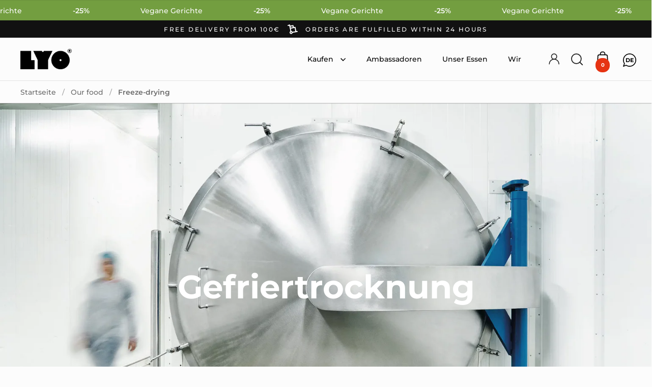

--- FILE ---
content_type: text/html; charset=utf-8
request_url: https://lyofood.es/de/pages/freeze-drying
body_size: 71932
content:
<!doctype html><html class="no-js" lang="de" dir="ltr">
<head>

  <script src="https://code.jquery.com/jquery-3.6.0.min.js"></script>

  <meta charset="utf-8">
  <meta name="viewport" content="width=device-width, initial-scale=1.0, height=device-height, minimum-scale=1.0">
  <meta http-equiv="X-UA-Compatible" content="IE=edge"><link rel="shortcut icon" href="//lyofood.es/cdn/shop/files/favicon_5852c35e-5afe-4283-8208-7bf5d6cb4546.png?crop=center&height=32&v=1704982818&width=32" type="image/png" /><title>Freeze-drying &ndash; LYOFOOD</title>

<meta property="og:site_name" content="LYOFOOD">
<meta property="og:url" content="https://lyofood.com/de/pages/freeze-drying">
<meta property="og:title" content="Freeze-drying">
<meta property="og:type" content="website">
<meta property="og:description" content="Das schmackhafteste Outdoor-Essen - 100% natürlich, leicht und gesund - perfekt für alle Arten von Outdoor-Aktivitäten: Klettern, Segeln, Camping, Trekking, Rucksackreisen."><meta property="og:image" content="http://lyofood.es/cdn/shop/files/LYOFOOD-delicious_anywhere.webp?v=1734953024">
  <meta property="og:image:secure_url" content="https://lyofood.es/cdn/shop/files/LYOFOOD-delicious_anywhere.webp?v=1734953024">
  <meta property="og:image:width" content="1200">
  <meta property="og:image:height" content="628"><meta name="twitter:card" content="summary_large_image">
<meta name="twitter:title" content="Freeze-drying">
<meta name="twitter:description" content="Das schmackhafteste Outdoor-Essen - 100% natürlich, leicht und gesund - perfekt für alle Arten von Outdoor-Aktivitäten: Klettern, Segeln, Camping, Trekking, Rucksackreisen."><script type="application/ld+json">
  [
    {
      "@context": "https://schema.org",
      "@type": "WebSite",
      "name": "LYOFOOD",
      "url": "https:\/\/lyofood.com"
    },
    {
      "@context": "https://schema.org",
      "@type": "Organization",
      "name": "LYOFOOD",
      "url": "https:\/\/lyofood.com"
    }
  ]
</script>

<script type="application/ld+json">
{
  "@context": "http://schema.org",
  "@type": "BreadcrumbList",
  "itemListElement": [
    {
      "@type": "ListItem",
      "position": 1,
      "name": "Startseite",
      "item": "https://lyofood.com"
    },{
        "@type": "ListItem",
        "position": 2,
        "name": "Freeze-drying",
        "item": "https://lyofood.com/de/pages/freeze-drying"
      }]
}
</script><link rel="canonical" href="https://lyofood.com/de/pages/freeze-drying">

  <link rel="preconnect" href="https://cdn.shopify.com"><link rel="preconnect" href="https://fonts.shopifycdn.com" crossorigin><link href="//lyofood.es/cdn/shop/t/80/assets/theme.css?v=43466546602106080261742729857" as="style" rel="preload"><link href="//lyofood.es/cdn/shop/t/80/assets/section-header.css?v=143713509810557036531731848903" as="style" rel="preload"><link href="//lyofood.es/cdn/shop/t/80/assets/component-slider.css?v=40324091743993976111722942900" as="style" rel="preload"><link href="//lyofood.es/cdn/shop/t/80/assets/component-product-item.css?v=126340881207493459431722942900" as="style" rel="preload"><link rel="preload" href="//lyofood.es/cdn/fonts/montserrat/montserrat_n7.3c434e22befd5c18a6b4afadb1e3d77c128c7939.woff2" as="font" type="font/woff2" crossorigin><link rel="preload" href="//lyofood.es/cdn/fonts/montserrat/montserrat_n5.07ef3781d9c78c8b93c98419da7ad4fbeebb6635.woff2" as="font" type="font/woff2" crossorigin><style>



@font-face {
  font-family: Montserrat;
  font-weight: 700;
  font-style: normal;
  font-display: swap;
  src: url("//lyofood.es/cdn/fonts/montserrat/montserrat_n7.3c434e22befd5c18a6b4afadb1e3d77c128c7939.woff2") format("woff2"),
       url("//lyofood.es/cdn/fonts/montserrat/montserrat_n7.5d9fa6e2cae713c8fb539a9876489d86207fe957.woff") format("woff");
}
@font-face {
  font-family: Montserrat;
  font-weight: 500;
  font-style: normal;
  font-display: swap;
  src: url("//lyofood.es/cdn/fonts/montserrat/montserrat_n5.07ef3781d9c78c8b93c98419da7ad4fbeebb6635.woff2") format("woff2"),
       url("//lyofood.es/cdn/fonts/montserrat/montserrat_n5.adf9b4bd8b0e4f55a0b203cdd84512667e0d5e4d.woff") format("woff");
}
@font-face {
  font-family: Montserrat;
  font-weight: 600;
  font-style: normal;
  font-display: swap;
  src: url("//lyofood.es/cdn/fonts/montserrat/montserrat_n6.1326b3e84230700ef15b3a29fb520639977513e0.woff2") format("woff2"),
       url("//lyofood.es/cdn/fonts/montserrat/montserrat_n6.652f051080eb14192330daceed8cd53dfdc5ead9.woff") format("woff");
}
@font-face {
  font-family: Montserrat;
  font-weight: 500;
  font-style: italic;
  font-display: swap;
  src: url("//lyofood.es/cdn/fonts/montserrat/montserrat_i5.d3a783eb0cc26f2fda1e99d1dfec3ebaea1dc164.woff2") format("woff2"),
       url("//lyofood.es/cdn/fonts/montserrat/montserrat_i5.76d414ea3d56bb79ef992a9c62dce2e9063bc062.woff") format("woff");
}
</style>
<style>

  :root {

    /* Main color scheme */

    --main-text: #000000;
    --main-text-hover: rgba(0, 0, 0, 0.82);
    --main-text-foreground: #fff;
    
    --main-background: #fcfcfc;
    --main-background-secondary: rgba(0, 0, 0, 0.18);
    --main-background-third: rgba(0, 0, 0, 0.03);
    --main-borders: rgba(0, 0, 0, 0.08);
    --grid-borders: rgba(0, 0, 0, 0.2);

    /* Header & sidebars color scheme */
    
    --header-text: #000000;
    --header-text-foreground: #fff;
    
    --header-background: #fcfcfc;
    --header-background-secondary: rgba(0, 0, 0, 0.18);
    --header-borders: rgba(0, 0, 0, 0.08);
    --header-grid-borders: rgba(0, 0, 0, 0.1);--cart-image-border: 1px solid #f1f1f1;/* Footer color scheme */

    --footer-text: ;
    --footer-text-foreground: #fff;
    
    --footer-background: ;
    --footer-background-secondary: ;
    --footer-borders: ;

    --grid-image-padding: 0%;
    --grid-image-background: rgba(0,0,0,0);

    /* Buttons radius */

    --buttons-radius: 30px;

    /* Font variables */

    --font-stack-headings: Montserrat, sans-serif;
    --font-weight-headings: 700;
    --font-style-headings: normal;

    --font-stack-body: Montserrat, sans-serif;
    --font-weight-body: 500;--font-weight-body-bold: 600;--font-style-body: normal;

    --base-headings-size: 48;
    --base-headings-line: 1.6;
    --base-body-size: 16;
    --base-body-line: 1.6;

  }

  select, .regular-select-cover, .facets__disclosure:after {
    background-image: url("data:image/svg+xml,%0A%3Csvg width='14' height='9' viewBox='0 0 14 9' fill='none' xmlns='http://www.w3.org/2000/svg'%3E%3Cpath d='M8.42815 7.47604L7.01394 8.89025L0.528658 2.40497L1.94287 0.990753L8.42815 7.47604Z' fill='rgb(0, 0, 0)'/%3E%3Cpath d='M6.98591 8.89025L5.5717 7.47604L12.057 0.990755L13.4712 2.40497L6.98591 8.89025Z' fill='rgb(0, 0, 0)'/%3E%3C/svg%3E%0A");
  }</style><style> 
@font-face {
    font-family: "RacingSansOne";
  	src: url('//lyofood.es/cdn/shop/files/RacingSansOne-Regular.ttf?v=1243261136682318610') format('truetype');
}</style>
  <link href="//lyofood.es/cdn/shop/t/80/assets/theme.css?v=43466546602106080261742729857" rel="stylesheet" type="text/css" media="all" />

  <script>window.performance && window.performance.mark && window.performance.mark('shopify.content_for_header.start');</script><meta name="google-site-verification" content="BSFIiT8qxtfaVol1jN1Hh3ANTa7LM9q3BIplnHB7bJg">
<meta name="facebook-domain-verification" content="bbe6hdr0s3c7eatoeyiwh5dytga32v">
<meta id="shopify-digital-wallet" name="shopify-digital-wallet" content="/2743481/digital_wallets/dialog">
<meta name="shopify-checkout-api-token" content="4055237826becb060f6ab4b78d4e5c9d">
<meta id="in-context-paypal-metadata" data-shop-id="2743481" data-venmo-supported="false" data-environment="production" data-locale="de_DE" data-paypal-v4="true" data-currency="EUR">
<link rel="alternate" hreflang="x-default" href="https://lyofood.com/pages/freeze-drying">
<link rel="alternate" hreflang="en" href="https://lyofood.com/pages/freeze-drying">
<link rel="alternate" hreflang="fr" href="https://lyofood.com/fr/pages/freeze-drying">
<link rel="alternate" hreflang="es" href="https://lyofood.com/es/pages/freeze-drying">
<link rel="alternate" hreflang="it" href="https://lyofood.com/it/pages/freeze-drying">
<link rel="alternate" hreflang="de" href="https://lyofood.com/de/pages/freeze-drying">
<script async="async" src="/checkouts/internal/preloads.js?locale=de-DE"></script>
<script id="shopify-features" type="application/json">{"accessToken":"4055237826becb060f6ab4b78d4e5c9d","betas":["rich-media-storefront-analytics"],"domain":"lyofood.es","predictiveSearch":true,"shopId":2743481,"locale":"de"}</script>
<script>var Shopify = Shopify || {};
Shopify.shop = "lyo-food.myshopify.com";
Shopify.locale = "de";
Shopify.currency = {"active":"EUR","rate":"1.0"};
Shopify.country = "DE";
Shopify.theme = {"name":"Lyofood COM","id":163531850056,"schema_name":"Split","schema_version":"4.1.0","theme_store_id":null,"role":"main"};
Shopify.theme.handle = "null";
Shopify.theme.style = {"id":null,"handle":null};
Shopify.cdnHost = "lyofood.es/cdn";
Shopify.routes = Shopify.routes || {};
Shopify.routes.root = "/de/";</script>
<script type="module">!function(o){(o.Shopify=o.Shopify||{}).modules=!0}(window);</script>
<script>!function(o){function n(){var o=[];function n(){o.push(Array.prototype.slice.apply(arguments))}return n.q=o,n}var t=o.Shopify=o.Shopify||{};t.loadFeatures=n(),t.autoloadFeatures=n()}(window);</script>
<script id="shop-js-analytics" type="application/json">{"pageType":"page"}</script>
<script defer="defer" async type="module" src="//lyofood.es/cdn/shopifycloud/shop-js/modules/v2/client.init-shop-cart-sync_e98Ab_XN.de.esm.js"></script>
<script defer="defer" async type="module" src="//lyofood.es/cdn/shopifycloud/shop-js/modules/v2/chunk.common_Pcw9EP95.esm.js"></script>
<script defer="defer" async type="module" src="//lyofood.es/cdn/shopifycloud/shop-js/modules/v2/chunk.modal_CzmY4ZhL.esm.js"></script>
<script type="module">
  await import("//lyofood.es/cdn/shopifycloud/shop-js/modules/v2/client.init-shop-cart-sync_e98Ab_XN.de.esm.js");
await import("//lyofood.es/cdn/shopifycloud/shop-js/modules/v2/chunk.common_Pcw9EP95.esm.js");
await import("//lyofood.es/cdn/shopifycloud/shop-js/modules/v2/chunk.modal_CzmY4ZhL.esm.js");

  window.Shopify.SignInWithShop?.initShopCartSync?.({"fedCMEnabled":true,"windoidEnabled":true});

</script>
<script>(function() {
  var isLoaded = false;
  function asyncLoad() {
    if (isLoaded) return;
    isLoaded = true;
    var urls = ["\/\/code.tidio.co\/hh5nk1prau7bfvlcvuab6uz92zhoz2uz.js?shop=lyo-food.myshopify.com","\/\/d1liekpayvooaz.cloudfront.net\/apps\/customizery\/customizery.js?shop=lyo-food.myshopify.com","https:\/\/shy.elfsight.com\/p\/platform.js?shop=lyo-food.myshopify.com","https:\/\/static.klaviyo.com\/onsite\/js\/VSW9Zq\/klaviyo.js?company_id=VSW9Zq\u0026shop=lyo-food.myshopify.com","https:\/\/vision.duel.me\/duel-analytics.js?shop=lyo-food.myshopify.com"];
    for (var i = 0; i < urls.length; i++) {
      var s = document.createElement('script');
      s.type = 'text/javascript';
      s.async = true;
      s.src = urls[i];
      var x = document.getElementsByTagName('script')[0];
      x.parentNode.insertBefore(s, x);
    }
  };
  if(window.attachEvent) {
    window.attachEvent('onload', asyncLoad);
  } else {
    window.addEventListener('load', asyncLoad, false);
  }
})();</script>
<script id="__st">var __st={"a":2743481,"offset":3600,"reqid":"fbca6af8-03f4-4dc8-a18e-4e27c2968683-1769497154","pageurl":"lyofood.es\/de\/pages\/freeze-drying","s":"pages-125766173000","u":"72e9ce8eca0c","p":"page","rtyp":"page","rid":125766173000};</script>
<script>window.ShopifyPaypalV4VisibilityTracking = true;</script>
<script id="captcha-bootstrap">!function(){'use strict';const t='contact',e='account',n='new_comment',o=[[t,t],['blogs',n],['comments',n],[t,'customer']],c=[[e,'customer_login'],[e,'guest_login'],[e,'recover_customer_password'],[e,'create_customer']],r=t=>t.map((([t,e])=>`form[action*='/${t}']:not([data-nocaptcha='true']) input[name='form_type'][value='${e}']`)).join(','),a=t=>()=>t?[...document.querySelectorAll(t)].map((t=>t.form)):[];function s(){const t=[...o],e=r(t);return a(e)}const i='password',u='form_key',d=['recaptcha-v3-token','g-recaptcha-response','h-captcha-response',i],f=()=>{try{return window.sessionStorage}catch{return}},m='__shopify_v',_=t=>t.elements[u];function p(t,e,n=!1){try{const o=window.sessionStorage,c=JSON.parse(o.getItem(e)),{data:r}=function(t){const{data:e,action:n}=t;return t[m]||n?{data:e,action:n}:{data:t,action:n}}(c);for(const[e,n]of Object.entries(r))t.elements[e]&&(t.elements[e].value=n);n&&o.removeItem(e)}catch(o){console.error('form repopulation failed',{error:o})}}const l='form_type',E='cptcha';function T(t){t.dataset[E]=!0}const w=window,h=w.document,L='Shopify',v='ce_forms',y='captcha';let A=!1;((t,e)=>{const n=(g='f06e6c50-85a8-45c8-87d0-21a2b65856fe',I='https://cdn.shopify.com/shopifycloud/storefront-forms-hcaptcha/ce_storefront_forms_captcha_hcaptcha.v1.5.2.iife.js',D={infoText:'Durch hCaptcha geschützt',privacyText:'Datenschutz',termsText:'Allgemeine Geschäftsbedingungen'},(t,e,n)=>{const o=w[L][v],c=o.bindForm;if(c)return c(t,g,e,D).then(n);var r;o.q.push([[t,g,e,D],n]),r=I,A||(h.body.append(Object.assign(h.createElement('script'),{id:'captcha-provider',async:!0,src:r})),A=!0)});var g,I,D;w[L]=w[L]||{},w[L][v]=w[L][v]||{},w[L][v].q=[],w[L][y]=w[L][y]||{},w[L][y].protect=function(t,e){n(t,void 0,e),T(t)},Object.freeze(w[L][y]),function(t,e,n,w,h,L){const[v,y,A,g]=function(t,e,n){const i=e?o:[],u=t?c:[],d=[...i,...u],f=r(d),m=r(i),_=r(d.filter((([t,e])=>n.includes(e))));return[a(f),a(m),a(_),s()]}(w,h,L),I=t=>{const e=t.target;return e instanceof HTMLFormElement?e:e&&e.form},D=t=>v().includes(t);t.addEventListener('submit',(t=>{const e=I(t);if(!e)return;const n=D(e)&&!e.dataset.hcaptchaBound&&!e.dataset.recaptchaBound,o=_(e),c=g().includes(e)&&(!o||!o.value);(n||c)&&t.preventDefault(),c&&!n&&(function(t){try{if(!f())return;!function(t){const e=f();if(!e)return;const n=_(t);if(!n)return;const o=n.value;o&&e.removeItem(o)}(t);const e=Array.from(Array(32),(()=>Math.random().toString(36)[2])).join('');!function(t,e){_(t)||t.append(Object.assign(document.createElement('input'),{type:'hidden',name:u})),t.elements[u].value=e}(t,e),function(t,e){const n=f();if(!n)return;const o=[...t.querySelectorAll(`input[type='${i}']`)].map((({name:t})=>t)),c=[...d,...o],r={};for(const[a,s]of new FormData(t).entries())c.includes(a)||(r[a]=s);n.setItem(e,JSON.stringify({[m]:1,action:t.action,data:r}))}(t,e)}catch(e){console.error('failed to persist form',e)}}(e),e.submit())}));const S=(t,e)=>{t&&!t.dataset[E]&&(n(t,e.some((e=>e===t))),T(t))};for(const o of['focusin','change'])t.addEventListener(o,(t=>{const e=I(t);D(e)&&S(e,y())}));const B=e.get('form_key'),M=e.get(l),P=B&&M;t.addEventListener('DOMContentLoaded',(()=>{const t=y();if(P)for(const e of t)e.elements[l].value===M&&p(e,B);[...new Set([...A(),...v().filter((t=>'true'===t.dataset.shopifyCaptcha))])].forEach((e=>S(e,t)))}))}(h,new URLSearchParams(w.location.search),n,t,e,['guest_login'])})(!0,!0)}();</script>
<script integrity="sha256-4kQ18oKyAcykRKYeNunJcIwy7WH5gtpwJnB7kiuLZ1E=" data-source-attribution="shopify.loadfeatures" defer="defer" src="//lyofood.es/cdn/shopifycloud/storefront/assets/storefront/load_feature-a0a9edcb.js" crossorigin="anonymous"></script>
<script data-source-attribution="shopify.dynamic_checkout.dynamic.init">var Shopify=Shopify||{};Shopify.PaymentButton=Shopify.PaymentButton||{isStorefrontPortableWallets:!0,init:function(){window.Shopify.PaymentButton.init=function(){};var t=document.createElement("script");t.src="https://lyofood.es/cdn/shopifycloud/portable-wallets/latest/portable-wallets.de.js",t.type="module",document.head.appendChild(t)}};
</script>
<script data-source-attribution="shopify.dynamic_checkout.buyer_consent">
  function portableWalletsHideBuyerConsent(e){var t=document.getElementById("shopify-buyer-consent"),n=document.getElementById("shopify-subscription-policy-button");t&&n&&(t.classList.add("hidden"),t.setAttribute("aria-hidden","true"),n.removeEventListener("click",e))}function portableWalletsShowBuyerConsent(e){var t=document.getElementById("shopify-buyer-consent"),n=document.getElementById("shopify-subscription-policy-button");t&&n&&(t.classList.remove("hidden"),t.removeAttribute("aria-hidden"),n.addEventListener("click",e))}window.Shopify?.PaymentButton&&(window.Shopify.PaymentButton.hideBuyerConsent=portableWalletsHideBuyerConsent,window.Shopify.PaymentButton.showBuyerConsent=portableWalletsShowBuyerConsent);
</script>
<script data-source-attribution="shopify.dynamic_checkout.cart.bootstrap">document.addEventListener("DOMContentLoaded",(function(){function t(){return document.querySelector("shopify-accelerated-checkout-cart, shopify-accelerated-checkout")}if(t())Shopify.PaymentButton.init();else{new MutationObserver((function(e,n){t()&&(Shopify.PaymentButton.init(),n.disconnect())})).observe(document.body,{childList:!0,subtree:!0})}}));
</script>
<link id="shopify-accelerated-checkout-styles" rel="stylesheet" media="screen" href="https://lyofood.es/cdn/shopifycloud/portable-wallets/latest/accelerated-checkout-backwards-compat.css" crossorigin="anonymous">
<style id="shopify-accelerated-checkout-cart">
        #shopify-buyer-consent {
  margin-top: 1em;
  display: inline-block;
  width: 100%;
}

#shopify-buyer-consent.hidden {
  display: none;
}

#shopify-subscription-policy-button {
  background: none;
  border: none;
  padding: 0;
  text-decoration: underline;
  font-size: inherit;
  cursor: pointer;
}

#shopify-subscription-policy-button::before {
  box-shadow: none;
}

      </style>

<script>window.performance && window.performance.mark && window.performance.mark('shopify.content_for_header.end');</script>

  <script>
    const rbi = [];
    const ribSetSize = (img) => {
      if ( img.offsetWidth / parseInt(img.dataset.ratio) < img.offsetHeight ) {
        img.setAttribute('sizes', `${Math.ceil(img.offsetHeight * parseInt(img.dataset.ratio))}px`);
      } else {
        img.setAttribute('sizes', `${Math.ceil(img.offsetWidth)}px`);
      }
    }
    function debounce(fn, wait) {
      let t;
      return (...args) => {
        clearTimeout(t);
        t = setTimeout(() => fn.apply(this, args), wait);
      };
    }
    window.KEYCODES = {
      TAB: 9,
      ESC: 27,
      DOWN: 40,
      RIGHT: 39,
      UP: 38,
      LEFT: 37,
      RETURN: 13
    };
    window.addEventListener('resize', debounce(()=>{
      for ( let img of rbi ) {
        ribSetSize(img);
      }
    }, 250));
  </script>

  <script>
    const ProductHeaderHelper = productSelector => {
      const originalHeader = document.querySelector(`${productSelector} .product-header`);
      let duplicateHeader = document.createElement('div');
      duplicateHeader.classList = 'product-header product-header--mobile';
      duplicateHeader.innerHTML = document.querySelector(`${productSelector} product-header`).innerHTML;
      duplicateHeader.querySelector('.price-reviews').id = "";
      document.querySelector(`${productSelector}`).prepend(duplicateHeader);
      const headerObserver = new MutationObserver(mutations=>{
        for ( const mutation of mutations ) {
          duplicateHeader.innerHTML = originalHeader.innerHTML;
        }
      });
      headerObserver.observe(originalHeader,{ attributes: false, childList: true, subtree: true })
    }
  </script><noscript>
    <link rel="stylesheet" href="//lyofood.es/cdn/shop/t/80/assets/theme-noscript.css?v=78259120545182003951722942900">
  </noscript>

  <script src="//lyofood.es/cdn/shop/t/80/assets/component-video-background.js?v=125611427512176370201722942900" defer></script>
  <meta name="google-site-verification" content="UVQG2OHkhVafPeZY-oUvIdY0xykF5hDydVSJPLqBqPo" />

  <script type="module" src="//lyofood.es/cdn/shop/t/80/assets/at-runtime.js?v=23437681042663482431756220868"></script>
  <script type="module" src="//lyofood.es/cdn/shop/t/80/assets/at-vendors.js?v=13630102347471922141756220868"></script>
  <script type="module" src="//lyofood.es/cdn/shop/t/80/assets/at-redirector.js?v=24804430023274331041756220868"></script>
  <script type="module" src="//lyofood.es/cdn/shop/t/80/assets/at-cart-terms-checkbox.js?v=153693882404159559331759955915"></script>
  <style>
      @keyframes nudge-left{0%{transform:translateX(0)}20%{transform:translateX(-20px)}40%{transform:translateX(0)}100%{transform:translateX(0)}}html .achievments{padding-right:0}html .achievments .achievments-container{min-width:75vw;margin-right:-20px;max-width:none}html .achievments .achievments-container .achievment{padding-right:20px}@media screen and (min-width: 769px){html .achievments .achievments-container.nudge{animation:nudge-left 2.5s ease-in-out infinite}}html .custom_menu_element img{height:42px}html #frykland-lowestprice{white-space:nowrap}html .product-header-element+.shopify-app-block>div{line-height:1.25em}html .product-badges-holder{top:15px}@media screen and (max-width: 499px){html .product-badges-holder{top:9px;right:12px !important}}html .product-badges-holder .product-badge__sale{font-weight:400;font-size:12px;padding:13px 15px}html .product-header{margin-bottom:0 !important}html .product-header .product-badges-holder{top:-68px !important;margin:0 !important}@media screen and (max-width: 499px){html .product-header .product-badges-holder{top:-65px !important}}@media screen and (min-width: 1025px){html .product-header .product-badges-holder{top:-70px !important}}html .product-header .price-reviews{display:flex;align-items:baseline;flex-wrap:wrap;gap:8px}html .product-header .price-reviews .compare-price{order:-1;margin-inline-start:0;margin-inline-end:8px}html .product-header .price>div{align-items:baseline}html .price{font-weight:600}html .product-item .caption .price{display:flex;align-items:baseline;margin-top:15px;flex-wrap:wrap;font-size:16px;column-gap:8px}html .product-item .caption .price .unit-price{margin-top:8px}html .product-item .caption .price del{order:-1;opacity:1;color:#949494;margin-inline-start:0}html .omnibussizeT4E{color:#949494;font-size:11px;display:block;margin:8px 0 0 0;line-height:1.6}html .unit-price{font-size:11px;font-weight:normal}html .quick-add-to-cart-button .product__add-to-cart.working span:not(.add-to-cart__preloader){visibility:hidden}html .quick-add-to-cart-button .product__add-to-cart.working .circular-loader circle{stroke:#fff}@media screen and (max-width: 768px){html .quick-add-to-cart-button button svg{transform:none !important}}html .quick-add-to-cart{left:0}@media screen and (max-width: 768px){html .quick-add-to-cart{left:auto}}html .quick-add-to-cart .product__add-to-cart{background:#000;font-size:15px;border-radius:99px;padding:15px 20px}@media screen and (max-width: 768px){html .quick-add-to-cart .product__add-to-cart{padding:15px 18px}}html .quick-add-to-cart span{color:#fff}html .quick-add-to-cart.greyatc .product__add-to-cart{background-color:#a3a3a3}html .cart-item .content .item-price strong{padding-inline-end:0}html .cart-item .content .item-price del{font-weight:600;padding-inline-end:6px;opacity:1;color:#949494}html .search-results .search-item .content del{font-weight:600;padding-inline-end:8px;opacity:1;color:#949494}html .search-results .search-item .content .item-price strong{padding-inline-end:8px !important}html .search-results .search-item .caption{display:flex;align-items:baseline}html .product-variant__container .product-variant__item--sample label{border:0;padding:0}html .product-variant__container .product-variant__item--sample label:before{content:"";display:inline-block;border:1px solid #d9d9d9;border-radius:50%;height:37px;width:37px;margin-right:10px}html .product-variant__container .product-variant__item--sample input:checked+label{background:rgba(0,0,0,0)}html .product-variant__container .product-variant__item--sample input:checked+label:before{background:#d9d9d9}html .box__product-content toggle-tab .boldt4e{font-weight:700}html .box__product-content toggle-tab td{border:0 solid !important;padding-left:0 !important;padding-top:15px !important;padding-bottom:15px !important}html .box__product-content toggle-tab tr{border:0 solid !important}html .box__product-content toggle-tab .thicbordert4e{border-bottom:6px solid #000 !important}html .box__product-content toggle-tab .bordert4e{border-bottom:3px solid #000 !important}html .box__product-content toggle-tab .thinbordert4e{border-bottom:.5px solid #000 !important}html .box__product-content toggle-tab table{border:0 solid}

  </style>
  
  <!-- Klaviyo integration script from Consentmo GDPR app -->
  <script id="consentmo-klaviyo-integration-script">
    function checkConsentForKlaviyo(isMarketingEnabled) {
      if (isMarketingEnabled) {
        console.log('exec klaviyo');
        document.cookie = "__kla_off=;expires=Thu, 01 Jan 1970 00:00:00 GMT";
      } else {
        console.log('blocked klaviyo');
        document.cookie = "__kla_off=true"; 
      }
    }

    document.addEventListener('consentmoSignal_onLoad', function(eventData) {
      const csmLoadSignal = eventData.detail || {isActive:false};

      if (!csmLoadSignal.isActive) {
        checkConsentForKlaviyo(true);
      } else {
        document.addEventListener('consentmoSignal', function(event) {
          const csmPreferences = event.detail.preferences;
          checkConsentForKlaviyo(csmPreferences.marketing);
        });
      }
    });
  </script>

<!-- BEGIN app block: shopify://apps/consentmo-gdpr/blocks/gdpr_cookie_consent/4fbe573f-a377-4fea-9801-3ee0858cae41 -->


<!-- END app block --><!-- BEGIN app block: shopify://apps/klaviyo-email-marketing-sms/blocks/klaviyo-onsite-embed/2632fe16-c075-4321-a88b-50b567f42507 -->












  <script async src="https://static.klaviyo.com/onsite/js/VSW9Zq/klaviyo.js?company_id=VSW9Zq"></script>
  <script>!function(){if(!window.klaviyo){window._klOnsite=window._klOnsite||[];try{window.klaviyo=new Proxy({},{get:function(n,i){return"push"===i?function(){var n;(n=window._klOnsite).push.apply(n,arguments)}:function(){for(var n=arguments.length,o=new Array(n),w=0;w<n;w++)o[w]=arguments[w];var t="function"==typeof o[o.length-1]?o.pop():void 0,e=new Promise((function(n){window._klOnsite.push([i].concat(o,[function(i){t&&t(i),n(i)}]))}));return e}}})}catch(n){window.klaviyo=window.klaviyo||[],window.klaviyo.push=function(){var n;(n=window._klOnsite).push.apply(n,arguments)}}}}();</script>

  




  <script>
    window.klaviyoReviewsProductDesignMode = false
  </script>







<!-- END app block --><!-- BEGIN app block: shopify://apps/ymq-b2b-wholesale-solution/blocks/app-embed/ef8663e7-9d07-4952-bb17-2e62f084164e --><style id="ymq-b2b-checkout-button-protect">
    [name="checkout"],[name="chekout"], a[href^="/checkout"], a[href="/account/login"].cart__submit, button[type="submit"].btn-order, a.btn.cart__checkout, a.cart__submit, .wc-proceed-to-checkout button, #cart_form .buttons .btn-primary, .ymq-checkout-button{
        pointer-events: none;
    }
</style>
<script>
    function ymq_ready(fn){
        if(document.addEventListener){
            document.addEventListener('DOMContentLoaded',function(){
                document.removeEventListener('DOMContentLoaded',arguments.callee,false);
                fn();
            },false);
        }else if(document.attachEvent){
            document.attachEvent('onreadystatechange',function(){
                if(document.readyState=='complete'){
                    document.detachEvent('onreadystatechange',arguments.callee);
                    fn();
                }
            });
        }
    }
    ymq_ready(() => {
        setTimeout(function() {
            var ymq_checkout_button_protect = document.getElementById("ymq-b2b-checkout-button-protect");
            ymq_checkout_button_protect.remove();
        }, 100);
    })
</script> 
 
 

<style class="ymq-b2b-hidden-price-style">
    .ymq-b2b-price-hidden{
        visibility: hidden!important;
    }
</style>

<script>
    window.ymq_b2b = window.ymq_b2b || {
        token: `f48b32b9546bc0e7311526f480fc6737b2ca095bcb389970a0a56854aa19790e`,
        timestamp: `1769497154`,
        shop: {
            id: `2743481`,
            domain: `lyo-food.myshopify.com`,
            taxes_included: true,
        },
        admin: false,
        cart: {"note":null,"attributes":{},"original_total_price":0,"total_price":0,"total_discount":0,"total_weight":0.0,"item_count":0,"items":[],"requires_shipping":false,"currency":"EUR","items_subtotal_price":0,"cart_level_discount_applications":[],"checkout_charge_amount":0},
        product: null,
        page: `page`,
        country: {
            iso_code: `DE`,
            currency: `EUR`,
            name: `Deutschland`,
            language: `de`
        },
        discount_limit: {dc: {},sr: {}},
        all_country_option_tags: `<option value="Germany" data-provinces="[]">Deutschland</option>
<option value="Italy" data-provinces="[[&quot;Agrigento&quot;,&quot;Provinz Agrigent&quot;],[&quot;Alessandria&quot;,&quot;Provinz Alessandria&quot;],[&quot;Ancona&quot;,&quot;Provinz Ancona&quot;],[&quot;Aosta&quot;,&quot;Aostatal&quot;],[&quot;Arezzo&quot;,&quot;Provinz Arezzo&quot;],[&quot;Ascoli Piceno&quot;,&quot;Provinz Ascoli Piceno&quot;],[&quot;Asti&quot;,&quot;Provinz Asti&quot;],[&quot;Avellino&quot;,&quot;Provinz Avellino&quot;],[&quot;Bari&quot;,&quot;Provinz Bari&quot;],[&quot;Barletta-Andria-Trani&quot;,&quot;Provinz Barletta-Andria-Trani&quot;],[&quot;Belluno&quot;,&quot;Provinz Belluno&quot;],[&quot;Benevento&quot;,&quot;Provinz Benevento&quot;],[&quot;Bergamo&quot;,&quot;Provinz Bergamo&quot;],[&quot;Biella&quot;,&quot;Provinz Biella&quot;],[&quot;Bologna&quot;,&quot;Provinz Bologna&quot;],[&quot;Bolzano&quot;,&quot;Südtirol&quot;],[&quot;Brescia&quot;,&quot;Provinz Brescia&quot;],[&quot;Brindisi&quot;,&quot;Provinz Brindisi&quot;],[&quot;Cagliari&quot;,&quot;Provinz Cagliari&quot;],[&quot;Caltanissetta&quot;,&quot;Provinz Caltanissetta&quot;],[&quot;Campobasso&quot;,&quot;Provinz Campobasso&quot;],[&quot;Carbonia-Iglesias&quot;,&quot;Provinz Carbonia-Iglesias&quot;],[&quot;Caserta&quot;,&quot;Provinz Caserta&quot;],[&quot;Catania&quot;,&quot;Provinz Catania&quot;],[&quot;Catanzaro&quot;,&quot;Provinz Catanzaro&quot;],[&quot;Chieti&quot;,&quot;Provinz Chieti&quot;],[&quot;Como&quot;,&quot;Provinz Como&quot;],[&quot;Cosenza&quot;,&quot;Provinz Cosenza&quot;],[&quot;Cremona&quot;,&quot;Provinz Cremona&quot;],[&quot;Crotone&quot;,&quot;Provinz Crotone&quot;],[&quot;Cuneo&quot;,&quot;Provinz Cuneo&quot;],[&quot;Enna&quot;,&quot;Provinz Enna&quot;],[&quot;Fermo&quot;,&quot;Provinz Fermo&quot;],[&quot;Ferrara&quot;,&quot;Provinz Ferrara&quot;],[&quot;Firenze&quot;,&quot;Provinz Florenz&quot;],[&quot;Foggia&quot;,&quot;Provinz Foggia&quot;],[&quot;Forlì-Cesena&quot;,&quot;Provinz Forlì-Cesena&quot;],[&quot;Frosinone&quot;,&quot;Provinz Frosinone&quot;],[&quot;Genova&quot;,&quot;Metropolitanstadt Genua&quot;],[&quot;Gorizia&quot;,&quot;Provinz Görz&quot;],[&quot;Grosseto&quot;,&quot;Provinz Grosseto&quot;],[&quot;Imperia&quot;,&quot;Provinz Imperia&quot;],[&quot;Isernia&quot;,&quot;Provinz Isernia&quot;],[&quot;L&#39;Aquila&quot;,&quot;Provinz L’Aquila&quot;],[&quot;La Spezia&quot;,&quot;Provinz La Spezia&quot;],[&quot;Latina&quot;,&quot;Provinz Latina&quot;],[&quot;Lecce&quot;,&quot;Provinz Lecce&quot;],[&quot;Lecco&quot;,&quot;Provinz Lecco&quot;],[&quot;Livorno&quot;,&quot;Provinz Livorno&quot;],[&quot;Lodi&quot;,&quot;Provinz Lodi&quot;],[&quot;Lucca&quot;,&quot;Provinz Lucca&quot;],[&quot;Macerata&quot;,&quot;Provinz Macerata&quot;],[&quot;Mantova&quot;,&quot;Provinz Mantua&quot;],[&quot;Massa-Carrara&quot;,&quot;Provinz Massa-Carrara&quot;],[&quot;Matera&quot;,&quot;Provinz Matera&quot;],[&quot;Medio Campidano&quot;,&quot;Provinz Medio Campidano&quot;],[&quot;Messina&quot;,&quot;Metropolitanstadt Messina&quot;],[&quot;Milano&quot;,&quot;Provinz Mailand&quot;],[&quot;Modena&quot;,&quot;Provinz Modena&quot;],[&quot;Monza e Brianza&quot;,&quot;Provinz Monza und Brianza&quot;],[&quot;Napoli&quot;,&quot;Metropolitanstadt Neapel&quot;],[&quot;Novara&quot;,&quot;Provinz Novara&quot;],[&quot;Nuoro&quot;,&quot;Provinz Nuoro&quot;],[&quot;Ogliastra&quot;,&quot;Provinz Ogliastra&quot;],[&quot;Olbia-Tempio&quot;,&quot;Provinz Olbia-Tempio&quot;],[&quot;Oristano&quot;,&quot;Provinz Oristano&quot;],[&quot;Padova&quot;,&quot;Provinz Padua&quot;],[&quot;Palermo&quot;,&quot;Provinz Palermo&quot;],[&quot;Parma&quot;,&quot;Provinz Parma&quot;],[&quot;Pavia&quot;,&quot;Provinz Pavia&quot;],[&quot;Perugia&quot;,&quot;Provinz Perugia&quot;],[&quot;Pesaro e Urbino&quot;,&quot;Provinz Pesaro und Urbino&quot;],[&quot;Pescara&quot;,&quot;Provinz Pescara&quot;],[&quot;Piacenza&quot;,&quot;Provinz Piacenza&quot;],[&quot;Pisa&quot;,&quot;Provinz Pisa&quot;],[&quot;Pistoia&quot;,&quot;Provinz Pistoia&quot;],[&quot;Pordenone&quot;,&quot;Provinz Pordenone&quot;],[&quot;Potenza&quot;,&quot;Provinz Potenza&quot;],[&quot;Prato&quot;,&quot;Provinz Prato&quot;],[&quot;Ragusa&quot;,&quot;Provinz Ragusa&quot;],[&quot;Ravenna&quot;,&quot;Provinz Ravenna&quot;],[&quot;Reggio Calabria&quot;,&quot;Provinz Reggio Calabria&quot;],[&quot;Reggio Emilia&quot;,&quot;Provinz Reggio Emilia&quot;],[&quot;Rieti&quot;,&quot;Provinz Rieti&quot;],[&quot;Rimini&quot;,&quot;Provinz Rimini&quot;],[&quot;Roma&quot;,&quot;Provinz Rom&quot;],[&quot;Rovigo&quot;,&quot;Provinz Rovigo&quot;],[&quot;Salerno&quot;,&quot;Provinz Salerno&quot;],[&quot;Sassari&quot;,&quot;Provinz Sassari&quot;],[&quot;Savona&quot;,&quot;Provinz Savona&quot;],[&quot;Siena&quot;,&quot;Provinz Siena&quot;],[&quot;Siracusa&quot;,&quot;Provinz Syrakus&quot;],[&quot;Sondrio&quot;,&quot;Provinz Sondrio&quot;],[&quot;Taranto&quot;,&quot;Provinz Tarent&quot;],[&quot;Teramo&quot;,&quot;Provinz Teramo&quot;],[&quot;Terni&quot;,&quot;Provinz Terni&quot;],[&quot;Torino&quot;,&quot;Provinz Turin&quot;],[&quot;Trapani&quot;,&quot;Provinz Trapani&quot;],[&quot;Trento&quot;,&quot;Trentino&quot;],[&quot;Treviso&quot;,&quot;Provinz Treviso&quot;],[&quot;Trieste&quot;,&quot;Provinz Triest&quot;],[&quot;Udine&quot;,&quot;Provinz Udine&quot;],[&quot;Varese&quot;,&quot;Provinz Varese&quot;],[&quot;Venezia&quot;,&quot;Provinz Venedig&quot;],[&quot;Verbano-Cusio-Ossola&quot;,&quot;Provinz Verbano-Cusio-Ossola&quot;],[&quot;Vercelli&quot;,&quot;Provinz Vercelli&quot;],[&quot;Verona&quot;,&quot;Provinz Verona&quot;],[&quot;Vibo Valentia&quot;,&quot;Provinz Vibo Valentia&quot;],[&quot;Vicenza&quot;,&quot;Provinz Vicenza&quot;],[&quot;Viterbo&quot;,&quot;Provinz Viterbo&quot;]]">Italien</option>
<option value="Austria" data-provinces="[]">Österreich</option>
<option value="France" data-provinces="[]">Frankreich</option>
<option value="---" data-provinces="[]">---</option>
<option value="Egypt" data-provinces="[[&quot;6th of October&quot;,&quot;6. Oktober&quot;],[&quot;Al Sharqia&quot;,&quot;asch-Scharqiyya&quot;],[&quot;Alexandria&quot;,&quot;al-Iskandariyya&quot;],[&quot;Aswan&quot;,&quot;Aswan&quot;],[&quot;Asyut&quot;,&quot;Asyut&quot;],[&quot;Beheira&quot;,&quot;al-Buhaira&quot;],[&quot;Beni Suef&quot;,&quot;Bani Suwaif&quot;],[&quot;Cairo&quot;,&quot;al-Qahira&quot;],[&quot;Dakahlia&quot;,&quot;ad-Daqahliyya&quot;],[&quot;Damietta&quot;,&quot;Dumyat&quot;],[&quot;Faiyum&quot;,&quot;al-Fayyum&quot;],[&quot;Gharbia&quot;,&quot;al-Gharbiyya&quot;],[&quot;Giza&quot;,&quot;al-Dschiza&quot;],[&quot;Helwan&quot;,&quot;Helwan&quot;],[&quot;Ismailia&quot;,&quot;Ismailia&quot;],[&quot;Kafr el-Sheikh&quot;,&quot;Kafr asch-Schaich&quot;],[&quot;Luxor&quot;,&quot;al-Uqsur&quot;],[&quot;Matrouh&quot;,&quot;Matruh&quot;],[&quot;Minya&quot;,&quot;al-Minya&quot;],[&quot;Monufia&quot;,&quot;al-Minufiyya&quot;],[&quot;New Valley&quot;,&quot;al-Wadi al-dschadid&quot;],[&quot;North Sinai&quot;,&quot;Schimal Sina&quot;],[&quot;Port Said&quot;,&quot;Port Said&quot;],[&quot;Qalyubia&quot;,&quot;al-Qalyubiyya&quot;],[&quot;Qena&quot;,&quot;Qina&quot;],[&quot;Red Sea&quot;,&quot;al-Bahr al-ahmar&quot;],[&quot;Sohag&quot;,&quot;Sauhadsch&quot;],[&quot;South Sinai&quot;,&quot;Dschanub Sina&quot;],[&quot;Suez&quot;,&quot;as-Suwais&quot;]]">Ägypten</option>
<option value="Equatorial Guinea" data-provinces="[]">Äquatorialguinea</option>
<option value="Ethiopia" data-provinces="[]">Äthiopien</option>
<option value="Afghanistan" data-provinces="[]">Afghanistan</option>
<option value="Aland Islands" data-provinces="[]">Ålandinseln</option>
<option value="Albania" data-provinces="[]">Albanien</option>
<option value="Algeria" data-provinces="[]">Algerien</option>
<option value="United States Minor Outlying Islands" data-provinces="[]">Amerikanische Überseeinseln</option>
<option value="Andorra" data-provinces="[]">Andorra</option>
<option value="Angola" data-provinces="[]">Angola</option>
<option value="Anguilla" data-provinces="[]">Anguilla</option>
<option value="Antigua And Barbuda" data-provinces="[]">Antigua und Barbuda</option>
<option value="Argentina" data-provinces="[[&quot;Buenos Aires&quot;,&quot;Provinz Buenos Aires&quot;],[&quot;Catamarca&quot;,&quot;Provinz Catamarca&quot;],[&quot;Chaco&quot;,&quot;Provinz Chaco&quot;],[&quot;Chubut&quot;,&quot;Provinz Chubut&quot;],[&quot;Ciudad Autónoma de Buenos Aires&quot;,&quot;Autonome Stadt Buenos Aires&quot;],[&quot;Corrientes&quot;,&quot;Provinz Corrientes&quot;],[&quot;Córdoba&quot;,&quot;Córdoba&quot;],[&quot;Entre Ríos&quot;,&quot;Entre Ríos&quot;],[&quot;Formosa&quot;,&quot;Provinz Formosa&quot;],[&quot;Jujuy&quot;,&quot;Provinz Jujuy&quot;],[&quot;La Pampa&quot;,&quot;Provinz La Pampa&quot;],[&quot;La Rioja&quot;,&quot;Provinz La Rioja&quot;],[&quot;Mendoza&quot;,&quot;Provinz Mendoza&quot;],[&quot;Misiones&quot;,&quot;Misiones&quot;],[&quot;Neuquén&quot;,&quot;Provinz Neuquén&quot;],[&quot;Río Negro&quot;,&quot;Provinz Río Negro&quot;],[&quot;Salta&quot;,&quot;Provinz Salta&quot;],[&quot;San Juan&quot;,&quot;Provinz San Juan&quot;],[&quot;San Luis&quot;,&quot;Provinz San Luis&quot;],[&quot;Santa Cruz&quot;,&quot;Provinz Santa Cruz&quot;],[&quot;Santa Fe&quot;,&quot;Provinz Santa Fe&quot;],[&quot;Santiago Del Estero&quot;,&quot;Santiago del Estero (Provinz)&quot;],[&quot;Tierra Del Fuego&quot;,&quot;Provinz Tierra del Fuego&quot;],[&quot;Tucumán&quot;,&quot;Provinz Tucumán&quot;]]">Argentinien</option>
<option value="Armenia" data-provinces="[]">Armenien</option>
<option value="Aruba" data-provinces="[]">Aruba</option>
<option value="Ascension Island" data-provinces="[]">Ascension</option>
<option value="Azerbaijan" data-provinces="[]">Aserbaidschan</option>
<option value="Australia" data-provinces="[[&quot;Australian Capital Territory&quot;,&quot;Australian Capital Territory&quot;],[&quot;New South Wales&quot;,&quot;New South Wales&quot;],[&quot;Northern Territory&quot;,&quot;Northern Territory&quot;],[&quot;Queensland&quot;,&quot;Queensland&quot;],[&quot;South Australia&quot;,&quot;South Australia&quot;],[&quot;Tasmania&quot;,&quot;Tasmanien&quot;],[&quot;Victoria&quot;,&quot;Victoria&quot;],[&quot;Western Australia&quot;,&quot;Western Australia&quot;]]">Australien</option>
<option value="Bahamas" data-provinces="[]">Bahamas</option>
<option value="Bahrain" data-provinces="[]">Bahrain</option>
<option value="Bangladesh" data-provinces="[]">Bangladesch</option>
<option value="Barbados" data-provinces="[]">Barbados</option>
<option value="Belarus" data-provinces="[]">Belarus</option>
<option value="Belgium" data-provinces="[]">Belgien</option>
<option value="Belize" data-provinces="[]">Belize</option>
<option value="Benin" data-provinces="[]">Benin</option>
<option value="Bermuda" data-provinces="[]">Bermuda</option>
<option value="Bhutan" data-provinces="[]">Bhutan</option>
<option value="Bolivia" data-provinces="[]">Bolivien</option>
<option value="Bosnia And Herzegovina" data-provinces="[]">Bosnien und Herzegowina</option>
<option value="Botswana" data-provinces="[]">Botsuana</option>
<option value="Brazil" data-provinces="[[&quot;Acre&quot;,&quot;Acre&quot;],[&quot;Alagoas&quot;,&quot;Alagoas&quot;],[&quot;Amapá&quot;,&quot;Amapá&quot;],[&quot;Amazonas&quot;,&quot;Amazonas&quot;],[&quot;Bahia&quot;,&quot;Bahia&quot;],[&quot;Ceará&quot;,&quot;Ceará&quot;],[&quot;Distrito Federal&quot;,&quot;Bundesdistrikt von Brasilien&quot;],[&quot;Espírito Santo&quot;,&quot;Espírito Santo&quot;],[&quot;Goiás&quot;,&quot;Goiás&quot;],[&quot;Maranhão&quot;,&quot;Maranhão&quot;],[&quot;Mato Grosso&quot;,&quot;Mato Grosso&quot;],[&quot;Mato Grosso do Sul&quot;,&quot;Mato Grosso do Sul&quot;],[&quot;Minas Gerais&quot;,&quot;Minas Gerais&quot;],[&quot;Paraná&quot;,&quot;Paraná&quot;],[&quot;Paraíba&quot;,&quot;Paraíba&quot;],[&quot;Pará&quot;,&quot;Pará&quot;],[&quot;Pernambuco&quot;,&quot;Pernambuco&quot;],[&quot;Piauí&quot;,&quot;Piauí&quot;],[&quot;Rio Grande do Norte&quot;,&quot;Rio Grande do Norte&quot;],[&quot;Rio Grande do Sul&quot;,&quot;Rio Grande do Sul&quot;],[&quot;Rio de Janeiro&quot;,&quot;Rio de Janeiro&quot;],[&quot;Rondônia&quot;,&quot;Rondônia&quot;],[&quot;Roraima&quot;,&quot;Roraima&quot;],[&quot;Santa Catarina&quot;,&quot;Santa Catarina&quot;],[&quot;Sergipe&quot;,&quot;Sergipe&quot;],[&quot;São Paulo&quot;,&quot;São Paulo&quot;],[&quot;Tocantins&quot;,&quot;Tocantins&quot;]]">Brasilien</option>
<option value="Virgin Islands, British" data-provinces="[]">Britische Jungferninseln</option>
<option value="British Indian Ocean Territory" data-provinces="[]">Britisches Territorium im Indischen Ozean</option>
<option value="Brunei" data-provinces="[]">Brunei Darussalam</option>
<option value="Bulgaria" data-provinces="[]">Bulgarien</option>
<option value="Burkina Faso" data-provinces="[]">Burkina Faso</option>
<option value="Burundi" data-provinces="[]">Burundi</option>
<option value="Cape Verde" data-provinces="[]">Cabo Verde</option>
<option value="Chile" data-provinces="[[&quot;Antofagasta&quot;,&quot;Región de Antofagasta&quot;],[&quot;Araucanía&quot;,&quot;Región de la Araucanía&quot;],[&quot;Arica and Parinacota&quot;,&quot;Región de Arica y Parinacota&quot;],[&quot;Atacama&quot;,&quot;Región de Atacama&quot;],[&quot;Aysén&quot;,&quot;Región de Aysén&quot;],[&quot;Biobío&quot;,&quot;Región del Bío-Bío&quot;],[&quot;Coquimbo&quot;,&quot;Región de Coquimbo&quot;],[&quot;Los Lagos&quot;,&quot;Región de los Lagos&quot;],[&quot;Los Ríos&quot;,&quot;Región de Los Ríos&quot;],[&quot;Magallanes&quot;,&quot;Región de Magallanes y de la Antártica Chilena&quot;],[&quot;Maule&quot;,&quot;Región del Maule&quot;],[&quot;O&#39;Higgins&quot;,&quot;Región del Libertador General Bernardo O’Higgins&quot;],[&quot;Santiago&quot;,&quot;Región Metropolitana de Santiago&quot;],[&quot;Tarapacá&quot;,&quot;Región de Tarapacá&quot;],[&quot;Valparaíso&quot;,&quot;Región de Valparaíso&quot;],[&quot;Ñuble&quot;,&quot;Región de Ñuble&quot;]]">Chile</option>
<option value="China" data-provinces="[[&quot;Anhui&quot;,&quot;Anhui&quot;],[&quot;Beijing&quot;,&quot;Peking&quot;],[&quot;Chongqing&quot;,&quot;Chongqing&quot;],[&quot;Fujian&quot;,&quot;Fujian&quot;],[&quot;Gansu&quot;,&quot;Gansu&quot;],[&quot;Guangdong&quot;,&quot;Guangdong&quot;],[&quot;Guangxi&quot;,&quot;Guangxi&quot;],[&quot;Guizhou&quot;,&quot;Guizhou&quot;],[&quot;Hainan&quot;,&quot;Hainan&quot;],[&quot;Hebei&quot;,&quot;Hebei&quot;],[&quot;Heilongjiang&quot;,&quot;Heilongjiang&quot;],[&quot;Henan&quot;,&quot;Henan&quot;],[&quot;Hubei&quot;,&quot;Hubei&quot;],[&quot;Hunan&quot;,&quot;Hunan&quot;],[&quot;Inner Mongolia&quot;,&quot;Innere Mongolei&quot;],[&quot;Jiangsu&quot;,&quot;Jiangsu&quot;],[&quot;Jiangxi&quot;,&quot;Jiangxi&quot;],[&quot;Jilin&quot;,&quot;Jilin&quot;],[&quot;Liaoning&quot;,&quot;Liaoning&quot;],[&quot;Ningxia&quot;,&quot;Ningxia&quot;],[&quot;Qinghai&quot;,&quot;Qinghai&quot;],[&quot;Shaanxi&quot;,&quot;Shaanxi&quot;],[&quot;Shandong&quot;,&quot;Shandong&quot;],[&quot;Shanghai&quot;,&quot;Shanghai&quot;],[&quot;Shanxi&quot;,&quot;Shanxi&quot;],[&quot;Sichuan&quot;,&quot;Sichuan&quot;],[&quot;Tianjin&quot;,&quot;Tianjin&quot;],[&quot;Xinjiang&quot;,&quot;Xinjiang&quot;],[&quot;Xizang&quot;,&quot;Autonomes Gebiet Tibet&quot;],[&quot;Yunnan&quot;,&quot;Yunnan&quot;],[&quot;Zhejiang&quot;,&quot;Zhejiang&quot;]]">China</option>
<option value="Cook Islands" data-provinces="[]">Cookinseln</option>
<option value="Costa Rica" data-provinces="[[&quot;Alajuela&quot;,&quot;Provinz Alajuela&quot;],[&quot;Cartago&quot;,&quot;Provinz Cartago&quot;],[&quot;Guanacaste&quot;,&quot;Provinz Guanacaste&quot;],[&quot;Heredia&quot;,&quot;Provinz Heredia&quot;],[&quot;Limón&quot;,&quot;Provinz Limón&quot;],[&quot;Puntarenas&quot;,&quot;Provinz Puntarenas&quot;],[&quot;San José&quot;,&quot;Provinz San José&quot;]]">Costa Rica</option>
<option value="Curaçao" data-provinces="[]">Curaçao</option>
<option value="Côte d'Ivoire" data-provinces="[]">Côte d’Ivoire</option>
<option value="Denmark" data-provinces="[]">Dänemark</option>
<option value="Germany" data-provinces="[]">Deutschland</option>
<option value="Dominica" data-provinces="[]">Dominica</option>
<option value="Dominican Republic" data-provinces="[]">Dominikanische Republik</option>
<option value="Djibouti" data-provinces="[]">Dschibuti</option>
<option value="Ecuador" data-provinces="[]">Ecuador</option>
<option value="El Salvador" data-provinces="[[&quot;Ahuachapán&quot;,&quot;Ahuachapán&quot;],[&quot;Cabañas&quot;,&quot;Cabañas&quot;],[&quot;Chalatenango&quot;,&quot;Chalatenango&quot;],[&quot;Cuscatlán&quot;,&quot;Cuscatlán&quot;],[&quot;La Libertad&quot;,&quot;La Libertad&quot;],[&quot;La Paz&quot;,&quot;La Paz&quot;],[&quot;La Unión&quot;,&quot;La Unión&quot;],[&quot;Morazán&quot;,&quot;Morazán&quot;],[&quot;San Miguel&quot;,&quot;San Miguel&quot;],[&quot;San Salvador&quot;,&quot;San Salvador&quot;],[&quot;San Vicente&quot;,&quot;San Vicente&quot;],[&quot;Santa Ana&quot;,&quot;Santa Ana&quot;],[&quot;Sonsonate&quot;,&quot;Sonsonate&quot;],[&quot;Usulután&quot;,&quot;Usulután&quot;]]">El Salvador</option>
<option value="Eritrea" data-provinces="[]">Eritrea</option>
<option value="Estonia" data-provinces="[]">Estland</option>
<option value="Eswatini" data-provinces="[]">Eswatini</option>
<option value="Faroe Islands" data-provinces="[]">Färöer</option>
<option value="Falkland Islands (Malvinas)" data-provinces="[]">Falklandinseln</option>
<option value="Fiji" data-provinces="[]">Fidschi</option>
<option value="Finland" data-provinces="[]">Finnland</option>
<option value="France" data-provinces="[]">Frankreich</option>
<option value="French Guiana" data-provinces="[]">Französisch-Guayana</option>
<option value="French Polynesia" data-provinces="[]">Französisch-Polynesien</option>
<option value="French Southern Territories" data-provinces="[]">Französische Südgebiete</option>
<option value="Gabon" data-provinces="[]">Gabun</option>
<option value="Gambia" data-provinces="[]">Gambia</option>
<option value="Georgia" data-provinces="[]">Georgien</option>
<option value="Ghana" data-provinces="[]">Ghana</option>
<option value="Gibraltar" data-provinces="[]">Gibraltar</option>
<option value="Grenada" data-provinces="[]">Grenada</option>
<option value="Greece" data-provinces="[]">Griechenland</option>
<option value="Greenland" data-provinces="[]">Grönland</option>
<option value="Guadeloupe" data-provinces="[]">Guadeloupe</option>
<option value="Guatemala" data-provinces="[[&quot;Alta Verapaz&quot;,&quot;Departamento Alta Verapaz&quot;],[&quot;Baja Verapaz&quot;,&quot;Departamento Baja Verapaz&quot;],[&quot;Chimaltenango&quot;,&quot;Departamento Chimaltenango&quot;],[&quot;Chiquimula&quot;,&quot;Departamento Chiquimula&quot;],[&quot;El Progreso&quot;,&quot;Departamento El Progreso&quot;],[&quot;Escuintla&quot;,&quot;Departamento Escuintla&quot;],[&quot;Guatemala&quot;,&quot;Departamento Guatemala&quot;],[&quot;Huehuetenango&quot;,&quot;Departamento Huehuetenango&quot;],[&quot;Izabal&quot;,&quot;Departamento Izabal&quot;],[&quot;Jalapa&quot;,&quot;Departamento Jalapa&quot;],[&quot;Jutiapa&quot;,&quot;Departamento Jutiapa&quot;],[&quot;Petén&quot;,&quot;Departamento Petén&quot;],[&quot;Quetzaltenango&quot;,&quot;Departamento Quetzaltenango&quot;],[&quot;Quiché&quot;,&quot;Departamento Quiché&quot;],[&quot;Retalhuleu&quot;,&quot;Departamento Retalhuleu&quot;],[&quot;Sacatepéquez&quot;,&quot;Sacatepéquez&quot;],[&quot;San Marcos&quot;,&quot;Departamento San Marcos&quot;],[&quot;Santa Rosa&quot;,&quot;Departamento Santa Rosa&quot;],[&quot;Sololá&quot;,&quot;Departamento Sololá&quot;],[&quot;Suchitepéquez&quot;,&quot;Departamento Suchitepéquez&quot;],[&quot;Totonicapán&quot;,&quot;Departamento Totonicapán&quot;],[&quot;Zacapa&quot;,&quot;Departamento Zacapa&quot;]]">Guatemala</option>
<option value="Guernsey" data-provinces="[]">Guernsey</option>
<option value="Guinea" data-provinces="[]">Guinea</option>
<option value="Guinea Bissau" data-provinces="[]">Guinea-Bissau</option>
<option value="Guyana" data-provinces="[]">Guyana</option>
<option value="Haiti" data-provinces="[]">Haiti</option>
<option value="Honduras" data-provinces="[]">Honduras</option>
<option value="India" data-provinces="[[&quot;Andaman and Nicobar Islands&quot;,&quot;Andamanen und Nikobaren&quot;],[&quot;Andhra Pradesh&quot;,&quot;Andhra Pradesh&quot;],[&quot;Arunachal Pradesh&quot;,&quot;Arunachal Pradesh&quot;],[&quot;Assam&quot;,&quot;Assam&quot;],[&quot;Bihar&quot;,&quot;Bihar&quot;],[&quot;Chandigarh&quot;,&quot;Chandigarh&quot;],[&quot;Chhattisgarh&quot;,&quot;Chhattisgarh&quot;],[&quot;Dadra and Nagar Haveli&quot;,&quot;Dadra und Nagar Haveli&quot;],[&quot;Daman and Diu&quot;,&quot;Daman und Diu&quot;],[&quot;Delhi&quot;,&quot;Delhi&quot;],[&quot;Goa&quot;,&quot;Goa&quot;],[&quot;Gujarat&quot;,&quot;Gujarat&quot;],[&quot;Haryana&quot;,&quot;Haryana&quot;],[&quot;Himachal Pradesh&quot;,&quot;Himachal Pradesh&quot;],[&quot;Jammu and Kashmir&quot;,&quot;Jammu und Kashmir&quot;],[&quot;Jharkhand&quot;,&quot;Jharkhand&quot;],[&quot;Karnataka&quot;,&quot;Karnataka&quot;],[&quot;Kerala&quot;,&quot;Kerala&quot;],[&quot;Ladakh&quot;,&quot;Ladakh&quot;],[&quot;Lakshadweep&quot;,&quot;Lakshadweep&quot;],[&quot;Madhya Pradesh&quot;,&quot;Madhya Pradesh&quot;],[&quot;Maharashtra&quot;,&quot;Maharashtra&quot;],[&quot;Manipur&quot;,&quot;Manipur&quot;],[&quot;Meghalaya&quot;,&quot;Meghalaya&quot;],[&quot;Mizoram&quot;,&quot;Mizoram&quot;],[&quot;Nagaland&quot;,&quot;Nagaland&quot;],[&quot;Odisha&quot;,&quot;Odisha&quot;],[&quot;Puducherry&quot;,&quot;Puducherry&quot;],[&quot;Punjab&quot;,&quot;Punjab&quot;],[&quot;Rajasthan&quot;,&quot;Rajasthan&quot;],[&quot;Sikkim&quot;,&quot;Sikkim&quot;],[&quot;Tamil Nadu&quot;,&quot;Tamil Nadu&quot;],[&quot;Telangana&quot;,&quot;Telangana&quot;],[&quot;Tripura&quot;,&quot;Tripura&quot;],[&quot;Uttar Pradesh&quot;,&quot;Uttar Pradesh&quot;],[&quot;Uttarakhand&quot;,&quot;Uttarakhand&quot;],[&quot;West Bengal&quot;,&quot;Westbengalen&quot;]]">Indien</option>
<option value="Indonesia" data-provinces="[[&quot;Aceh&quot;,&quot;Aceh&quot;],[&quot;Bali&quot;,&quot;Provinz Bali&quot;],[&quot;Bangka Belitung&quot;,&quot;Bangka-Belitung&quot;],[&quot;Banten&quot;,&quot;Banten&quot;],[&quot;Bengkulu&quot;,&quot;Bengkulu&quot;],[&quot;Gorontalo&quot;,&quot;Gorontalo&quot;],[&quot;Jakarta&quot;,&quot;Jakarta&quot;],[&quot;Jambi&quot;,&quot;Jambi&quot;],[&quot;Jawa Barat&quot;,&quot;Jawa Barat&quot;],[&quot;Jawa Tengah&quot;,&quot;Jawa Tengah&quot;],[&quot;Jawa Timur&quot;,&quot;Jawa Timur&quot;],[&quot;Kalimantan Barat&quot;,&quot;Kalimantan Barat&quot;],[&quot;Kalimantan Selatan&quot;,&quot;Kalimantan Selatan&quot;],[&quot;Kalimantan Tengah&quot;,&quot;Kalimantan Tengah&quot;],[&quot;Kalimantan Timur&quot;,&quot;Kalimantan Timur&quot;],[&quot;Kalimantan Utara&quot;,&quot;Kalimantan Utara&quot;],[&quot;Kepulauan Riau&quot;,&quot;Kepulauan Riau&quot;],[&quot;Lampung&quot;,&quot;Lampung&quot;],[&quot;Maluku&quot;,&quot;Maluku&quot;],[&quot;Maluku Utara&quot;,&quot;Nordmolukken&quot;],[&quot;North Sumatra&quot;,&quot;Sumatera Utara&quot;],[&quot;Nusa Tenggara Barat&quot;,&quot;Nusa Tenggara Barat&quot;],[&quot;Nusa Tenggara Timur&quot;,&quot;Nusa Tenggara Timur&quot;],[&quot;Papua&quot;,&quot;Papua&quot;],[&quot;Papua Barat&quot;,&quot;Papua Barat&quot;],[&quot;Riau&quot;,&quot;Riau&quot;],[&quot;South Sumatra&quot;,&quot;Sumatera Selatan&quot;],[&quot;Sulawesi Barat&quot;,&quot;Westsulawesi&quot;],[&quot;Sulawesi Selatan&quot;,&quot;Sulawesi Selatan&quot;],[&quot;Sulawesi Tengah&quot;,&quot;Sulawesi Tengah&quot;],[&quot;Sulawesi Tenggara&quot;,&quot;Sulawesi Tenggara&quot;],[&quot;Sulawesi Utara&quot;,&quot;Sulawesi Utara&quot;],[&quot;West Sumatra&quot;,&quot;Sumatera Barat&quot;],[&quot;Yogyakarta&quot;,&quot;Yogyakarta&quot;]]">Indonesien</option>
<option value="Iraq" data-provinces="[]">Irak</option>
<option value="Ireland" data-provinces="[[&quot;Carlow&quot;,&quot;County Carlow&quot;],[&quot;Cavan&quot;,&quot;County Cavan&quot;],[&quot;Clare&quot;,&quot;County Clare&quot;],[&quot;Cork&quot;,&quot;County Cork&quot;],[&quot;Donegal&quot;,&quot;County Donegal&quot;],[&quot;Dublin&quot;,&quot;County Dublin&quot;],[&quot;Galway&quot;,&quot;County Galway&quot;],[&quot;Kerry&quot;,&quot;Kerry&quot;],[&quot;Kildare&quot;,&quot;County Kildare&quot;],[&quot;Kilkenny&quot;,&quot;County Kilkenny&quot;],[&quot;Laois&quot;,&quot;County Laois&quot;],[&quot;Leitrim&quot;,&quot;Leitrim&quot;],[&quot;Limerick&quot;,&quot;County Limerick&quot;],[&quot;Longford&quot;,&quot;County Longford&quot;],[&quot;Louth&quot;,&quot;County Louth&quot;],[&quot;Mayo&quot;,&quot;County Mayo&quot;],[&quot;Meath&quot;,&quot;County Meath&quot;],[&quot;Monaghan&quot;,&quot;Monaghan&quot;],[&quot;Offaly&quot;,&quot;County Offaly&quot;],[&quot;Roscommon&quot;,&quot;County Roscommon&quot;],[&quot;Sligo&quot;,&quot;County Sligo&quot;],[&quot;Tipperary&quot;,&quot;County Tipperary&quot;],[&quot;Waterford&quot;,&quot;County Waterford&quot;],[&quot;Westmeath&quot;,&quot;County Westmeath&quot;],[&quot;Wexford&quot;,&quot;County Wexford&quot;],[&quot;Wicklow&quot;,&quot;County Wicklow&quot;]]">Irland</option>
<option value="Iceland" data-provinces="[]">Island</option>
<option value="Isle Of Man" data-provinces="[]">Isle of Man</option>
<option value="Israel" data-provinces="[]">Israel</option>
<option value="Italy" data-provinces="[[&quot;Agrigento&quot;,&quot;Provinz Agrigent&quot;],[&quot;Alessandria&quot;,&quot;Provinz Alessandria&quot;],[&quot;Ancona&quot;,&quot;Provinz Ancona&quot;],[&quot;Aosta&quot;,&quot;Aostatal&quot;],[&quot;Arezzo&quot;,&quot;Provinz Arezzo&quot;],[&quot;Ascoli Piceno&quot;,&quot;Provinz Ascoli Piceno&quot;],[&quot;Asti&quot;,&quot;Provinz Asti&quot;],[&quot;Avellino&quot;,&quot;Provinz Avellino&quot;],[&quot;Bari&quot;,&quot;Provinz Bari&quot;],[&quot;Barletta-Andria-Trani&quot;,&quot;Provinz Barletta-Andria-Trani&quot;],[&quot;Belluno&quot;,&quot;Provinz Belluno&quot;],[&quot;Benevento&quot;,&quot;Provinz Benevento&quot;],[&quot;Bergamo&quot;,&quot;Provinz Bergamo&quot;],[&quot;Biella&quot;,&quot;Provinz Biella&quot;],[&quot;Bologna&quot;,&quot;Provinz Bologna&quot;],[&quot;Bolzano&quot;,&quot;Südtirol&quot;],[&quot;Brescia&quot;,&quot;Provinz Brescia&quot;],[&quot;Brindisi&quot;,&quot;Provinz Brindisi&quot;],[&quot;Cagliari&quot;,&quot;Provinz Cagliari&quot;],[&quot;Caltanissetta&quot;,&quot;Provinz Caltanissetta&quot;],[&quot;Campobasso&quot;,&quot;Provinz Campobasso&quot;],[&quot;Carbonia-Iglesias&quot;,&quot;Provinz Carbonia-Iglesias&quot;],[&quot;Caserta&quot;,&quot;Provinz Caserta&quot;],[&quot;Catania&quot;,&quot;Provinz Catania&quot;],[&quot;Catanzaro&quot;,&quot;Provinz Catanzaro&quot;],[&quot;Chieti&quot;,&quot;Provinz Chieti&quot;],[&quot;Como&quot;,&quot;Provinz Como&quot;],[&quot;Cosenza&quot;,&quot;Provinz Cosenza&quot;],[&quot;Cremona&quot;,&quot;Provinz Cremona&quot;],[&quot;Crotone&quot;,&quot;Provinz Crotone&quot;],[&quot;Cuneo&quot;,&quot;Provinz Cuneo&quot;],[&quot;Enna&quot;,&quot;Provinz Enna&quot;],[&quot;Fermo&quot;,&quot;Provinz Fermo&quot;],[&quot;Ferrara&quot;,&quot;Provinz Ferrara&quot;],[&quot;Firenze&quot;,&quot;Provinz Florenz&quot;],[&quot;Foggia&quot;,&quot;Provinz Foggia&quot;],[&quot;Forlì-Cesena&quot;,&quot;Provinz Forlì-Cesena&quot;],[&quot;Frosinone&quot;,&quot;Provinz Frosinone&quot;],[&quot;Genova&quot;,&quot;Metropolitanstadt Genua&quot;],[&quot;Gorizia&quot;,&quot;Provinz Görz&quot;],[&quot;Grosseto&quot;,&quot;Provinz Grosseto&quot;],[&quot;Imperia&quot;,&quot;Provinz Imperia&quot;],[&quot;Isernia&quot;,&quot;Provinz Isernia&quot;],[&quot;L&#39;Aquila&quot;,&quot;Provinz L’Aquila&quot;],[&quot;La Spezia&quot;,&quot;Provinz La Spezia&quot;],[&quot;Latina&quot;,&quot;Provinz Latina&quot;],[&quot;Lecce&quot;,&quot;Provinz Lecce&quot;],[&quot;Lecco&quot;,&quot;Provinz Lecco&quot;],[&quot;Livorno&quot;,&quot;Provinz Livorno&quot;],[&quot;Lodi&quot;,&quot;Provinz Lodi&quot;],[&quot;Lucca&quot;,&quot;Provinz Lucca&quot;],[&quot;Macerata&quot;,&quot;Provinz Macerata&quot;],[&quot;Mantova&quot;,&quot;Provinz Mantua&quot;],[&quot;Massa-Carrara&quot;,&quot;Provinz Massa-Carrara&quot;],[&quot;Matera&quot;,&quot;Provinz Matera&quot;],[&quot;Medio Campidano&quot;,&quot;Provinz Medio Campidano&quot;],[&quot;Messina&quot;,&quot;Metropolitanstadt Messina&quot;],[&quot;Milano&quot;,&quot;Provinz Mailand&quot;],[&quot;Modena&quot;,&quot;Provinz Modena&quot;],[&quot;Monza e Brianza&quot;,&quot;Provinz Monza und Brianza&quot;],[&quot;Napoli&quot;,&quot;Metropolitanstadt Neapel&quot;],[&quot;Novara&quot;,&quot;Provinz Novara&quot;],[&quot;Nuoro&quot;,&quot;Provinz Nuoro&quot;],[&quot;Ogliastra&quot;,&quot;Provinz Ogliastra&quot;],[&quot;Olbia-Tempio&quot;,&quot;Provinz Olbia-Tempio&quot;],[&quot;Oristano&quot;,&quot;Provinz Oristano&quot;],[&quot;Padova&quot;,&quot;Provinz Padua&quot;],[&quot;Palermo&quot;,&quot;Provinz Palermo&quot;],[&quot;Parma&quot;,&quot;Provinz Parma&quot;],[&quot;Pavia&quot;,&quot;Provinz Pavia&quot;],[&quot;Perugia&quot;,&quot;Provinz Perugia&quot;],[&quot;Pesaro e Urbino&quot;,&quot;Provinz Pesaro und Urbino&quot;],[&quot;Pescara&quot;,&quot;Provinz Pescara&quot;],[&quot;Piacenza&quot;,&quot;Provinz Piacenza&quot;],[&quot;Pisa&quot;,&quot;Provinz Pisa&quot;],[&quot;Pistoia&quot;,&quot;Provinz Pistoia&quot;],[&quot;Pordenone&quot;,&quot;Provinz Pordenone&quot;],[&quot;Potenza&quot;,&quot;Provinz Potenza&quot;],[&quot;Prato&quot;,&quot;Provinz Prato&quot;],[&quot;Ragusa&quot;,&quot;Provinz Ragusa&quot;],[&quot;Ravenna&quot;,&quot;Provinz Ravenna&quot;],[&quot;Reggio Calabria&quot;,&quot;Provinz Reggio Calabria&quot;],[&quot;Reggio Emilia&quot;,&quot;Provinz Reggio Emilia&quot;],[&quot;Rieti&quot;,&quot;Provinz Rieti&quot;],[&quot;Rimini&quot;,&quot;Provinz Rimini&quot;],[&quot;Roma&quot;,&quot;Provinz Rom&quot;],[&quot;Rovigo&quot;,&quot;Provinz Rovigo&quot;],[&quot;Salerno&quot;,&quot;Provinz Salerno&quot;],[&quot;Sassari&quot;,&quot;Provinz Sassari&quot;],[&quot;Savona&quot;,&quot;Provinz Savona&quot;],[&quot;Siena&quot;,&quot;Provinz Siena&quot;],[&quot;Siracusa&quot;,&quot;Provinz Syrakus&quot;],[&quot;Sondrio&quot;,&quot;Provinz Sondrio&quot;],[&quot;Taranto&quot;,&quot;Provinz Tarent&quot;],[&quot;Teramo&quot;,&quot;Provinz Teramo&quot;],[&quot;Terni&quot;,&quot;Provinz Terni&quot;],[&quot;Torino&quot;,&quot;Provinz Turin&quot;],[&quot;Trapani&quot;,&quot;Provinz Trapani&quot;],[&quot;Trento&quot;,&quot;Trentino&quot;],[&quot;Treviso&quot;,&quot;Provinz Treviso&quot;],[&quot;Trieste&quot;,&quot;Provinz Triest&quot;],[&quot;Udine&quot;,&quot;Provinz Udine&quot;],[&quot;Varese&quot;,&quot;Provinz Varese&quot;],[&quot;Venezia&quot;,&quot;Provinz Venedig&quot;],[&quot;Verbano-Cusio-Ossola&quot;,&quot;Provinz Verbano-Cusio-Ossola&quot;],[&quot;Vercelli&quot;,&quot;Provinz Vercelli&quot;],[&quot;Verona&quot;,&quot;Provinz Verona&quot;],[&quot;Vibo Valentia&quot;,&quot;Provinz Vibo Valentia&quot;],[&quot;Vicenza&quot;,&quot;Provinz Vicenza&quot;],[&quot;Viterbo&quot;,&quot;Provinz Viterbo&quot;]]">Italien</option>
<option value="Jamaica" data-provinces="[]">Jamaika</option>
<option value="Japan" data-provinces="[[&quot;Aichi&quot;,&quot;Präfektur Aichi&quot;],[&quot;Akita&quot;,&quot;Präfektur Akita&quot;],[&quot;Aomori&quot;,&quot;Präfektur Aomori&quot;],[&quot;Chiba&quot;,&quot;Präfektur Chiba&quot;],[&quot;Ehime&quot;,&quot;Präfektur Ehime&quot;],[&quot;Fukui&quot;,&quot;Präfektur Fukui&quot;],[&quot;Fukuoka&quot;,&quot;Präfektur Fukuoka&quot;],[&quot;Fukushima&quot;,&quot;Präfektur Fukushima&quot;],[&quot;Gifu&quot;,&quot;Präfektur Gifu&quot;],[&quot;Gunma&quot;,&quot;Präfektur Gunma&quot;],[&quot;Hiroshima&quot;,&quot;Präfektur Hiroshima&quot;],[&quot;Hokkaidō&quot;,&quot;Präfektur Hokkaido&quot;],[&quot;Hyōgo&quot;,&quot;Hyōgo&quot;],[&quot;Ibaraki&quot;,&quot;Präfektur Ibaraki&quot;],[&quot;Ishikawa&quot;,&quot;Präfektur Ishikawa&quot;],[&quot;Iwate&quot;,&quot;Präfektur Iwate&quot;],[&quot;Kagawa&quot;,&quot;Präfektur Kagawa&quot;],[&quot;Kagoshima&quot;,&quot;Präfektur Kagoshima&quot;],[&quot;Kanagawa&quot;,&quot;Präfektur Kanagawa&quot;],[&quot;Kumamoto&quot;,&quot;Präfektur Kumamoto&quot;],[&quot;Kyōto&quot;,&quot;Präfektur Kyōto&quot;],[&quot;Kōchi&quot;,&quot;Präfektur Kōchi&quot;],[&quot;Mie&quot;,&quot;Präfektur Mie&quot;],[&quot;Miyagi&quot;,&quot;Präfektur Miyagi&quot;],[&quot;Miyazaki&quot;,&quot;Präfektur Miyazaki&quot;],[&quot;Nagano&quot;,&quot;Präfektur Nagano&quot;],[&quot;Nagasaki&quot;,&quot;Präfektur Nagasaki&quot;],[&quot;Nara&quot;,&quot;Präfektur Nara&quot;],[&quot;Niigata&quot;,&quot;Präfektur Niigata&quot;],[&quot;Okayama&quot;,&quot;Präfektur Okayama&quot;],[&quot;Okinawa&quot;,&quot;Okinawa&quot;],[&quot;Saga&quot;,&quot;Präfektur Saga&quot;],[&quot;Saitama&quot;,&quot;Präfektur Saitama&quot;],[&quot;Shiga&quot;,&quot;Präfektur Shiga&quot;],[&quot;Shimane&quot;,&quot;Präfektur Shimane&quot;],[&quot;Shizuoka&quot;,&quot;Präfektur Shizuoka&quot;],[&quot;Tochigi&quot;,&quot;Präfektur Tochigi&quot;],[&quot;Tokushima&quot;,&quot;Präfektur Tokushima&quot;],[&quot;Tottori&quot;,&quot;Präfektur Tottori&quot;],[&quot;Toyama&quot;,&quot;Präfektur Toyama&quot;],[&quot;Tōkyō&quot;,&quot;Präfektur Tokio&quot;],[&quot;Wakayama&quot;,&quot;Präfektur Wakayama&quot;],[&quot;Yamagata&quot;,&quot;Präfektur Yamagata&quot;],[&quot;Yamaguchi&quot;,&quot;Präfektur Yamaguchi&quot;],[&quot;Yamanashi&quot;,&quot;Präfektur Yamanashi&quot;],[&quot;Ōita&quot;,&quot;Präfektur Ōita&quot;],[&quot;Ōsaka&quot;,&quot;Präfektur Osaka&quot;]]">Japan</option>
<option value="Yemen" data-provinces="[]">Jemen</option>
<option value="Jersey" data-provinces="[]">Jersey</option>
<option value="Jordan" data-provinces="[]">Jordanien</option>
<option value="Cayman Islands" data-provinces="[]">Kaimaninseln</option>
<option value="Cambodia" data-provinces="[]">Kambodscha</option>
<option value="Republic of Cameroon" data-provinces="[]">Kamerun</option>
<option value="Canada" data-provinces="[[&quot;Alberta&quot;,&quot;Alberta&quot;],[&quot;British Columbia&quot;,&quot;British Columbia&quot;],[&quot;Manitoba&quot;,&quot;Manitoba&quot;],[&quot;New Brunswick&quot;,&quot;New Brunswick&quot;],[&quot;Newfoundland and Labrador&quot;,&quot;Neufundland und Labrador&quot;],[&quot;Northwest Territories&quot;,&quot;Nordwest-Territorien&quot;],[&quot;Nova Scotia&quot;,&quot;Nova Scotia&quot;],[&quot;Nunavut&quot;,&quot;Nunavut&quot;],[&quot;Ontario&quot;,&quot;Ontario&quot;],[&quot;Prince Edward Island&quot;,&quot;Prince Edward Island&quot;],[&quot;Quebec&quot;,&quot;Québec&quot;],[&quot;Saskatchewan&quot;,&quot;Saskatchewan&quot;],[&quot;Yukon&quot;,&quot;Yukon&quot;]]">Kanada</option>
<option value="Caribbean Netherlands" data-provinces="[]">Karibische Niederlande</option>
<option value="Kazakhstan" data-provinces="[]">Kasachstan</option>
<option value="Qatar" data-provinces="[]">Katar</option>
<option value="Kenya" data-provinces="[]">Kenia</option>
<option value="Kyrgyzstan" data-provinces="[]">Kirgisistan</option>
<option value="Kiribati" data-provinces="[]">Kiribati</option>
<option value="Cocos (Keeling) Islands" data-provinces="[]">Kokosinseln</option>
<option value="Colombia" data-provinces="[[&quot;Amazonas&quot;,&quot;Departamento de Amazonas&quot;],[&quot;Antioquia&quot;,&quot;Departamento de Antioquia&quot;],[&quot;Arauca&quot;,&quot;Departamento del Arauca&quot;],[&quot;Atlántico&quot;,&quot;Departamento del Atlántico&quot;],[&quot;Bogotá, D.C.&quot;,&quot;Bogotá&quot;],[&quot;Bolívar&quot;,&quot;Departamento de Bolívar&quot;],[&quot;Boyacá&quot;,&quot;Departamento de Boyacá&quot;],[&quot;Caldas&quot;,&quot;Departamento de Caldas&quot;],[&quot;Caquetá&quot;,&quot;Departamento de Caquetá&quot;],[&quot;Casanare&quot;,&quot;Departamento de Casanare&quot;],[&quot;Cauca&quot;,&quot;Departamento de Cauca&quot;],[&quot;Cesar&quot;,&quot;Departamento del Cesar&quot;],[&quot;Chocó&quot;,&quot;Departamento del Chocó&quot;],[&quot;Cundinamarca&quot;,&quot;Cundinamarca&quot;],[&quot;Córdoba&quot;,&quot;Departamento de Córdoba&quot;],[&quot;Guainía&quot;,&quot;Guainía&quot;],[&quot;Guaviare&quot;,&quot;Guaviare&quot;],[&quot;Huila&quot;,&quot;Departamento de Huila&quot;],[&quot;La Guajira&quot;,&quot;La Guajira&quot;],[&quot;Magdalena&quot;,&quot;Departamento del Magdalena&quot;],[&quot;Meta&quot;,&quot;Meta&quot;],[&quot;Nariño&quot;,&quot;Departamento de Nariño&quot;],[&quot;Norte de Santander&quot;,&quot;Departamento de Norte de Santander&quot;],[&quot;Putumayo&quot;,&quot;Departamento de Putumayo&quot;],[&quot;Quindío&quot;,&quot;Departamento del Quindío&quot;],[&quot;Risaralda&quot;,&quot;Departamento de Risaralda&quot;],[&quot;San Andrés, Providencia y Santa Catalina&quot;,&quot;San Andrés und Providencia&quot;],[&quot;Santander&quot;,&quot;Departamento de Santander&quot;],[&quot;Sucre&quot;,&quot;Departamento de Sucre&quot;],[&quot;Tolima&quot;,&quot;Tolima&quot;],[&quot;Valle del Cauca&quot;,&quot;Valle del Cauca&quot;],[&quot;Vaupés&quot;,&quot;Departamento del Vaupés&quot;],[&quot;Vichada&quot;,&quot;Vichada&quot;]]">Kolumbien</option>
<option value="Comoros" data-provinces="[]">Komoren</option>
<option value="Congo" data-provinces="[]">Kongo-Brazzaville</option>
<option value="Congo, The Democratic Republic Of The" data-provinces="[]">Kongo-Kinshasa</option>
<option value="Kosovo" data-provinces="[]">Kosovo</option>
<option value="Croatia" data-provinces="[]">Kroatien</option>
<option value="Kuwait" data-provinces="[[&quot;Al Ahmadi&quot;,&quot;Gouvernement Ahmadi&quot;],[&quot;Al Asimah&quot;,&quot;Al Asimah&quot;],[&quot;Al Farwaniyah&quot;,&quot;Gouvernement Al Farwaniya&quot;],[&quot;Al Jahra&quot;,&quot;Gouvernement al-Dschahra&quot;],[&quot;Hawalli&quot;,&quot;Gouvernement Hawalli&quot;],[&quot;Mubarak Al-Kabeer&quot;,&quot;Gouvernement Mubarak Al-Kabeer&quot;]]">Kuwait</option>
<option value="Lao People's Democratic Republic" data-provinces="[]">Laos</option>
<option value="Lesotho" data-provinces="[]">Lesotho</option>
<option value="Latvia" data-provinces="[]">Lettland</option>
<option value="Lebanon" data-provinces="[]">Libanon</option>
<option value="Liberia" data-provinces="[]">Liberia</option>
<option value="Libyan Arab Jamahiriya" data-provinces="[]">Libyen</option>
<option value="Liechtenstein" data-provinces="[]">Liechtenstein</option>
<option value="Lithuania" data-provinces="[]">Litauen</option>
<option value="Luxembourg" data-provinces="[]">Luxemburg</option>
<option value="Madagascar" data-provinces="[]">Madagaskar</option>
<option value="Malawi" data-provinces="[]">Malawi</option>
<option value="Malaysia" data-provinces="[[&quot;Johor&quot;,&quot;Johor&quot;],[&quot;Kedah&quot;,&quot;Kedah&quot;],[&quot;Kelantan&quot;,&quot;Kelantan&quot;],[&quot;Kuala Lumpur&quot;,&quot;Kuala Lumpur&quot;],[&quot;Labuan&quot;,&quot;Labuan&quot;],[&quot;Melaka&quot;,&quot;Malakka&quot;],[&quot;Negeri Sembilan&quot;,&quot;Negeri Sembilan&quot;],[&quot;Pahang&quot;,&quot;Pahang&quot;],[&quot;Penang&quot;,&quot;Penang&quot;],[&quot;Perak&quot;,&quot;Perak&quot;],[&quot;Perlis&quot;,&quot;Perlis&quot;],[&quot;Putrajaya&quot;,&quot;Putrajaya&quot;],[&quot;Sabah&quot;,&quot;Sabah&quot;],[&quot;Sarawak&quot;,&quot;Sarawak&quot;],[&quot;Selangor&quot;,&quot;Selangor&quot;],[&quot;Terengganu&quot;,&quot;Terengganu&quot;]]">Malaysia</option>
<option value="Maldives" data-provinces="[]">Malediven</option>
<option value="Mali" data-provinces="[]">Mali</option>
<option value="Malta" data-provinces="[]">Malta</option>
<option value="Morocco" data-provinces="[]">Marokko</option>
<option value="Martinique" data-provinces="[]">Martinique</option>
<option value="Mauritania" data-provinces="[]">Mauretanien</option>
<option value="Mauritius" data-provinces="[]">Mauritius</option>
<option value="Mayotte" data-provinces="[]">Mayotte</option>
<option value="Mexico" data-provinces="[[&quot;Aguascalientes&quot;,&quot;Aguascalientes&quot;],[&quot;Baja California&quot;,&quot;Baja California&quot;],[&quot;Baja California Sur&quot;,&quot;Baja California Sur&quot;],[&quot;Campeche&quot;,&quot;Campeche&quot;],[&quot;Chiapas&quot;,&quot;Chiapas&quot;],[&quot;Chihuahua&quot;,&quot;Chihuahua&quot;],[&quot;Ciudad de México&quot;,&quot;Mexiko-Stadt&quot;],[&quot;Coahuila&quot;,&quot;Coahuila&quot;],[&quot;Colima&quot;,&quot;Colima&quot;],[&quot;Durango&quot;,&quot;Durango&quot;],[&quot;Guanajuato&quot;,&quot;Guanajuato&quot;],[&quot;Guerrero&quot;,&quot;Guerrero&quot;],[&quot;Hidalgo&quot;,&quot;Hidalgo&quot;],[&quot;Jalisco&quot;,&quot;Jalisco&quot;],[&quot;Michoacán&quot;,&quot;Michoacán&quot;],[&quot;Morelos&quot;,&quot;Morelos&quot;],[&quot;México&quot;,&quot;México&quot;],[&quot;Nayarit&quot;,&quot;Nayarit&quot;],[&quot;Nuevo León&quot;,&quot;Nuevo León&quot;],[&quot;Oaxaca&quot;,&quot;Oaxaca&quot;],[&quot;Puebla&quot;,&quot;Puebla&quot;],[&quot;Querétaro&quot;,&quot;Querétaro&quot;],[&quot;Quintana Roo&quot;,&quot;Quintana Roo&quot;],[&quot;San Luis Potosí&quot;,&quot;San Luis Potosí&quot;],[&quot;Sinaloa&quot;,&quot;Sinaloa&quot;],[&quot;Sonora&quot;,&quot;Sonora&quot;],[&quot;Tabasco&quot;,&quot;Tabasco&quot;],[&quot;Tamaulipas&quot;,&quot;Tamaulipas&quot;],[&quot;Tlaxcala&quot;,&quot;Tlaxcala&quot;],[&quot;Veracruz&quot;,&quot;Veracruz&quot;],[&quot;Yucatán&quot;,&quot;Yucatán&quot;],[&quot;Zacatecas&quot;,&quot;Zacatecas&quot;]]">Mexiko</option>
<option value="Monaco" data-provinces="[]">Monaco</option>
<option value="Mongolia" data-provinces="[]">Mongolei</option>
<option value="Montenegro" data-provinces="[]">Montenegro</option>
<option value="Montserrat" data-provinces="[]">Montserrat</option>
<option value="Mozambique" data-provinces="[]">Mosambik</option>
<option value="Myanmar" data-provinces="[]">Myanmar</option>
<option value="Namibia" data-provinces="[]">Namibia</option>
<option value="Nauru" data-provinces="[]">Nauru</option>
<option value="Nepal" data-provinces="[]">Nepal</option>
<option value="New Caledonia" data-provinces="[]">Neukaledonien</option>
<option value="New Zealand" data-provinces="[[&quot;Auckland&quot;,&quot;Region Auckland&quot;],[&quot;Bay of Plenty&quot;,&quot;Bay of Plenty&quot;],[&quot;Canterbury&quot;,&quot;Canterbury&quot;],[&quot;Chatham Islands&quot;,&quot;Chathaminseln&quot;],[&quot;Gisborne&quot;,&quot;Gisborne Region&quot;],[&quot;Hawke&#39;s Bay&quot;,&quot;Hawke’s Bay&quot;],[&quot;Manawatu-Wanganui&quot;,&quot;Manawatu-Wanganui&quot;],[&quot;Marlborough&quot;,&quot;Marlborough&quot;],[&quot;Nelson&quot;,&quot;Nelson&quot;],[&quot;Northland&quot;,&quot;Northland&quot;],[&quot;Otago&quot;,&quot;Otago&quot;],[&quot;Southland&quot;,&quot;Southland (Region)&quot;],[&quot;Taranaki&quot;,&quot;Taranaki&quot;],[&quot;Tasman&quot;,&quot;Tasman&quot;],[&quot;Waikato&quot;,&quot;Waikato&quot;],[&quot;Wellington&quot;,&quot;Wellington&quot;],[&quot;West Coast&quot;,&quot;West Coast&quot;]]">Neuseeland</option>
<option value="Nicaragua" data-provinces="[]">Nicaragua</option>
<option value="Netherlands" data-provinces="[]">Niederlande</option>
<option value="Niger" data-provinces="[]">Niger</option>
<option value="Nigeria" data-provinces="[[&quot;Abia&quot;,&quot;Abia&quot;],[&quot;Abuja Federal Capital Territory&quot;,&quot;Federal Capital Territory&quot;],[&quot;Adamawa&quot;,&quot;Adamawa&quot;],[&quot;Akwa Ibom&quot;,&quot;Akwa Ibom&quot;],[&quot;Anambra&quot;,&quot;Anambra&quot;],[&quot;Bauchi&quot;,&quot;Bauchi&quot;],[&quot;Bayelsa&quot;,&quot;Bayelsa&quot;],[&quot;Benue&quot;,&quot;Benue&quot;],[&quot;Borno&quot;,&quot;Borno&quot;],[&quot;Cross River&quot;,&quot;Cross River&quot;],[&quot;Delta&quot;,&quot;Delta&quot;],[&quot;Ebonyi&quot;,&quot;Ebonyi&quot;],[&quot;Edo&quot;,&quot;Edo&quot;],[&quot;Ekiti&quot;,&quot;Ekiti&quot;],[&quot;Enugu&quot;,&quot;Enugu&quot;],[&quot;Gombe&quot;,&quot;Gombe&quot;],[&quot;Imo&quot;,&quot;Imo&quot;],[&quot;Jigawa&quot;,&quot;Jigawa&quot;],[&quot;Kaduna&quot;,&quot;Kaduna&quot;],[&quot;Kano&quot;,&quot;Kano&quot;],[&quot;Katsina&quot;,&quot;Katsina&quot;],[&quot;Kebbi&quot;,&quot;Kebbi&quot;],[&quot;Kogi&quot;,&quot;Kogi&quot;],[&quot;Kwara&quot;,&quot;Kwara&quot;],[&quot;Lagos&quot;,&quot;Lagos&quot;],[&quot;Nasarawa&quot;,&quot;Nassarawa&quot;],[&quot;Niger&quot;,&quot;Niger&quot;],[&quot;Ogun&quot;,&quot;Ogun&quot;],[&quot;Ondo&quot;,&quot;Ondo&quot;],[&quot;Osun&quot;,&quot;Osun&quot;],[&quot;Oyo&quot;,&quot;Oyo&quot;],[&quot;Plateau&quot;,&quot;Plateau&quot;],[&quot;Rivers&quot;,&quot;Rivers&quot;],[&quot;Sokoto&quot;,&quot;Sokoto&quot;],[&quot;Taraba&quot;,&quot;Taraba&quot;],[&quot;Yobe&quot;,&quot;Yobe&quot;],[&quot;Zamfara&quot;,&quot;Zamfara&quot;]]">Nigeria</option>
<option value="Niue" data-provinces="[]">Niue</option>
<option value="North Macedonia" data-provinces="[]">Nordmazedonien</option>
<option value="Norfolk Island" data-provinces="[]">Norfolkinsel</option>
<option value="Norway" data-provinces="[]">Norwegen</option>
<option value="Austria" data-provinces="[]">Österreich</option>
<option value="Oman" data-provinces="[]">Oman</option>
<option value="Pakistan" data-provinces="[]">Pakistan</option>
<option value="Palestinian Territory, Occupied" data-provinces="[]">Palästinensische Autonomiegebiete</option>
<option value="Panama" data-provinces="[[&quot;Bocas del Toro&quot;,&quot;Provinz Bocas del Toro&quot;],[&quot;Chiriquí&quot;,&quot;Provinz Chiriquí&quot;],[&quot;Coclé&quot;,&quot;Provinz Coclé&quot;],[&quot;Colón&quot;,&quot;Provinz Colón&quot;],[&quot;Darién&quot;,&quot;Provinz Darién&quot;],[&quot;Emberá&quot;,&quot;Emberá-Wounaan&quot;],[&quot;Herrera&quot;,&quot;Provinz Herrera&quot;],[&quot;Kuna Yala&quot;,&quot;Guna Yala&quot;],[&quot;Los Santos&quot;,&quot;Provinz Los Santos&quot;],[&quot;Ngöbe-Buglé&quot;,&quot;Ngöbe-Buglé&quot;],[&quot;Panamá&quot;,&quot;Provinz Panamá&quot;],[&quot;Panamá Oeste&quot;,&quot;Provinz Panamá Oeste&quot;],[&quot;Veraguas&quot;,&quot;Provinz Veraguas&quot;]]">Panama</option>
<option value="Papua New Guinea" data-provinces="[]">Papua-Neuguinea</option>
<option value="Paraguay" data-provinces="[]">Paraguay</option>
<option value="Peru" data-provinces="[[&quot;Amazonas&quot;,&quot;Amazonas&quot;],[&quot;Apurímac&quot;,&quot;Apurimac&quot;],[&quot;Arequipa&quot;,&quot;Arequipa&quot;],[&quot;Ayacucho&quot;,&quot;Ayacucho&quot;],[&quot;Cajamarca&quot;,&quot;Cajamarca&quot;],[&quot;Callao&quot;,&quot;Callao&quot;],[&quot;Cuzco&quot;,&quot;Cusco&quot;],[&quot;Huancavelica&quot;,&quot;Huancavelica&quot;],[&quot;Huánuco&quot;,&quot;Huánuco&quot;],[&quot;Ica&quot;,&quot;Ica&quot;],[&quot;Junín&quot;,&quot;Junín&quot;],[&quot;La Libertad&quot;,&quot;La Libertad&quot;],[&quot;Lambayeque&quot;,&quot;Lambayeque&quot;],[&quot;Lima (departamento)&quot;,&quot;Lima&quot;],[&quot;Lima (provincia)&quot;,&quot;Provinz Lima&quot;],[&quot;Loreto&quot;,&quot;Loreto&quot;],[&quot;Madre de Dios&quot;,&quot;Madre de Dios&quot;],[&quot;Moquegua&quot;,&quot;Moquegua&quot;],[&quot;Pasco&quot;,&quot;Pasco&quot;],[&quot;Piura&quot;,&quot;Piura&quot;],[&quot;Puno&quot;,&quot;Puno&quot;],[&quot;San Martín&quot;,&quot;Region San Martín&quot;],[&quot;Tacna&quot;,&quot;Tacna&quot;],[&quot;Tumbes&quot;,&quot;Tumbes&quot;],[&quot;Ucayali&quot;,&quot;Ucayali&quot;],[&quot;Áncash&quot;,&quot;Ancash&quot;]]">Peru</option>
<option value="Philippines" data-provinces="[[&quot;Abra&quot;,&quot;Abra&quot;],[&quot;Agusan del Norte&quot;,&quot;Agusan del Norte&quot;],[&quot;Agusan del Sur&quot;,&quot;Agusan del Sur&quot;],[&quot;Aklan&quot;,&quot;Aklan&quot;],[&quot;Albay&quot;,&quot;Albay&quot;],[&quot;Antique&quot;,&quot;Antique&quot;],[&quot;Apayao&quot;,&quot;Apayao&quot;],[&quot;Aurora&quot;,&quot;Aurora&quot;],[&quot;Basilan&quot;,&quot;Basilan&quot;],[&quot;Bataan&quot;,&quot;Bataan&quot;],[&quot;Batanes&quot;,&quot;Batanes&quot;],[&quot;Batangas&quot;,&quot;Batangas&quot;],[&quot;Benguet&quot;,&quot;Benguet&quot;],[&quot;Biliran&quot;,&quot;Biliran&quot;],[&quot;Bohol&quot;,&quot;Bohol&quot;],[&quot;Bukidnon&quot;,&quot;Bukidnon&quot;],[&quot;Bulacan&quot;,&quot;Bulacan&quot;],[&quot;Cagayan&quot;,&quot;Cagayan&quot;],[&quot;Camarines Norte&quot;,&quot;Camarines Norte&quot;],[&quot;Camarines Sur&quot;,&quot;Camarines Sur&quot;],[&quot;Camiguin&quot;,&quot;Camiguin&quot;],[&quot;Capiz&quot;,&quot;Capiz&quot;],[&quot;Catanduanes&quot;,&quot;Catanduanes&quot;],[&quot;Cavite&quot;,&quot;Provinz Cavite&quot;],[&quot;Cebu&quot;,&quot;Provinz Cebu&quot;],[&quot;Cotabato&quot;,&quot;Cotabato&quot;],[&quot;Davao Occidental&quot;,&quot;Davao Occidental&quot;],[&quot;Davao Oriental&quot;,&quot;Davao Oriental&quot;],[&quot;Davao de Oro&quot;,&quot;Compostela Valley&quot;],[&quot;Davao del Norte&quot;,&quot;Davao del Norte&quot;],[&quot;Davao del Sur&quot;,&quot;Davao del Sur&quot;],[&quot;Dinagat Islands&quot;,&quot;Dinagat Islands&quot;],[&quot;Eastern Samar&quot;,&quot;Eastern Samar&quot;],[&quot;Guimaras&quot;,&quot;Guimaras&quot;],[&quot;Ifugao&quot;,&quot;Ifugao&quot;],[&quot;Ilocos Norte&quot;,&quot;Ilocos Norte&quot;],[&quot;Ilocos Sur&quot;,&quot;Ilocos Sur&quot;],[&quot;Iloilo&quot;,&quot;Iloilo&quot;],[&quot;Isabela&quot;,&quot;Isabela&quot;],[&quot;Kalinga&quot;,&quot;Kalinga&quot;],[&quot;La Union&quot;,&quot;La Union&quot;],[&quot;Laguna&quot;,&quot;Laguna&quot;],[&quot;Lanao del Norte&quot;,&quot;Lanao del Norte&quot;],[&quot;Lanao del Sur&quot;,&quot;Lanao del Sur&quot;],[&quot;Leyte&quot;,&quot;Leyte&quot;],[&quot;Maguindanao&quot;,&quot;Maguindanao&quot;],[&quot;Marinduque&quot;,&quot;Marinduque&quot;],[&quot;Masbate&quot;,&quot;Masbate&quot;],[&quot;Metro Manila&quot;,&quot;Metro Manila&quot;],[&quot;Misamis Occidental&quot;,&quot;Misamis Occidental&quot;],[&quot;Misamis Oriental&quot;,&quot;Misamis Oriental&quot;],[&quot;Mountain Province&quot;,&quot;Mountain Province&quot;],[&quot;Negros Occidental&quot;,&quot;Negros Occidental&quot;],[&quot;Negros Oriental&quot;,&quot;Negros Oriental&quot;],[&quot;Northern Samar&quot;,&quot;Northern Samar&quot;],[&quot;Nueva Ecija&quot;,&quot;Nueva Ecija&quot;],[&quot;Nueva Vizcaya&quot;,&quot;Nueva Vizcaya&quot;],[&quot;Occidental Mindoro&quot;,&quot;Occidental Mindoro&quot;],[&quot;Oriental Mindoro&quot;,&quot;Oriental Mindoro&quot;],[&quot;Palawan&quot;,&quot;Palawan&quot;],[&quot;Pampanga&quot;,&quot;Provinz Pampanga&quot;],[&quot;Pangasinan&quot;,&quot;Pangasinán&quot;],[&quot;Quezon&quot;,&quot;Quezon&quot;],[&quot;Quirino&quot;,&quot;Quirino&quot;],[&quot;Rizal&quot;,&quot;Rizal&quot;],[&quot;Romblon&quot;,&quot;Romblon&quot;],[&quot;Samar&quot;,&quot;Samar&quot;],[&quot;Sarangani&quot;,&quot;Sarangani&quot;],[&quot;Siquijor&quot;,&quot;Siquijor&quot;],[&quot;Sorsogon&quot;,&quot;Sorsogon&quot;],[&quot;South Cotabato&quot;,&quot;South Cotabato&quot;],[&quot;Southern Leyte&quot;,&quot;Southern Leyte&quot;],[&quot;Sultan Kudarat&quot;,&quot;Sultan Kudarat&quot;],[&quot;Sulu&quot;,&quot;Sulu&quot;],[&quot;Surigao del Norte&quot;,&quot;Surigao del Norte&quot;],[&quot;Surigao del Sur&quot;,&quot;Surigao del Sur&quot;],[&quot;Tarlac&quot;,&quot;Tarlac&quot;],[&quot;Tawi-Tawi&quot;,&quot;Tawi-Tawi&quot;],[&quot;Zambales&quot;,&quot;Zambales&quot;],[&quot;Zamboanga Sibugay&quot;,&quot;Zamboanga Sibugay&quot;],[&quot;Zamboanga del Norte&quot;,&quot;Provinz Zamboanga del Norte&quot;],[&quot;Zamboanga del Sur&quot;,&quot;Zamboanga del Sur&quot;]]">Philippinen</option>
<option value="Pitcairn" data-provinces="[]">Pitcairninseln</option>
<option value="Poland" data-provinces="[]">Polen</option>
<option value="Portugal" data-provinces="[[&quot;Aveiro&quot;,&quot;Distrikt Aveiro&quot;],[&quot;Açores&quot;,&quot;Azoren&quot;],[&quot;Beja&quot;,&quot;Distrikt Beja&quot;],[&quot;Braga&quot;,&quot;Distrikt Braga&quot;],[&quot;Bragança&quot;,&quot;Distrikt Bragança&quot;],[&quot;Castelo Branco&quot;,&quot;Distrikt Castelo Branco&quot;],[&quot;Coimbra&quot;,&quot;Distrikt Coimbra&quot;],[&quot;Faro&quot;,&quot;Distrikt Faro&quot;],[&quot;Guarda&quot;,&quot;Distrikt Guarda&quot;],[&quot;Leiria&quot;,&quot;Distrikt Leiria&quot;],[&quot;Lisboa&quot;,&quot;Distrikt Lissabon&quot;],[&quot;Madeira&quot;,&quot;Autonome Region Madeira&quot;],[&quot;Portalegre&quot;,&quot;Distrikt Portalegre&quot;],[&quot;Porto&quot;,&quot;Distrikt Porto&quot;],[&quot;Santarém&quot;,&quot;Distrikt Santarém&quot;],[&quot;Setúbal&quot;,&quot;Distrikt Setúbal&quot;],[&quot;Viana do Castelo&quot;,&quot;Distrikt Viana do Castelo&quot;],[&quot;Vila Real&quot;,&quot;Distrikt Vila Real&quot;],[&quot;Viseu&quot;,&quot;Distrikt Viseu&quot;],[&quot;Évora&quot;,&quot;Distrikt Évora&quot;]]">Portugal</option>
<option value="Moldova, Republic of" data-provinces="[]">Republik Moldau</option>
<option value="Reunion" data-provinces="[]">Réunion</option>
<option value="Rwanda" data-provinces="[]">Ruanda</option>
<option value="Romania" data-provinces="[[&quot;Alba&quot;,&quot;Kreis Alba&quot;],[&quot;Arad&quot;,&quot;Kreis Arad&quot;],[&quot;Argeș&quot;,&quot;Kreis Argeș&quot;],[&quot;Bacău&quot;,&quot;Kreis Bacău&quot;],[&quot;Bihor&quot;,&quot;Kreis Bihor&quot;],[&quot;Bistrița-Năsăud&quot;,&quot;Kreis Bistrița-Năsăud&quot;],[&quot;Botoșani&quot;,&quot;Kreis Botoșani&quot;],[&quot;Brașov&quot;,&quot;Kreis Brașov&quot;],[&quot;Brăila&quot;,&quot;Kreis Brăila&quot;],[&quot;București&quot;,&quot;Bukarest&quot;],[&quot;Buzău&quot;,&quot;Kreis Buzău&quot;],[&quot;Caraș-Severin&quot;,&quot;Kreis Caraș-Severin&quot;],[&quot;Cluj&quot;,&quot;Kreis Cluj&quot;],[&quot;Constanța&quot;,&quot;Kreis Constanța&quot;],[&quot;Covasna&quot;,&quot;Kreis Covasna&quot;],[&quot;Călărași&quot;,&quot;Kreis Călărași&quot;],[&quot;Dolj&quot;,&quot;Kreis Dolj&quot;],[&quot;Dâmbovița&quot;,&quot;Kreis Dâmbovița&quot;],[&quot;Galați&quot;,&quot;Kreis Galați&quot;],[&quot;Giurgiu&quot;,&quot;Kreis Giurgiu&quot;],[&quot;Gorj&quot;,&quot;Kreis Gorj&quot;],[&quot;Harghita&quot;,&quot;Kreis Harghita&quot;],[&quot;Hunedoara&quot;,&quot;Hunedoara&quot;],[&quot;Ialomița&quot;,&quot;Kreis Ialomița&quot;],[&quot;Iași&quot;,&quot;Kreis Iași&quot;],[&quot;Ilfov&quot;,&quot;Kreis Ilfov&quot;],[&quot;Maramureș&quot;,&quot;Kreis Maramureș&quot;],[&quot;Mehedinți&quot;,&quot;Kreis Mehedinți&quot;],[&quot;Mureș&quot;,&quot;Kreis Mureș&quot;],[&quot;Neamț&quot;,&quot;Kreis Neamț&quot;],[&quot;Olt&quot;,&quot;Kreis Olt&quot;],[&quot;Prahova&quot;,&quot;Kreis Prahova&quot;],[&quot;Satu Mare&quot;,&quot;Kreis Satu Mare&quot;],[&quot;Sibiu&quot;,&quot;Kreis Sibiu&quot;],[&quot;Suceava&quot;,&quot;Kreis Suceava&quot;],[&quot;Sălaj&quot;,&quot;Kreis Sălaj&quot;],[&quot;Teleorman&quot;,&quot;Kreis Teleorman&quot;],[&quot;Timiș&quot;,&quot;Kreis Timiș&quot;],[&quot;Tulcea&quot;,&quot;Kreis Tulcea&quot;],[&quot;Vaslui&quot;,&quot;Kreis Vaslui&quot;],[&quot;Vrancea&quot;,&quot;Kreis Vrancea&quot;],[&quot;Vâlcea&quot;,&quot;Kreis Vâlcea&quot;]]">Rumänien</option>
<option value="Russia" data-provinces="[[&quot;Altai Krai&quot;,&quot;Region Altai&quot;],[&quot;Altai Republic&quot;,&quot;Republik Altai&quot;],[&quot;Amur Oblast&quot;,&quot;Oblast Amur&quot;],[&quot;Arkhangelsk Oblast&quot;,&quot;Oblast Archangelsk&quot;],[&quot;Astrakhan Oblast&quot;,&quot;Oblast Astrachan&quot;],[&quot;Belgorod Oblast&quot;,&quot;Oblast Belgorod&quot;],[&quot;Bryansk Oblast&quot;,&quot;Oblast Brjansk&quot;],[&quot;Chechen Republic&quot;,&quot;Tschetschenien&quot;],[&quot;Chelyabinsk Oblast&quot;,&quot;Oblast Tscheljabinsk&quot;],[&quot;Chukotka Autonomous Okrug&quot;,&quot;Autonomer Kreis der Tschuktschen&quot;],[&quot;Chuvash Republic&quot;,&quot;Tschuwaschien&quot;],[&quot;Irkutsk Oblast&quot;,&quot;Oblast Irkutsk&quot;],[&quot;Ivanovo Oblast&quot;,&quot;Oblast Iwanowo&quot;],[&quot;Jewish Autonomous Oblast&quot;,&quot;Jüdische Autonome Oblast&quot;],[&quot;Kabardino-Balkarian Republic&quot;,&quot;Kabardino-Balkarien&quot;],[&quot;Kaliningrad Oblast&quot;,&quot;Oblast Kaliningrad&quot;],[&quot;Kaluga Oblast&quot;,&quot;Oblast Kaluga&quot;],[&quot;Kamchatka Krai&quot;,&quot;Region Kamtschatka&quot;],[&quot;Karachay–Cherkess Republic&quot;,&quot;Karatschai-Tscherkessien&quot;],[&quot;Kemerovo Oblast&quot;,&quot;Oblast Kemerowo&quot;],[&quot;Khabarovsk Krai&quot;,&quot;Region Chabarowsk&quot;],[&quot;Khanty-Mansi Autonomous Okrug&quot;,&quot;Autonomer Kreis der Chanten und Mansen\/Jugra&quot;],[&quot;Kirov Oblast&quot;,&quot;Oblast Kirow&quot;],[&quot;Komi Republic&quot;,&quot;Republik Komi&quot;],[&quot;Kostroma Oblast&quot;,&quot;Oblast Kostroma&quot;],[&quot;Krasnodar Krai&quot;,&quot;Region Krasnodar&quot;],[&quot;Krasnoyarsk Krai&quot;,&quot;Region Krasnojarsk&quot;],[&quot;Kurgan Oblast&quot;,&quot;Oblast Kurgan&quot;],[&quot;Kursk Oblast&quot;,&quot;Oblast Kursk&quot;],[&quot;Leningrad Oblast&quot;,&quot;Oblast Leningrad&quot;],[&quot;Lipetsk Oblast&quot;,&quot;Oblast Lipezk&quot;],[&quot;Magadan Oblast&quot;,&quot;Oblast Magadan&quot;],[&quot;Mari El Republic&quot;,&quot;Mari El&quot;],[&quot;Moscow&quot;,&quot;Moskau&quot;],[&quot;Moscow Oblast&quot;,&quot;Oblast Moskau&quot;],[&quot;Murmansk Oblast&quot;,&quot;Oblast Murmansk&quot;],[&quot;Nizhny Novgorod Oblast&quot;,&quot;Oblast Nischni Nowgorod&quot;],[&quot;Novgorod Oblast&quot;,&quot;Oblast Nowgorod&quot;],[&quot;Novosibirsk Oblast&quot;,&quot;Oblast Nowosibirsk&quot;],[&quot;Omsk Oblast&quot;,&quot;Oblast Omsk&quot;],[&quot;Orenburg Oblast&quot;,&quot;Oblast Orenburg&quot;],[&quot;Oryol Oblast&quot;,&quot;Oblast Orjol&quot;],[&quot;Penza Oblast&quot;,&quot;Oblast Pensa&quot;],[&quot;Perm Krai&quot;,&quot;Region Perm&quot;],[&quot;Primorsky Krai&quot;,&quot;Primorje&quot;],[&quot;Pskov Oblast&quot;,&quot;Oblast Pskow&quot;],[&quot;Republic of Adygeya&quot;,&quot;Adygeja&quot;],[&quot;Republic of Bashkortostan&quot;,&quot;Baschkortostan&quot;],[&quot;Republic of Buryatia&quot;,&quot;Burjatien&quot;],[&quot;Republic of Dagestan&quot;,&quot;Dagestan&quot;],[&quot;Republic of Ingushetia&quot;,&quot;Inguschetien&quot;],[&quot;Republic of Kalmykia&quot;,&quot;Kalmückien&quot;],[&quot;Republic of Karelia&quot;,&quot;Republik Karelien&quot;],[&quot;Republic of Khakassia&quot;,&quot;Chakassien&quot;],[&quot;Republic of Mordovia&quot;,&quot;Mordwinien&quot;],[&quot;Republic of North Ossetia–Alania&quot;,&quot;Nordossetien-Alanien&quot;],[&quot;Republic of Tatarstan&quot;,&quot;Tatarstan&quot;],[&quot;Rostov Oblast&quot;,&quot;Oblast Rostow&quot;],[&quot;Ryazan Oblast&quot;,&quot;Oblast Rjasan&quot;],[&quot;Saint Petersburg&quot;,&quot;Sankt Petersburg&quot;],[&quot;Sakha Republic (Yakutia)&quot;,&quot;Sacha&quot;],[&quot;Sakhalin Oblast&quot;,&quot;Oblast Sachalin&quot;],[&quot;Samara Oblast&quot;,&quot;Oblast Samara&quot;],[&quot;Saratov Oblast&quot;,&quot;Oblast Saratow&quot;],[&quot;Smolensk Oblast&quot;,&quot;Oblast Smolensk&quot;],[&quot;Stavropol Krai&quot;,&quot;Region Stawropol&quot;],[&quot;Sverdlovsk Oblast&quot;,&quot;Oblast Swerdlowsk&quot;],[&quot;Tambov Oblast&quot;,&quot;Oblast Tambow&quot;],[&quot;Tomsk Oblast&quot;,&quot;Oblast Tomsk&quot;],[&quot;Tula Oblast&quot;,&quot;Oblast Tula&quot;],[&quot;Tver Oblast&quot;,&quot;Oblast Twer&quot;],[&quot;Tyumen Oblast&quot;,&quot;Oblast Tjumen&quot;],[&quot;Tyva Republic&quot;,&quot;Tuwa&quot;],[&quot;Udmurtia&quot;,&quot;Udmurtien&quot;],[&quot;Ulyanovsk Oblast&quot;,&quot;Oblast Uljanowsk&quot;],[&quot;Vladimir Oblast&quot;,&quot;Oblast Wladimir&quot;],[&quot;Volgograd Oblast&quot;,&quot;Oblast Wolgograd&quot;],[&quot;Vologda Oblast&quot;,&quot;Oblast Wologda&quot;],[&quot;Voronezh Oblast&quot;,&quot;Oblast Woronesch&quot;],[&quot;Yamalo-Nenets Autonomous Okrug&quot;,&quot;Autonomer Kreis der Jamal-Nenzen&quot;],[&quot;Yaroslavl Oblast&quot;,&quot;Oblast Jaroslawl&quot;],[&quot;Zabaykalsky Krai&quot;,&quot;Region Transbaikalien&quot;]]">Russland</option>
<option value="Solomon Islands" data-provinces="[]">Salomonen</option>
<option value="Zambia" data-provinces="[]">Sambia</option>
<option value="Samoa" data-provinces="[]">Samoa</option>
<option value="San Marino" data-provinces="[]">San Marino</option>
<option value="Sao Tome And Principe" data-provinces="[]">São Tomé und Príncipe</option>
<option value="Saudi Arabia" data-provinces="[]">Saudi-Arabien</option>
<option value="Sweden" data-provinces="[]">Schweden</option>
<option value="Switzerland" data-provinces="[]">Schweiz</option>
<option value="Senegal" data-provinces="[]">Senegal</option>
<option value="Serbia" data-provinces="[]">Serbien</option>
<option value="Seychelles" data-provinces="[]">Seychellen</option>
<option value="Sierra Leone" data-provinces="[]">Sierra Leone</option>
<option value="Zimbabwe" data-provinces="[]">Simbabwe</option>
<option value="Singapore" data-provinces="[]">Singapur</option>
<option value="Sint Maarten" data-provinces="[]">Sint Maarten</option>
<option value="Slovakia" data-provinces="[]">Slowakei</option>
<option value="Slovenia" data-provinces="[]">Slowenien</option>
<option value="Somalia" data-provinces="[]">Somalia</option>
<option value="Hong Kong" data-provinces="[[&quot;Hong Kong Island&quot;,&quot;Hong Kong Island&quot;],[&quot;Kowloon&quot;,&quot;Kowloon&quot;],[&quot;New Territories&quot;,&quot;New Territories&quot;]]">Sonderverwaltungsregion Hongkong</option>
<option value="Macao" data-provinces="[]">Sonderverwaltungsregion Macau</option>
<option value="Spain" data-provinces="[[&quot;A Coruña&quot;,&quot;Provinz A Coruña&quot;],[&quot;Albacete&quot;,&quot;Provinz Albacete&quot;],[&quot;Alicante&quot;,&quot;Provinz Alicante&quot;],[&quot;Almería&quot;,&quot;Provinz Almería&quot;],[&quot;Asturias&quot;,&quot;Asturias&quot;],[&quot;Badajoz&quot;,&quot;Provinz Badajoz&quot;],[&quot;Balears&quot;,&quot;Balearische Inseln²&quot;],[&quot;Barcelona&quot;,&quot;Provinz Barcelona&quot;],[&quot;Burgos&quot;,&quot;Provinz Burgos&quot;],[&quot;Cantabria&quot;,&quot;Autonome Gemeinschaft Kantabrien²&quot;],[&quot;Castellón&quot;,&quot;Provinz Castellón&quot;],[&quot;Ceuta&quot;,&quot;Ceuta&quot;],[&quot;Ciudad Real&quot;,&quot;Provinz Ciudad Real&quot;],[&quot;Cuenca&quot;,&quot;Provinz Cuenca&quot;],[&quot;Cáceres&quot;,&quot;Provinz Cáceres&quot;],[&quot;Cádiz&quot;,&quot;Provinz Cádiz&quot;],[&quot;Córdoba&quot;,&quot;Córdoba&quot;],[&quot;Girona&quot;,&quot;Provinz Girona&quot;],[&quot;Granada&quot;,&quot;Provinz Granada&quot;],[&quot;Guadalajara&quot;,&quot;Provinz Guadalajara&quot;],[&quot;Guipúzcoa&quot;,&quot;Gipuzkoa&quot;],[&quot;Huelva&quot;,&quot;Provinz Huelva&quot;],[&quot;Huesca&quot;,&quot;Provinz Huesca&quot;],[&quot;Jaén&quot;,&quot;Jaén&quot;],[&quot;La Rioja&quot;,&quot;La Rioja&quot;],[&quot;Las Palmas&quot;,&quot;Provinz Las Palmas&quot;],[&quot;León&quot;,&quot;Provinz León&quot;],[&quot;Lleida&quot;,&quot;Provinz Lleida&quot;],[&quot;Lugo&quot;,&quot;Provinz Lugo&quot;],[&quot;Madrid&quot;,&quot;Madrid&quot;],[&quot;Melilla&quot;,&quot;Melilla&quot;],[&quot;Murcia&quot;,&quot;Murcia&quot;],[&quot;Málaga&quot;,&quot;Málaga&quot;],[&quot;Navarra&quot;,&quot;Autonome Gemeinschaft Navarra²&quot;],[&quot;Ourense&quot;,&quot;Provinz Ourense&quot;],[&quot;Palencia&quot;,&quot;Provinz Palencia&quot;],[&quot;Pontevedra&quot;,&quot;Provinz Pontevedra&quot;],[&quot;Salamanca&quot;,&quot;Provinz Salamanca&quot;],[&quot;Santa Cruz de Tenerife&quot;,&quot;Provinz Santa Cruz de Tenerife&quot;],[&quot;Segovia&quot;,&quot;Provinz Segovia&quot;],[&quot;Sevilla&quot;,&quot;Sevilla&quot;],[&quot;Soria&quot;,&quot;Provinz Soria&quot;],[&quot;Tarragona&quot;,&quot;Tarragona&quot;],[&quot;Teruel&quot;,&quot;Provinz Teruel&quot;],[&quot;Toledo&quot;,&quot;Provinz Toledo&quot;],[&quot;Valencia&quot;,&quot;Provinz Valencia&quot;],[&quot;Valladolid&quot;,&quot;Provinz Valladolid&quot;],[&quot;Vizcaya&quot;,&quot;Bizkaia&quot;],[&quot;Zamora&quot;,&quot;Provinz Zamora&quot;],[&quot;Zaragoza&quot;,&quot;Provinz Saragossa&quot;],[&quot;Álava&quot;,&quot;Álava&quot;],[&quot;Ávila&quot;,&quot;Provinz Ávila&quot;]]">Spanien</option>
<option value="Svalbard And Jan Mayen" data-provinces="[]">Spitzbergen und Jan Mayen</option>
<option value="Sri Lanka" data-provinces="[]">Sri Lanka</option>
<option value="Saint Barthélemy" data-provinces="[]">St. Barthélemy</option>
<option value="Saint Helena" data-provinces="[]">St. Helena</option>
<option value="Saint Kitts And Nevis" data-provinces="[]">St. Kitts und Nevis</option>
<option value="Saint Lucia" data-provinces="[]">St. Lucia</option>
<option value="Saint Martin" data-provinces="[]">St. Martin</option>
<option value="Saint Pierre And Miquelon" data-provinces="[]">St. Pierre und Miquelon</option>
<option value="St. Vincent" data-provinces="[]">St. Vincent und die Grenadinen</option>
<option value="Sudan" data-provinces="[]">Sudan</option>
<option value="South Africa" data-provinces="[[&quot;Eastern Cape&quot;,&quot;Ostkap&quot;],[&quot;Free State&quot;,&quot;Freistaat&quot;],[&quot;Gauteng&quot;,&quot;Gauteng&quot;],[&quot;KwaZulu-Natal&quot;,&quot;KwaZulu-Natal&quot;],[&quot;Limpopo&quot;,&quot;Limpopo&quot;],[&quot;Mpumalanga&quot;,&quot;Mpumalanga&quot;],[&quot;North West&quot;,&quot;Nordwest&quot;],[&quot;Northern Cape&quot;,&quot;Nordkap&quot;],[&quot;Western Cape&quot;,&quot;Westkap&quot;]]">Südafrika</option>
<option value="South Georgia And The South Sandwich Islands" data-provinces="[]">Südgeorgien und die Südlichen Sandwichinseln</option>
<option value="South Korea" data-provinces="[[&quot;Busan&quot;,&quot;Busan&quot;],[&quot;Chungbuk&quot;,&quot;Chungcheongbuk-do&quot;],[&quot;Chungnam&quot;,&quot;Chungcheongnam-do&quot;],[&quot;Daegu&quot;,&quot;Daegu&quot;],[&quot;Daejeon&quot;,&quot;Daejeon&quot;],[&quot;Gangwon&quot;,&quot;Gangwon-do&quot;],[&quot;Gwangju&quot;,&quot;Gwangju&quot;],[&quot;Gyeongbuk&quot;,&quot;Gyeongsangbuk-do&quot;],[&quot;Gyeonggi&quot;,&quot;Gyeonggi-do&quot;],[&quot;Gyeongnam&quot;,&quot;Gyeongsangnam-do&quot;],[&quot;Incheon&quot;,&quot;Incheon&quot;],[&quot;Jeju&quot;,&quot;Jeju-do&quot;],[&quot;Jeonbuk&quot;,&quot;Jeollabuk-do&quot;],[&quot;Jeonnam&quot;,&quot;Jeollanam-do&quot;],[&quot;Sejong&quot;,&quot;Sejong&quot;],[&quot;Seoul&quot;,&quot;Seoul&quot;],[&quot;Ulsan&quot;,&quot;Ulsan&quot;]]">Südkorea</option>
<option value="South Sudan" data-provinces="[]">Südsudan</option>
<option value="Suriname" data-provinces="[]">Suriname</option>
<option value="Tajikistan" data-provinces="[]">Tadschikistan</option>
<option value="Taiwan" data-provinces="[]">Taiwan</option>
<option value="Tanzania, United Republic Of" data-provinces="[]">Tansania</option>
<option value="Thailand" data-provinces="[[&quot;Amnat Charoen&quot;,&quot;Amnat Charoen&quot;],[&quot;Ang Thong&quot;,&quot;Ang Thong&quot;],[&quot;Bangkok&quot;,&quot;Bangkok&quot;],[&quot;Bueng Kan&quot;,&quot;Bueng Kan&quot;],[&quot;Buriram&quot;,&quot;Buriram&quot;],[&quot;Chachoengsao&quot;,&quot;Chachoengsao&quot;],[&quot;Chai Nat&quot;,&quot;Chainat&quot;],[&quot;Chaiyaphum&quot;,&quot;Chaiyaphum&quot;],[&quot;Chanthaburi&quot;,&quot;Chanthaburi&quot;],[&quot;Chiang Mai&quot;,&quot;Chiang Mai&quot;],[&quot;Chiang Rai&quot;,&quot;Chiang Rai&quot;],[&quot;Chon Buri&quot;,&quot;Chonburi&quot;],[&quot;Chumphon&quot;,&quot;Chumphon&quot;],[&quot;Kalasin&quot;,&quot;Kalasin&quot;],[&quot;Kamphaeng Phet&quot;,&quot;Kamphaeng Phet&quot;],[&quot;Kanchanaburi&quot;,&quot;Kanchanaburi&quot;],[&quot;Khon Kaen&quot;,&quot;Khon Kaen&quot;],[&quot;Krabi&quot;,&quot;Krabi&quot;],[&quot;Lampang&quot;,&quot;Lampang&quot;],[&quot;Lamphun&quot;,&quot;Lamphun&quot;],[&quot;Loei&quot;,&quot;Loei&quot;],[&quot;Lopburi&quot;,&quot;Lopburi&quot;],[&quot;Mae Hong Son&quot;,&quot;Mae Hong Son&quot;],[&quot;Maha Sarakham&quot;,&quot;Maha Sarakham&quot;],[&quot;Mukdahan&quot;,&quot;Mukdahan&quot;],[&quot;Nakhon Nayok&quot;,&quot;Nakhon Nayok&quot;],[&quot;Nakhon Pathom&quot;,&quot;Nakhon Pathom&quot;],[&quot;Nakhon Phanom&quot;,&quot;Nakhon Phanom&quot;],[&quot;Nakhon Ratchasima&quot;,&quot;Nakhon Ratchasima&quot;],[&quot;Nakhon Sawan&quot;,&quot;Nakhon Sawan&quot;],[&quot;Nakhon Si Thammarat&quot;,&quot;Provinz Nakhon Si Thammarat&quot;],[&quot;Nan&quot;,&quot;Nan&quot;],[&quot;Narathiwat&quot;,&quot;Narathiwat&quot;],[&quot;Nong Bua Lam Phu&quot;,&quot;Nongbua Lamphu&quot;],[&quot;Nong Khai&quot;,&quot;Nong Khai&quot;],[&quot;Nonthaburi&quot;,&quot;Nonthaburi&quot;],[&quot;Pathum Thani&quot;,&quot;Pathum Thani&quot;],[&quot;Pattani&quot;,&quot;Pattani&quot;],[&quot;Pattaya&quot;,&quot;Pattaya&quot;],[&quot;Phangnga&quot;,&quot;Phangnga&quot;],[&quot;Phatthalung&quot;,&quot;Phatthalung&quot;],[&quot;Phayao&quot;,&quot;Phayao&quot;],[&quot;Phetchabun&quot;,&quot;Phetchabun&quot;],[&quot;Phetchaburi&quot;,&quot;Phetchaburi&quot;],[&quot;Phichit&quot;,&quot;Phichit&quot;],[&quot;Phitsanulok&quot;,&quot;Phitsanulok&quot;],[&quot;Phra Nakhon Si Ayutthaya&quot;,&quot;Ayutthaya&quot;],[&quot;Phrae&quot;,&quot;Phrae&quot;],[&quot;Phuket&quot;,&quot;Phuket&quot;],[&quot;Prachin Buri&quot;,&quot;Prachinburi&quot;],[&quot;Prachuap Khiri Khan&quot;,&quot;Prachuap Khiri Khan&quot;],[&quot;Ranong&quot;,&quot;Ranong&quot;],[&quot;Ratchaburi&quot;,&quot;Ratchaburi&quot;],[&quot;Rayong&quot;,&quot;Rayong&quot;],[&quot;Roi Et&quot;,&quot;Roi Et&quot;],[&quot;Sa Kaeo&quot;,&quot;Sa Kaeo&quot;],[&quot;Sakon Nakhon&quot;,&quot;Sakon Nakhon&quot;],[&quot;Samut Prakan&quot;,&quot;Samut Prakan&quot;],[&quot;Samut Sakhon&quot;,&quot;Samut Sakhon&quot;],[&quot;Samut Songkhram&quot;,&quot;Samut Songkhram&quot;],[&quot;Saraburi&quot;,&quot;Saraburi&quot;],[&quot;Satun&quot;,&quot;Satun&quot;],[&quot;Sing Buri&quot;,&quot;Singburi&quot;],[&quot;Sisaket&quot;,&quot;Si Sa Ket&quot;],[&quot;Songkhla&quot;,&quot;Songkhla&quot;],[&quot;Sukhothai&quot;,&quot;Sukhothai&quot;],[&quot;Suphan Buri&quot;,&quot;Suphanburi&quot;],[&quot;Surat Thani&quot;,&quot;Surat Thani&quot;],[&quot;Surin&quot;,&quot;Surin&quot;],[&quot;Tak&quot;,&quot;Tak&quot;],[&quot;Trang&quot;,&quot;Trang&quot;],[&quot;Trat&quot;,&quot;Trat&quot;],[&quot;Ubon Ratchathani&quot;,&quot;Ubon Ratchathani&quot;],[&quot;Udon Thani&quot;,&quot;Udon Thani&quot;],[&quot;Uthai Thani&quot;,&quot;Uthai Thani&quot;],[&quot;Uttaradit&quot;,&quot;Uttaradit&quot;],[&quot;Yala&quot;,&quot;Yala&quot;],[&quot;Yasothon&quot;,&quot;Yasothon&quot;]]">Thailand</option>
<option value="Timor Leste" data-provinces="[]">Timor-Leste</option>
<option value="Togo" data-provinces="[]">Togo</option>
<option value="Tokelau" data-provinces="[]">Tokelau</option>
<option value="Tonga" data-provinces="[]">Tonga</option>
<option value="Trinidad and Tobago" data-provinces="[]">Trinidad und Tobago</option>
<option value="Tristan da Cunha" data-provinces="[]">Tristan da Cunha</option>
<option value="Chad" data-provinces="[]">Tschad</option>
<option value="Czech Republic" data-provinces="[]">Tschechien</option>
<option value="Turkey" data-provinces="[]">Türkei</option>
<option value="Tunisia" data-provinces="[]">Tunesien</option>
<option value="Turkmenistan" data-provinces="[]">Turkmenistan</option>
<option value="Turks and Caicos Islands" data-provinces="[]">Turks- und Caicosinseln</option>
<option value="Tuvalu" data-provinces="[]">Tuvalu</option>
<option value="Uganda" data-provinces="[]">Uganda</option>
<option value="Ukraine" data-provinces="[]">Ukraine</option>
<option value="Hungary" data-provinces="[]">Ungarn</option>
<option value="Uruguay" data-provinces="[[&quot;Artigas&quot;,&quot;Departamento Artigas&quot;],[&quot;Canelones&quot;,&quot;Departamento Canelones&quot;],[&quot;Cerro Largo&quot;,&quot;Departamento Cerro Largo&quot;],[&quot;Colonia&quot;,&quot;Departamento Colonia&quot;],[&quot;Durazno&quot;,&quot;Departamento Durazno&quot;],[&quot;Flores&quot;,&quot;Departamento Flores&quot;],[&quot;Florida&quot;,&quot;Departamento Florida&quot;],[&quot;Lavalleja&quot;,&quot;Departamento Lavalleja&quot;],[&quot;Maldonado&quot;,&quot;Departamento Maldonado&quot;],[&quot;Montevideo&quot;,&quot;Departamento Montevideo&quot;],[&quot;Paysandú&quot;,&quot;Departamento Paysandú&quot;],[&quot;Rivera&quot;,&quot;Departamento Rivera&quot;],[&quot;Rocha&quot;,&quot;Departamento Rocha&quot;],[&quot;Río Negro&quot;,&quot;Departamento Río Negro&quot;],[&quot;Salto&quot;,&quot;Departamento Salto&quot;],[&quot;San José&quot;,&quot;Departamento San José&quot;],[&quot;Soriano&quot;,&quot;Departamento Soriano&quot;],[&quot;Tacuarembó&quot;,&quot;Departamento Tacuarembó&quot;],[&quot;Treinta y Tres&quot;,&quot;Departamento Treinta y Tres&quot;]]">Uruguay</option>
<option value="Uzbekistan" data-provinces="[]">Usbekistan</option>
<option value="Vanuatu" data-provinces="[]">Vanuatu</option>
<option value="Holy See (Vatican City State)" data-provinces="[]">Vatikanstadt</option>
<option value="Venezuela" data-provinces="[[&quot;Amazonas&quot;,&quot;Amazonas&quot;],[&quot;Anzoátegui&quot;,&quot;Anzoátegui&quot;],[&quot;Apure&quot;,&quot;Apure&quot;],[&quot;Aragua&quot;,&quot;Aragua&quot;],[&quot;Barinas&quot;,&quot;Barinas&quot;],[&quot;Bolívar&quot;,&quot;Bolívar&quot;],[&quot;Carabobo&quot;,&quot;Carabobo&quot;],[&quot;Cojedes&quot;,&quot;Cojedes&quot;],[&quot;Delta Amacuro&quot;,&quot;Delta Amacuro&quot;],[&quot;Dependencias Federales&quot;,&quot;Dependencias Federales&quot;],[&quot;Distrito Capital&quot;,&quot;Distrito Capital&quot;],[&quot;Falcón&quot;,&quot;Falcón&quot;],[&quot;Guárico&quot;,&quot;Guárico&quot;],[&quot;La Guaira&quot;,&quot;Vargas&quot;],[&quot;Lara&quot;,&quot;Lara&quot;],[&quot;Miranda&quot;,&quot;Miranda&quot;],[&quot;Monagas&quot;,&quot;Monagas&quot;],[&quot;Mérida&quot;,&quot;Mérida&quot;],[&quot;Nueva Esparta&quot;,&quot;Nueva Esparta&quot;],[&quot;Portuguesa&quot;,&quot;Portuguesa&quot;],[&quot;Sucre&quot;,&quot;Sucre&quot;],[&quot;Trujillo&quot;,&quot;Bundesstaat Trujillo&quot;],[&quot;Táchira&quot;,&quot;Táchira&quot;],[&quot;Yaracuy&quot;,&quot;Yaracuy&quot;],[&quot;Zulia&quot;,&quot;Zulia&quot;]]">Venezuela</option>
<option value="United Arab Emirates" data-provinces="[[&quot;Abu Dhabi&quot;,&quot;Abu Dhabi&quot;],[&quot;Ajman&quot;,&quot;Adschman&quot;],[&quot;Dubai&quot;,&quot;Dubai&quot;],[&quot;Fujairah&quot;,&quot;Fudschaira&quot;],[&quot;Ras al-Khaimah&quot;,&quot;Ra’s al-Chaima&quot;],[&quot;Sharjah&quot;,&quot;Schardscha&quot;],[&quot;Umm al-Quwain&quot;,&quot;Umm al-Qaiwain&quot;]]">Vereinigte Arabische Emirate</option>
<option value="United States" data-provinces="[[&quot;Alabama&quot;,&quot;Alabama&quot;],[&quot;Alaska&quot;,&quot;Alaska&quot;],[&quot;American Samoa&quot;,&quot;Amerikanisch-Samoa&quot;],[&quot;Arizona&quot;,&quot;Arizona&quot;],[&quot;Arkansas&quot;,&quot;Arkansas&quot;],[&quot;Armed Forces Americas&quot;,&quot;Streitkräfte Amerika&quot;],[&quot;Armed Forces Europe&quot;,&quot;Streitkräfte Europa&quot;],[&quot;Armed Forces Pacific&quot;,&quot;Streitkräfte Pazifik&quot;],[&quot;California&quot;,&quot;Kalifornien&quot;],[&quot;Colorado&quot;,&quot;Colorado&quot;],[&quot;Connecticut&quot;,&quot;Connecticut&quot;],[&quot;Delaware&quot;,&quot;Delaware&quot;],[&quot;District of Columbia&quot;,&quot;Washington, D.C.&quot;],[&quot;Federated States of Micronesia&quot;,&quot;Mikronesien&quot;],[&quot;Florida&quot;,&quot;Florida&quot;],[&quot;Georgia&quot;,&quot;Georgia&quot;],[&quot;Guam&quot;,&quot;Guam&quot;],[&quot;Hawaii&quot;,&quot;Hawaii&quot;],[&quot;Idaho&quot;,&quot;Idaho&quot;],[&quot;Illinois&quot;,&quot;Illinois&quot;],[&quot;Indiana&quot;,&quot;Indiana&quot;],[&quot;Iowa&quot;,&quot;Iowa&quot;],[&quot;Kansas&quot;,&quot;Kansas&quot;],[&quot;Kentucky&quot;,&quot;Kentucky&quot;],[&quot;Louisiana&quot;,&quot;Louisiana&quot;],[&quot;Maine&quot;,&quot;Maine&quot;],[&quot;Marshall Islands&quot;,&quot;Marshallinseln&quot;],[&quot;Maryland&quot;,&quot;Maryland&quot;],[&quot;Massachusetts&quot;,&quot;Massachusetts&quot;],[&quot;Michigan&quot;,&quot;Michigan&quot;],[&quot;Minnesota&quot;,&quot;Minnesota&quot;],[&quot;Mississippi&quot;,&quot;Mississippi&quot;],[&quot;Missouri&quot;,&quot;Missouri&quot;],[&quot;Montana&quot;,&quot;Montana&quot;],[&quot;Nebraska&quot;,&quot;Nebraska&quot;],[&quot;Nevada&quot;,&quot;Nevada&quot;],[&quot;New Hampshire&quot;,&quot;New Hampshire&quot;],[&quot;New Jersey&quot;,&quot;New Jersey&quot;],[&quot;New Mexico&quot;,&quot;New Mexico&quot;],[&quot;New York&quot;,&quot;New York&quot;],[&quot;North Carolina&quot;,&quot;North Carolina&quot;],[&quot;North Dakota&quot;,&quot;North Dakota&quot;],[&quot;Northern Mariana Islands&quot;,&quot;Nördliche Marianen&quot;],[&quot;Ohio&quot;,&quot;Ohio&quot;],[&quot;Oklahoma&quot;,&quot;Oklahoma&quot;],[&quot;Oregon&quot;,&quot;Oregon&quot;],[&quot;Palau&quot;,&quot;Palau&quot;],[&quot;Pennsylvania&quot;,&quot;Pennsylvania&quot;],[&quot;Puerto Rico&quot;,&quot;Puerto Rico&quot;],[&quot;Rhode Island&quot;,&quot;Rhode Island&quot;],[&quot;South Carolina&quot;,&quot;South Carolina&quot;],[&quot;South Dakota&quot;,&quot;South Dakota&quot;],[&quot;Tennessee&quot;,&quot;Tennessee&quot;],[&quot;Texas&quot;,&quot;Texas&quot;],[&quot;Utah&quot;,&quot;Utah&quot;],[&quot;Vermont&quot;,&quot;Vermont&quot;],[&quot;Virgin Islands&quot;,&quot;Amerikanische Jungferninseln&quot;],[&quot;Virginia&quot;,&quot;Virginia&quot;],[&quot;Washington&quot;,&quot;Washington&quot;],[&quot;West Virginia&quot;,&quot;West Virginia&quot;],[&quot;Wisconsin&quot;,&quot;Wisconsin&quot;],[&quot;Wyoming&quot;,&quot;Wyoming&quot;]]">Vereinigte Staaten</option>
<option value="United Kingdom" data-provinces="[[&quot;British Forces&quot;,&quot;Britische Armee&quot;],[&quot;England&quot;,&quot;England&quot;],[&quot;Northern Ireland&quot;,&quot;Nordirland&quot;],[&quot;Scotland&quot;,&quot;Schottland&quot;],[&quot;Wales&quot;,&quot;Wales&quot;]]">Vereinigtes Königreich</option>
<option value="Vietnam" data-provinces="[]">Vietnam</option>
<option value="Wallis And Futuna" data-provinces="[]">Wallis und Futuna</option>
<option value="Christmas Island" data-provinces="[]">Weihnachtsinsel</option>
<option value="Western Sahara" data-provinces="[]">Westsahara</option>
<option value="Central African Republic" data-provinces="[]">Zentralafrikanische Republik</option>
<option value="Cyprus" data-provinces="[]">Zypern</option>`,
        setting: {"qb":{"setting":{"qb_dispaly_type":"1","qb_apply_multiple":"0","qb_show_pages":"1,2,3","status":0},"style":{"--ymq-b2b-qb-header-background":"#1B1E24","--ymq-b2b-qb-header-text":"#D5DDE5","--ymq-b2b-qb-odd-lin-background":"#EBEBEB","--ymq-b2b-qb-odd-lin-text":"#000000","--ymq-b2b-qb-even-lin-background":"#FFFFFF","--ymq-b2b-qb-even-lin-text":"#000000","--ymq-b2b-qb-hover-background":"#4E5066","--ymq-b2b-qb-hover-text":"#FFFFFF","--ymq-b2b-qb-inner-border-color":"#C1C3D1","--ymq-b2b-qb-table-font-size":"14"},"lan":{"quantity_range":"Quantity Range","amount_range":"Amount Range","discount":"Discount"}},"cp":{"setting":{"cp_dispaly_price":"3","status":1}},"ol":{"setting":{"ol_display_notification":"0","status":0},"lan":{"must_choose_least":"You must choose at least %s","only_choose_up_to":"You can only choose up to %s","products":"product(s)","increment":"Total quantity of these products combined needs to be the multiple of %s","order_amout_must_greater":"Your order amount must be greater than (or equal to) %s","order_amout_must_less":"Your order amount must be less than (or equal to) %s","amount_of_at_least":"Please select an amount of at least %s","select_at_least":"Please select at least %s","select_amount_up_to":"Please select an amount of up to %s","select_up_to":"Please select up to %s"}},"ef":{"setting":{"ef_free_shipping_calculation":0,"ef_show_page":"1,2,3","status":0}},"dc":{"style":{"--ymq-b2b-discount-layout":"flex-end","--ymq-b2b-discount-btn-bg-dsabled-color":"#C8C8C8","--ymq-b2b-discount-btn-bg-enabled-color":"#1878B9","--ymq-b2b-discount-btn-text-dsabled-color":"#FFFFFF","--ymq-b2b-discount-text-bg-enabled-color":"#FFFFFF","--ymq-b2b-discount-border-color":"#C8C8C8","--ymq-b2b-discount-border-focus-color":"#1878B9","--ymq-b2b-discount-border-error-color":"#E22120"},"lan":{"discount_code":"Discount Code","discount_code_failed":"Enter a valid discount code","apply":"Apply"},"setting":{"status":0}},"rf":{"setting":{"show-canvas-text":0,"img-option-bigger":"0","recaptcha_site_key":"","recaptcha_secret_key":"","status":0},"style":{"--ymq-b2b-global-title-color":"#000000","--ymq-b2b-global-title-font-size":"13","--ymq-b2b-global-help-color":"#000000","--ymq-b2b-global-help-font-size":14,"--ymq-b2b-global-error-color":"#DC3545","--ymq-b2b-global-error-font-size":"14","--ymq-b2b-submit-btn-font-checked-color":"#FFFFFF","--ymq-b2b-submit-btn-border-checked-color":"#000000","--ymq-b2b-submit-btn-background-checked-color":"#000000","--ymq-b2b-submit-btn-font-color":"#000000","--ymq-b2b-submit-btn-border-color":"#000000","--ymq-b2b-submit-btn-background-color":"#FFFFFF","--ymq-b2b-submit-btn-font-size":"18","--ymq-b2b-submit-btn-border-radius":"4","--ymq-b2b-submit-btn-padding-u-d":"10","--ymq-b2b-submit-btn-padding-l-r":"60","--ymq-b2b-input-font-checked-color":"#000000","--ymq-b2b-input-border-checked-color":"#000000","--ymq-b2b-input-background-checked-color":"#FFFFFF","--ymq-b2b-input-font-color":"#000000","--ymq-b2b-input-border-color":"#717171","--ymq-b2b-input-background-color":"#FFFFFF","--ymq-b2b-input-font-size":14,"--ymq-b2b-input-border-radius":"4","--ymq-b2b-input-padding-u-d":"10","--ymq-b2b-input-padding-l-r":"16","--ymq-b2b-input-width":100,"--ymq-b2b-input-max-width":"400","--ymq-b2b-radio-border-checked-color":"#BBC1E1","--ymq-b2b-input-radio-background-checked-color":"#275EFE","--ymq-b2b-radio-inner-checked-color":"#FFFFFF","--ymq-b2b-radio-border-color":"#BBC1E1","--ymq-b2b-radio-background-color":"#FFFFFF","--ymq-b2b-radio-inner-color":"#E1E6F9","--ymq-b2b-select-font-focus-color":"#000000","--ymq-b2b-select-border-focus-color":"#A0A0A0","--ymq-b2b-select-background-focus-color":"#FFFFFF","--ymq-b2b-select-font-color":"#000000","--ymq-b2b-select-border-color":"#A0A0A0","--ymq-b2b-select-background-color":"#FFFFFF","--ymq-b2b-select-font-size":14,"--ymq-b2b-select-border-radius":"4","--ymq-b2b-select-padding-u-d":"10","--ymq-b2b-select-padding-l-r":"16","--ymq-b2b-select-width":100,"--ymq-b2b-select-max-width":"400","--ymq-b2b-button-font-checked-color":"#FFFFFF","--ymq-b2b-button-border-checked-color":"#000000","--ymq-b2b-button-background-checked-color":"#000000","--ymq-b2b-button-font-color":"#000000","--ymq-b2b-button-border-color":"#000000","--ymq-b2b-button-background-color":"#FFFFFF","--ymq-b2b-button-font-size":16,"--ymq-b2b-button-border-radius":"4","--ymq-b2b-button-padding-u-d":"10","--ymq-b2b-button-padding-l-r":"16"},"lan":{"created":"Created","created_uccess":"This ABN is registered to","edit_uccess":"Edited wholesaler successfully","valid_vat_number":"VALID VAT NUMBER","loading":"Loading...","valid_gst_number":"VALID India GST NUMBER","valid_uk_vat_number":"VALID UK VAT NUMBER","created_failed":"Created wholesaler failed.","edit_failed":"Edited wholesaler failed.","already_exists":"Customer email already exists","eu_vat_not_valid":"EU VAT is not valid. Please re-enter","abn_not_valid":"ABN is not valid. Please re-enter","gst_not_valid":"India GST number is not valid. Please re-enter","uk_vat_not_valid":"UK VAT number is not valid. Please re-enter","complete_recaptcha":"Please complete reCAPTCHA task","accept_recaptcha":"Please accept the privacy policy","require":"This is a required field.","email":"Please enter a valid email address.","url":"Please enter a valid url.","phone":"Please enter the correct phone.","number":"Please enter an number.","integer":"Please enter an integer.","min_char":"Please enter no less than %s characters.","max_char":"Please enter no more than %s characters.","min":"Please enter no less than %s.","max":"Please enter no more than %s.","max_s":"Please choose less than %s options.","min_s":"Please choose more than %s options.","total_s":"Please choose %s options.","min_file_s":"Please upload more than %s images.","upload_limit":"The uploaded file size is too large, please upload again."}},"vat":{"lan":{"eu_title":"EU VAT ID","eu_help_text":"(VAT will be deducted at payment step)","eu_error":"Please enter a valid EU VAT ID (e.g. DK123..., FR123...)","eu_success":"Your VAT ID has been successfully validated.","uk_title":"UK VAT Registration Number","uk_help_text":"(UK VAT will be deducted at payment step)","uk_error":"Please enter a valid UK VAT Registration Number","uk_success":"Your UK VAT Registration Number has been successfully validated.","abn_title":"ABN Registration Number","abn_help_text":"(ABN will be deducted at payment step)","abn_error":"Please enter a valid ABN Registration Number","abn_success":"Your ABN Registration Number has been successfully validated.","gst_title":"India GST Identification Number","gst_help_text":"(India GST will be deducted at payment step)","gst_error":"Please enter a valid India GST Identification Number","gst_success":"Your India GST Identification Number has been successfully validated.","exc_vat":"exc. VAT | ","inc_vat":"inc. VAT","excluded_vat":"Excluded VAT","eu_order_note_title":"eu-vat","uk_order_note_title":"uk-vat-number","abn_order_note_title":"abn-number","gst_order_note_title":"gst-number"},"setting":{"vat_countrys":[],"tax_override":[]}},"email":{"setting":{"mail_system":"1","email_address":"","smtp":"","port":465,"mail_encryption":"1","email_address_custome_stmp":"","username":"","pass":"","send_name_custome_stmp":"","aws_ese_key_id":"","aws_ese_secret_key":"","aws_ese_region":"","sendinblue_api_key":"","sendgrid_api_key":"","pepipost_api_key":"","elastic_email_api_key":"","mailgun_api_key":"","zoho_api_key":"","send_name":"","reply_to":""}},"bogo":{"setting":{"status":0}},"act":{"setting":{"status":0}},"pl":{"setting":{"status":0}},"sr":{"setting":{"status":0}},"taxexempt":{"setting":{"status":0}},"taxdisplay":{"setting":{"status":0}}},
        config: {"plan":500,"id":"2743481","checkout_button":"","register_form_dom":"","main_product_qty_dom":"","qb_collection_dom":".product-card-wrapper","variant_id_input_dom":"","other_variant_id_input_dom":"","listen_product_price_type":"0","qb_qty_type":"2","localization_dom":"","option_price_type":"0,0,0","after_checkout_time":"0","paid":"0","powered":"0","before_init":"","before_replaceCartDomPrice":"","after_replaceCartDomPrice":""},
        
            customer: {
                login: false, 
                id: null,
                tags: [],
                tax_exempt: false,
                email: '',
            },
        
        
        bogo: [],cp: [], pl: [], dc: [],ef: [],ol: [],qb: [],sr: [],rf: [],taxdisplay: [],taxexempt: []
    };
    
	
      
        ymq_b2b.cp = [{"id":"9272","name":"15%","sort":"0","status":"1","apply_type":"4","customers_tags":"","specific_customes":{},"customers_automate_data":{"1":{"condition":"21","condition_rule":"1","condition_value":""}},"product_type":"2","products_tags":"","specific_products":{},"specific_collections":{"0":264434221246},"products_automate_data":{"1":{"condition":"1","condition_rule":"1","condition_value":""}},"customers_condition_type":"1","products_condition_type":"2","discount_type":"3","discount_value":"15","start_date":"","end_date":"","label":"15%"},{"id":"9269","name":"20%","sort":"0","status":"1","apply_type":"4","customers_tags":"","specific_customes":{},"customers_automate_data":{"1":{"condition":"21","condition_rule":"1","condition_value":""}},"product_type":"2","products_tags":"","specific_products":{},"specific_collections":{"0":264434221246},"products_automate_data":{"1":{"condition":"1","condition_rule":"1","condition_value":""}},"customers_condition_type":"1","products_condition_type":"2","discount_type":"3","discount_value":"20","start_date":"","end_date":"","label":"20%"},{"id":"9268","name":"25%","sort":"0","status":"1","apply_type":"4","customers_tags":"","specific_customes":{},"customers_automate_data":{"1":{"condition":"21","condition_rule":"1","condition_value":""}},"product_type":"2","products_tags":"","specific_products":{},"specific_collections":{"0":264434221246},"products_automate_data":{"1":{"condition":"1","condition_rule":"1","condition_value":""}},"customers_condition_type":"1","products_condition_type":"2","discount_type":"3","discount_value":"25","start_date":"","end_date":"","label":"25%"},{"id":"9267","name":"30%","sort":"0","status":"1","apply_type":"4","customers_tags":"Richter,\tsummitclimb,#guide,guide_alpine_bormio","specific_customes":{},"customers_automate_data":{"1":{"condition":"21","condition_rule":"1","condition_value":""}},"product_type":"2","products_tags":"","specific_products":{},"specific_collections":{"0":264434221246},"products_automate_data":{"1":{"condition":"1","condition_rule":"1","condition_value":""}},"customers_condition_type":"1","products_condition_type":"2","discount_type":"3","discount_value":"30","start_date":"","end_date":"","label":"30%"},{"id":"9266","name":"35%","sort":"0","status":"1","apply_type":"4","customers_tags":"black-diamond","specific_customes":{},"customers_automate_data":{"1":{"condition":"21","condition_rule":"1","condition_value":""}},"product_type":"2","products_tags":"","specific_products":{},"specific_collections":{"0":264434221246},"products_automate_data":{"1":{"condition":"1","condition_rule":"1","condition_value":""}},"customers_condition_type":"1","products_condition_type":"2","discount_type":"3","discount_value":"35","start_date":"","end_date":"","label":"35%"},{"id":"9265","name":"40%","sort":"0","status":"1","apply_type":"4","customers_tags":"patagonia-pro,snowprogres,petzl,#arcteryx,Camp,\troyal-marine,\ttrekking_food,\tprimus,LYO","specific_customes":{},"customers_automate_data":{"1":{"condition":"21","condition_rule":"1","condition_value":""}},"product_type":"2","products_tags":"","specific_products":{},"specific_collections":{"0":264434221246},"products_automate_data":{"1":{"condition":"1","condition_rule":"1","condition_value":""}},"customers_condition_type":"1","products_condition_type":"2","discount_type":"3","discount_value":"40","start_date":"","end_date":"","label":"40%"}]; 
	
    
    
    
    
    
    
    
    
    
    

    
    
    
        
        
    
        
        
    
        
        
    
        
        
    
        
        
    
        
        
    
        
        
    
        
        
    
        
        
    
        
        
    
</script>


    <script src="https://cdn.shopify.com/extensions/8c8aa4a6-24f8-47b8-8bbd-eb03dfef02d8/ymq-b2b-wholesale-solution-36/assets/b2b.js" defer></script>
    



<!-- END app block --><!-- BEGIN app block: shopify://apps/judge-me-reviews/blocks/judgeme_core/61ccd3b1-a9f2-4160-9fe9-4fec8413e5d8 --><!-- Start of Judge.me Core -->






<link rel="dns-prefetch" href="https://cdnwidget.judge.me">
<link rel="dns-prefetch" href="https://cdn.judge.me">
<link rel="dns-prefetch" href="https://cdn1.judge.me">
<link rel="dns-prefetch" href="https://api.judge.me">

<script data-cfasync='false' class='jdgm-settings-script'>window.jdgmSettings={"pagination":5,"disable_web_reviews":true,"badge_no_review_text":"Keine Bewertungen","badge_n_reviews_text":"{{ n }} Bewertung/Bewertungen","badge_star_color":"#000000","hide_badge_preview_if_no_reviews":true,"badge_hide_text":false,"enforce_center_preview_badge":false,"widget_title":"Kundenbewertungen","widget_open_form_text":"Bewertung schreiben","widget_close_form_text":"Bewertung abbrechen","widget_refresh_page_text":"Seite aktualisieren","widget_summary_text":"Basierend auf {{ number_of_reviews }} Bewertung/Bewertungen","widget_no_review_text":"Schreiben Sie die erste Bewertung","widget_name_field_text":"Anzeigename","widget_verified_name_field_text":"Verifizierter Name (öffentlich)","widget_name_placeholder_text":"Anzeigename","widget_required_field_error_text":"Dieses Feld ist erforderlich.","widget_email_field_text":"E-Mail-Adresse","widget_verified_email_field_text":"Verifizierte E-Mail (privat, kann nicht bearbeitet werden)","widget_email_placeholder_text":"Ihre E-Mail-Adresse","widget_email_field_error_text":"Bitte geben Sie eine gültige E-Mail-Adresse ein.","widget_rating_field_text":"Bewertung","widget_review_title_field_text":"Bewertungstitel","widget_review_title_placeholder_text":"Geben Sie Ihrer Bewertung einen Titel","widget_review_body_field_text":"Bewertungsinhalt","widget_review_body_placeholder_text":"Beginnen Sie hier zu schreiben...","widget_pictures_field_text":"Bild/Video (optional)","widget_submit_review_text":"Bewertung abschicken","widget_submit_verified_review_text":"Verifizierte Bewertung abschicken","widget_submit_success_msg_with_auto_publish":"Vielen Dank! Bitte aktualisieren Sie die Seite in wenigen Momenten, um Ihre Bewertung zu sehen. Sie können Ihre Bewertung entfernen oder bearbeiten, indem Sie sich bei \u003ca href='https://judge.me/login' target='_blank' rel='nofollow noopener'\u003eJudge.me\u003c/a\u003e anmelden","widget_submit_success_msg_no_auto_publish":"Vielen Dank! Ihre Bewertung wird veröffentlicht, sobald sie vom Shop-Administrator genehmigt wurde. Sie können Ihre Bewertung entfernen oder bearbeiten, indem Sie sich bei \u003ca href='https://judge.me/login' target='_blank' rel='nofollow noopener'\u003eJudge.me\u003c/a\u003e anmelden","widget_show_default_reviews_out_of_total_text":"Es werden {{ n_reviews_shown }} von {{ n_reviews }} Bewertungen angezeigt.","widget_show_all_link_text":"Alle anzeigen","widget_show_less_link_text":"Weniger anzeigen","widget_author_said_text":"{{ reviewer_name }} sagte:","widget_days_text":"vor {{ n }} Tag/Tagen","widget_weeks_text":"vor {{ n }} Woche/Wochen","widget_months_text":"vor {{ n }} Monat/Monaten","widget_years_text":"vor {{ n }} Jahr/Jahren","widget_yesterday_text":"Gestern","widget_today_text":"Heute","widget_replied_text":"\u003e\u003e {{ shop_name }} antwortete:","widget_read_more_text":"Mehr lesen","widget_reviewer_name_as_initial":"","widget_rating_filter_color":"#fbcd0a","widget_rating_filter_see_all_text":"Alle Bewertungen anzeigen","widget_sorting_most_recent_text":"Neueste","widget_sorting_highest_rating_text":"Höchste Bewertung","widget_sorting_lowest_rating_text":"Niedrigste Bewertung","widget_sorting_with_pictures_text":"Nur Bilder","widget_sorting_most_helpful_text":"Hilfreichste","widget_open_question_form_text":"Eine Frage stellen","widget_reviews_subtab_text":"Bewertungen","widget_questions_subtab_text":"Fragen","widget_question_label_text":"Frage","widget_answer_label_text":"Antwort","widget_question_placeholder_text":"Schreiben Sie hier Ihre Frage","widget_submit_question_text":"Frage absenden","widget_question_submit_success_text":"Vielen Dank für Ihre Frage! Wir werden Sie benachrichtigen, sobald sie beantwortet wird.","widget_star_color":"#000000","verified_badge_text":"Verifiziert","verified_badge_bg_color":"","verified_badge_text_color":"","verified_badge_placement":"left-of-reviewer-name","widget_review_max_height":"","widget_hide_border":false,"widget_social_share":false,"widget_thumb":false,"widget_review_location_show":false,"widget_location_format":"","all_reviews_include_out_of_store_products":true,"all_reviews_out_of_store_text":"(außerhalb des Shops)","all_reviews_pagination":100,"all_reviews_product_name_prefix_text":"über","enable_review_pictures":true,"enable_question_anwser":false,"widget_theme":"default","review_date_format":"dd/mm/yyyy","default_sort_method":"most-recent","widget_product_reviews_subtab_text":"Produktbewertungen","widget_shop_reviews_subtab_text":"Shop-Bewertungen","widget_other_products_reviews_text":"Bewertungen für andere Produkte","widget_store_reviews_subtab_text":"Shop-Bewertungen","widget_no_store_reviews_text":"Dieser Shop hat noch keine Bewertungen erhalten","widget_web_restriction_product_reviews_text":"Dieses Produkt hat noch keine Bewertungen erhalten","widget_no_items_text":"Keine Elemente gefunden","widget_show_more_text":"Mehr anzeigen","widget_write_a_store_review_text":"Shop-Bewertung schreiben","widget_other_languages_heading":"Bewertungen in anderen Sprachen","widget_translate_review_text":"Bewertung übersetzen nach {{ language }}","widget_translating_review_text":"Übersetzung läuft...","widget_show_original_translation_text":"Original anzeigen ({{ language }})","widget_translate_review_failed_text":"Bewertung konnte nicht übersetzt werden.","widget_translate_review_retry_text":"Erneut versuchen","widget_translate_review_try_again_later_text":"Versuchen Sie es später noch einmal","show_product_url_for_grouped_product":false,"widget_sorting_pictures_first_text":"Bilder zuerst","show_pictures_on_all_rev_page_mobile":false,"show_pictures_on_all_rev_page_desktop":false,"floating_tab_hide_mobile_install_preference":false,"floating_tab_button_name":"★ Bewertungen","floating_tab_title":"Lassen Sie Kunden für uns sprechen","floating_tab_button_color":"","floating_tab_button_background_color":"","floating_tab_url":"","floating_tab_url_enabled":false,"floating_tab_tab_style":"text","all_reviews_text_badge_text":"Kunden bewerten uns mit {{ shop.metafields.judgeme.all_reviews_rating | round: 1 }}/5 basierend auf {{ shop.metafields.judgeme.all_reviews_count }} Bewertungen.","all_reviews_text_badge_text_branded_style":"{{ shop.metafields.judgeme.all_reviews_rating | round: 1 }} von 5 Sternen basierend auf {{ shop.metafields.judgeme.all_reviews_count }} Bewertungen","is_all_reviews_text_badge_a_link":false,"show_stars_for_all_reviews_text_badge":false,"all_reviews_text_badge_url":"","all_reviews_text_style":"branded","all_reviews_text_color_style":"judgeme_brand_color","all_reviews_text_color":"#108474","all_reviews_text_show_jm_brand":true,"featured_carousel_show_header":true,"featured_carousel_title":"Lassen Sie Kunden für uns sprechen","testimonials_carousel_title":"Kunden sagen uns","videos_carousel_title":"Echte Kunden-Geschichten","cards_carousel_title":"Kunden sagen uns","featured_carousel_count_text":"aus {{ n }} Bewertungen","featured_carousel_add_link_to_all_reviews_page":false,"featured_carousel_url":"","featured_carousel_show_images":true,"featured_carousel_autoslide_interval":5,"featured_carousel_arrows_on_the_sides":false,"featured_carousel_height":250,"featured_carousel_width":80,"featured_carousel_image_size":0,"featured_carousel_image_height":250,"featured_carousel_arrow_color":"#eeeeee","verified_count_badge_style":"branded","verified_count_badge_orientation":"horizontal","verified_count_badge_color_style":"judgeme_brand_color","verified_count_badge_color":"#108474","is_verified_count_badge_a_link":false,"verified_count_badge_url":"","verified_count_badge_show_jm_brand":true,"widget_rating_preset_default":5,"widget_first_sub_tab":"product-reviews","widget_show_histogram":true,"widget_histogram_use_custom_color":false,"widget_pagination_use_custom_color":false,"widget_star_use_custom_color":false,"widget_verified_badge_use_custom_color":false,"widget_write_review_use_custom_color":false,"picture_reminder_submit_button":"Bilder hochladen","enable_review_videos":false,"mute_video_by_default":false,"widget_sorting_videos_first_text":"Videos zuerst","widget_review_pending_text":"Ausstehend","featured_carousel_items_for_large_screen":3,"social_share_options_order":"Facebook,Twitter","remove_microdata_snippet":true,"disable_json_ld":false,"enable_json_ld_products":false,"preview_badge_show_question_text":false,"preview_badge_no_question_text":"Keine Fragen","preview_badge_n_question_text":"{{ number_of_questions }} Frage/Fragen","qa_badge_show_icon":false,"qa_badge_position":"same-row","remove_judgeme_branding":false,"widget_add_search_bar":false,"widget_search_bar_placeholder":"Suchen","widget_sorting_verified_only_text":"Nur verifizierte","featured_carousel_theme":"default","featured_carousel_show_rating":true,"featured_carousel_show_title":true,"featured_carousel_show_body":true,"featured_carousel_show_date":false,"featured_carousel_show_reviewer":true,"featured_carousel_show_product":false,"featured_carousel_header_background_color":"#108474","featured_carousel_header_text_color":"#ffffff","featured_carousel_name_product_separator":"reviewed","featured_carousel_full_star_background":"#108474","featured_carousel_empty_star_background":"#dadada","featured_carousel_vertical_theme_background":"#f9fafb","featured_carousel_verified_badge_enable":true,"featured_carousel_verified_badge_color":"#108474","featured_carousel_border_style":"round","featured_carousel_review_line_length_limit":3,"featured_carousel_more_reviews_button_text":"Mehr Bewertungen lesen","featured_carousel_view_product_button_text":"Produkt ansehen","all_reviews_page_load_reviews_on":"scroll","all_reviews_page_load_more_text":"Mehr Bewertungen laden","disable_fb_tab_reviews":false,"enable_ajax_cdn_cache":false,"widget_advanced_speed_features":5,"widget_public_name_text":"wird öffentlich angezeigt wie","default_reviewer_name":"John Smith","default_reviewer_name_has_non_latin":true,"widget_reviewer_anonymous":"Anonym","medals_widget_title":"Judge.me Bewertungsmedaillen","medals_widget_background_color":"#f9fafb","medals_widget_position":"footer_all_pages","medals_widget_border_color":"#f9fafb","medals_widget_verified_text_position":"left","medals_widget_use_monochromatic_version":false,"medals_widget_elements_color":"#108474","show_reviewer_avatar":true,"widget_invalid_yt_video_url_error_text":"Keine YouTube-Video-URL","widget_max_length_field_error_text":"Bitte geben Sie nicht mehr als {0} Zeichen ein.","widget_show_country_flag":false,"widget_show_collected_via_shop_app":true,"widget_verified_by_shop_badge_style":"light","widget_verified_by_shop_text":"Verifiziert vom Shop","widget_show_photo_gallery":false,"widget_load_with_code_splitting":true,"widget_ugc_install_preference":false,"widget_ugc_title":"Von uns hergestellt, von Ihnen geteilt","widget_ugc_subtitle":"Markieren Sie uns, um Ihr Bild auf unserer Seite zu sehen","widget_ugc_arrows_color":"#ffffff","widget_ugc_primary_button_text":"Jetzt kaufen","widget_ugc_primary_button_background_color":"#108474","widget_ugc_primary_button_text_color":"#ffffff","widget_ugc_primary_button_border_width":"0","widget_ugc_primary_button_border_style":"none","widget_ugc_primary_button_border_color":"#108474","widget_ugc_primary_button_border_radius":"25","widget_ugc_secondary_button_text":"Mehr laden","widget_ugc_secondary_button_background_color":"#ffffff","widget_ugc_secondary_button_text_color":"#108474","widget_ugc_secondary_button_border_width":"2","widget_ugc_secondary_button_border_style":"solid","widget_ugc_secondary_button_border_color":"#108474","widget_ugc_secondary_button_border_radius":"25","widget_ugc_reviews_button_text":"Bewertungen ansehen","widget_ugc_reviews_button_background_color":"#ffffff","widget_ugc_reviews_button_text_color":"#108474","widget_ugc_reviews_button_border_width":"2","widget_ugc_reviews_button_border_style":"solid","widget_ugc_reviews_button_border_color":"#108474","widget_ugc_reviews_button_border_radius":"25","widget_ugc_reviews_button_link_to":"judgeme-reviews-page","widget_ugc_show_post_date":true,"widget_ugc_max_width":"800","widget_rating_metafield_value_type":true,"widget_primary_color":"#000000","widget_enable_secondary_color":false,"widget_secondary_color":"#edf5f5","widget_summary_average_rating_text":"{{ average_rating }} von 5","widget_media_grid_title":"Kundenfotos \u0026 -videos","widget_media_grid_see_more_text":"Mehr sehen","widget_round_style":false,"widget_show_product_medals":true,"widget_verified_by_judgeme_text":"Verifiziert von Judge.me","widget_show_store_medals":true,"widget_verified_by_judgeme_text_in_store_medals":"Verifiziert von Judge.me","widget_media_field_exceed_quantity_message":"Entschuldigung, wir können nur {{ max_media }} für eine Bewertung akzeptieren.","widget_media_field_exceed_limit_message":"{{ file_name }} ist zu groß, bitte wählen Sie ein {{ media_type }} kleiner als {{ size_limit }}MB.","widget_review_submitted_text":"Bewertung abgesendet!","widget_question_submitted_text":"Frage abgesendet!","widget_close_form_text_question":"Abbrechen","widget_write_your_answer_here_text":"Schreiben Sie hier Ihre Antwort","widget_enabled_branded_link":true,"widget_show_collected_by_judgeme":true,"widget_reviewer_name_color":"","widget_write_review_text_color":"","widget_write_review_bg_color":"","widget_collected_by_judgeme_text":"gesammelt von Judge.me","widget_pagination_type":"standard","widget_load_more_text":"Mehr laden","widget_load_more_color":"#108474","widget_full_review_text":"Vollständige Bewertung","widget_read_more_reviews_text":"Mehr Bewertungen lesen","widget_read_questions_text":"Fragen lesen","widget_questions_and_answers_text":"Fragen \u0026 Antworten","widget_verified_by_text":"Verifiziert von","widget_verified_text":"Verifiziert","widget_number_of_reviews_text":"{{ number_of_reviews }} Bewertungen","widget_back_button_text":"Zurück","widget_next_button_text":"Weiter","widget_custom_forms_filter_button":"Filter","custom_forms_style":"horizontal","widget_show_review_information":false,"how_reviews_are_collected":"Wie werden Bewertungen gesammelt?","widget_show_review_keywords":false,"widget_gdpr_statement":"Wie wir Ihre Daten verwenden: Wir kontaktieren Sie nur bezüglich der von Ihnen abgegebenen Bewertung und nur, wenn nötig. Durch das Absenden Ihrer Bewertung stimmen Sie den \u003ca href='https://judge.me/terms' target='_blank' rel='nofollow noopener'\u003eNutzungsbedingungen\u003c/a\u003e, der \u003ca href='https://judge.me/privacy' target='_blank' rel='nofollow noopener'\u003eDatenschutzrichtlinie\u003c/a\u003e und den \u003ca href='https://judge.me/content-policy' target='_blank' rel='nofollow noopener'\u003eInhaltsrichtlinien\u003c/a\u003e von Judge.me zu.","widget_multilingual_sorting_enabled":false,"widget_translate_review_content_enabled":false,"widget_translate_review_content_method":"manual","popup_widget_review_selection":"automatically_with_pictures","popup_widget_round_border_style":true,"popup_widget_show_title":true,"popup_widget_show_body":true,"popup_widget_show_reviewer":false,"popup_widget_show_product":true,"popup_widget_show_pictures":true,"popup_widget_use_review_picture":true,"popup_widget_show_on_home_page":true,"popup_widget_show_on_product_page":true,"popup_widget_show_on_collection_page":true,"popup_widget_show_on_cart_page":true,"popup_widget_position":"bottom_left","popup_widget_first_review_delay":5,"popup_widget_duration":5,"popup_widget_interval":5,"popup_widget_review_count":5,"popup_widget_hide_on_mobile":true,"review_snippet_widget_round_border_style":true,"review_snippet_widget_card_color":"#FFFFFF","review_snippet_widget_slider_arrows_background_color":"#FFFFFF","review_snippet_widget_slider_arrows_color":"#000000","review_snippet_widget_star_color":"#108474","show_product_variant":false,"all_reviews_product_variant_label_text":"Variante: ","widget_show_verified_branding":true,"widget_ai_summary_title":"Kunden sagen","widget_ai_summary_disclaimer":"KI-gestützte Bewertungszusammenfassung basierend auf aktuellen Kundenbewertungen","widget_show_ai_summary":false,"widget_show_ai_summary_bg":false,"widget_show_review_title_input":false,"redirect_reviewers_invited_via_email":"review_widget","request_store_review_after_product_review":false,"request_review_other_products_in_order":false,"review_form_color_scheme":"default","review_form_corner_style":"square","review_form_star_color":{},"review_form_text_color":"#333333","review_form_background_color":"#ffffff","review_form_field_background_color":"#fafafa","review_form_button_color":{},"review_form_button_text_color":"#ffffff","review_form_modal_overlay_color":"#000000","review_content_screen_title_text":"Wie würden Sie dieses Produkt bewerten?","review_content_introduction_text":"Wir würden uns freuen, wenn Sie etwas über Ihre Erfahrung teilen würden.","store_review_form_title_text":"Wie würden Sie diesen Shop bewerten?","store_review_form_introduction_text":"Wir würden uns freuen, wenn Sie etwas über Ihre Erfahrung teilen würden.","show_review_guidance_text":true,"one_star_review_guidance_text":"Schlecht","five_star_review_guidance_text":"Großartig","customer_information_screen_title_text":"Über Sie","customer_information_introduction_text":"Bitte teilen Sie uns mehr über sich mit.","custom_questions_screen_title_text":"Ihre Erfahrung im Detail","custom_questions_introduction_text":"Hier sind einige Fragen, die uns helfen, mehr über Ihre Erfahrung zu verstehen.","review_submitted_screen_title_text":"Vielen Dank für Ihre Bewertung!","review_submitted_screen_thank_you_text":"Wir verarbeiten sie und sie wird bald im Shop erscheinen.","review_submitted_screen_email_verification_text":"Bitte bestätigen Sie Ihre E-Mail-Adresse, indem Sie auf den Link klicken, den wir Ihnen gerade gesendet haben. Dies hilft uns, die Bewertungen authentisch zu halten.","review_submitted_request_store_review_text":"Möchten Sie Ihre Erfahrung beim Einkaufen bei uns teilen?","review_submitted_review_other_products_text":"Möchten Sie diese Produkte bewerten?","store_review_screen_title_text":"Möchten Sie Ihre Erfahrung mit uns teilen?","store_review_introduction_text":"Wir würden uns freuen, wenn Sie etwas über Ihre Erfahrung teilen würden.","reviewer_media_screen_title_picture_text":"Bild teilen","reviewer_media_introduction_picture_text":"Laden Sie ein Foto hoch, um Ihre Bewertung zu unterstützen.","reviewer_media_screen_title_video_text":"Video teilen","reviewer_media_introduction_video_text":"Laden Sie ein Video hoch, um Ihre Bewertung zu unterstützen.","reviewer_media_screen_title_picture_or_video_text":"Bild oder Video teilen","reviewer_media_introduction_picture_or_video_text":"Laden Sie ein Foto oder Video hoch, um Ihre Bewertung zu unterstützen.","reviewer_media_youtube_url_text":"Fügen Sie hier Ihre Youtube-URL ein","advanced_settings_next_step_button_text":"Weiter","advanced_settings_close_review_button_text":"Schließen","modal_write_review_flow":false,"write_review_flow_required_text":"Erforderlich","write_review_flow_privacy_message_text":"Wir respektieren Ihre Privatsphäre.","write_review_flow_anonymous_text":"Bewertung als anonym","write_review_flow_visibility_text":"Dies wird nicht für andere Kunden sichtbar sein.","write_review_flow_multiple_selection_help_text":"Wählen Sie so viele aus, wie Sie möchten","write_review_flow_single_selection_help_text":"Wählen Sie eine Option","write_review_flow_required_field_error_text":"Dieses Feld ist erforderlich","write_review_flow_invalid_email_error_text":"Bitte geben Sie eine gültige E-Mail-Adresse ein","write_review_flow_max_length_error_text":"Max. {{ max_length }} Zeichen.","write_review_flow_media_upload_text":"\u003cb\u003eZum Hochladen klicken\u003c/b\u003e oder ziehen und ablegen","write_review_flow_gdpr_statement":"Wir kontaktieren Sie nur bei Bedarf bezüglich Ihrer Bewertung. Mit dem Absenden Ihrer Bewertung stimmen Sie unseren \u003ca href='https://judge.me/terms' target='_blank' rel='nofollow noopener'\u003eGeschäftsbedingungen\u003c/a\u003e und unserer \u003ca href='https://judge.me/privacy' target='_blank' rel='nofollow noopener'\u003eDatenschutzrichtlinie\u003c/a\u003e zu.","rating_only_reviews_enabled":true,"show_negative_reviews_help_screen":false,"new_review_flow_help_screen_rating_threshold":3,"negative_review_resolution_screen_title_text":"Erzählen Sie uns mehr","negative_review_resolution_text":"Ihre Erfahrung ist uns wichtig. Falls es Probleme mit Ihrem Kauf gab, sind wir hier, um zu helfen. Zögern Sie nicht, uns zu kontaktieren, wir würden gerne die Gelegenheit haben, die Dinge zu korrigieren.","negative_review_resolution_button_text":"Kontaktieren Sie uns","negative_review_resolution_proceed_with_review_text":"Hinterlassen Sie eine Bewertung","negative_review_resolution_subject":"Problem mit dem Kauf von {{ shop_name }}.{{ order_name }}","preview_badge_collection_page_install_status":false,"widget_review_custom_css":"","preview_badge_custom_css":"","preview_badge_stars_count":"5-stars","featured_carousel_custom_css":"","floating_tab_custom_css":"","all_reviews_widget_custom_css":"","medals_widget_custom_css":"","verified_badge_custom_css":"","all_reviews_text_custom_css":"","transparency_badges_collected_via_store_invite":false,"transparency_badges_from_another_provider":false,"transparency_badges_collected_from_store_visitor":false,"transparency_badges_collected_by_verified_review_provider":false,"transparency_badges_earned_reward":false,"transparency_badges_collected_via_store_invite_text":"Bewertung gesammelt durch eine Einladung zum Shop","transparency_badges_from_another_provider_text":"Bewertung gesammelt von einem anderen Anbieter","transparency_badges_collected_from_store_visitor_text":"Bewertung gesammelt von einem Shop-Besucher","transparency_badges_written_in_google_text":"Bewertung in Google geschrieben","transparency_badges_written_in_etsy_text":"Bewertung in Etsy geschrieben","transparency_badges_written_in_shop_app_text":"Bewertung in Shop App geschrieben","transparency_badges_earned_reward_text":"Bewertung erhielt eine Belohnung für zukünftige Bestellungen","product_review_widget_per_page":10,"widget_store_review_label_text":"Shop-Bewertung","checkout_comment_extension_title_on_product_page":"Customer Comments","checkout_comment_extension_num_latest_comment_show":5,"checkout_comment_extension_format":"name_and_timestamp","checkout_comment_customer_name":"last_initial","checkout_comment_comment_notification":true,"preview_badge_collection_page_install_preference":false,"preview_badge_home_page_install_preference":false,"preview_badge_product_page_install_preference":false,"review_widget_install_preference":"","review_carousel_install_preference":false,"floating_reviews_tab_install_preference":"none","verified_reviews_count_badge_install_preference":false,"all_reviews_text_install_preference":false,"review_widget_best_location":false,"judgeme_medals_install_preference":false,"review_widget_revamp_enabled":true,"review_widget_qna_enabled":false,"review_widget_revamp_dual_publish_end_date":"2026-01-31T12:47:15.000+00:00","review_widget_header_theme":"minimal","review_widget_widget_title_enabled":true,"review_widget_header_text_size":"medium","review_widget_header_text_weight":"regular","review_widget_average_rating_style":"compact","review_widget_bar_chart_enabled":true,"review_widget_bar_chart_type":"numbers","review_widget_bar_chart_style":"standard","review_widget_expanded_media_gallery_enabled":false,"review_widget_reviews_section_theme":"standard","review_widget_image_style":"thumbnails","review_widget_review_image_ratio":"square","review_widget_stars_size":"medium","review_widget_verified_badge":"standard_text","review_widget_review_title_text_size":"medium","review_widget_review_text_size":"medium","review_widget_review_text_length":"medium","review_widget_number_of_columns_desktop":3,"review_widget_carousel_transition_speed":5,"review_widget_custom_questions_answers_display":"always","review_widget_button_text_color":"#FFFFFF","review_widget_text_color":"#000000","review_widget_lighter_text_color":"#7B7B7B","review_widget_corner_styling":"soft","review_widget_review_word_singular":"Bewertung","review_widget_review_word_plural":"Bewertungen","review_widget_voting_label":"Hilfreich?","review_widget_shop_reply_label":"Antwort von {{ shop_name }}:","review_widget_filters_title":"Filter","qna_widget_question_word_singular":"Frage","qna_widget_question_word_plural":"Fragen","qna_widget_answer_reply_label":"Antwort von {{ answerer_name }}:","qna_content_screen_title_text":"Frage dieses Produkts stellen","qna_widget_question_required_field_error_text":"Bitte geben Sie Ihre Frage ein.","qna_widget_flow_gdpr_statement":"Wir kontaktieren Sie nur bei Bedarf bezüglich Ihrer Frage. Mit dem Absenden Ihrer Frage stimmen Sie unseren \u003ca href='https://judge.me/terms' target='_blank' rel='nofollow noopener'\u003eGeschäftsbedingungen\u003c/a\u003e und unserer \u003ca href='https://judge.me/privacy' target='_blank' rel='nofollow noopener'\u003eDatenschutzrichtlinie\u003c/a\u003e zu.","qna_widget_question_submitted_text":"Danke für Ihre Frage!","qna_widget_close_form_text_question":"Schließen","qna_widget_question_submit_success_text":"Wir werden Ihnen per E-Mail informieren, wenn wir Ihre Frage beantworten.","all_reviews_widget_v2025_enabled":false,"all_reviews_widget_v2025_header_theme":"default","all_reviews_widget_v2025_widget_title_enabled":true,"all_reviews_widget_v2025_header_text_size":"medium","all_reviews_widget_v2025_header_text_weight":"regular","all_reviews_widget_v2025_average_rating_style":"compact","all_reviews_widget_v2025_bar_chart_enabled":true,"all_reviews_widget_v2025_bar_chart_type":"numbers","all_reviews_widget_v2025_bar_chart_style":"standard","all_reviews_widget_v2025_expanded_media_gallery_enabled":false,"all_reviews_widget_v2025_show_store_medals":true,"all_reviews_widget_v2025_show_photo_gallery":true,"all_reviews_widget_v2025_show_review_keywords":false,"all_reviews_widget_v2025_show_ai_summary":false,"all_reviews_widget_v2025_show_ai_summary_bg":false,"all_reviews_widget_v2025_add_search_bar":false,"all_reviews_widget_v2025_default_sort_method":"most-recent","all_reviews_widget_v2025_reviews_per_page":10,"all_reviews_widget_v2025_reviews_section_theme":"default","all_reviews_widget_v2025_image_style":"thumbnails","all_reviews_widget_v2025_review_image_ratio":"square","all_reviews_widget_v2025_stars_size":"medium","all_reviews_widget_v2025_verified_badge":"bold_badge","all_reviews_widget_v2025_review_title_text_size":"medium","all_reviews_widget_v2025_review_text_size":"medium","all_reviews_widget_v2025_review_text_length":"medium","all_reviews_widget_v2025_number_of_columns_desktop":3,"all_reviews_widget_v2025_carousel_transition_speed":5,"all_reviews_widget_v2025_custom_questions_answers_display":"always","all_reviews_widget_v2025_show_product_variant":false,"all_reviews_widget_v2025_show_reviewer_avatar":true,"all_reviews_widget_v2025_reviewer_name_as_initial":"","all_reviews_widget_v2025_review_location_show":false,"all_reviews_widget_v2025_location_format":"","all_reviews_widget_v2025_show_country_flag":false,"all_reviews_widget_v2025_verified_by_shop_badge_style":"light","all_reviews_widget_v2025_social_share":false,"all_reviews_widget_v2025_social_share_options_order":"Facebook,Twitter,LinkedIn,Pinterest","all_reviews_widget_v2025_pagination_type":"standard","all_reviews_widget_v2025_button_text_color":"#FFFFFF","all_reviews_widget_v2025_text_color":"#000000","all_reviews_widget_v2025_lighter_text_color":"#7B7B7B","all_reviews_widget_v2025_corner_styling":"soft","all_reviews_widget_v2025_title":"Kundenbewertungen","all_reviews_widget_v2025_ai_summary_title":"Kunden sagen über diesen Shop","all_reviews_widget_v2025_no_review_text":"Schreiben Sie die erste Bewertung","platform":"shopify","branding_url":"https://app.judge.me/reviews/stores/lyofood.com","branding_text":"Powered by Judge.me","locale":"de","reply_name":"LYOFOOD","widget_version":"3.0","footer":true,"autopublish":true,"review_dates":true,"enable_custom_form":false,"shop_use_review_site":true,"shop_locale":"en","enable_multi_locales_translations":true,"show_review_title_input":false,"review_verification_email_status":"never","can_be_branded":true,"reply_name_text":"LYOFOOD"};</script> <style class='jdgm-settings-style'>﻿.jdgm-xx{left:0}:root{--jdgm-primary-color: #000;--jdgm-secondary-color: rgba(0,0,0,0.1);--jdgm-star-color: #000;--jdgm-write-review-text-color: white;--jdgm-write-review-bg-color: #000000;--jdgm-paginate-color: #000;--jdgm-border-radius: 0;--jdgm-reviewer-name-color: #000000}.jdgm-histogram__bar-content{background-color:#000}.jdgm-rev[data-verified-buyer=true] .jdgm-rev__icon.jdgm-rev__icon:after,.jdgm-rev__buyer-badge.jdgm-rev__buyer-badge{color:white;background-color:#000}.jdgm-review-widget--small .jdgm-gallery.jdgm-gallery .jdgm-gallery__thumbnail-link:nth-child(8) .jdgm-gallery__thumbnail-wrapper.jdgm-gallery__thumbnail-wrapper:before{content:"Mehr sehen"}@media only screen and (min-width: 768px){.jdgm-gallery.jdgm-gallery .jdgm-gallery__thumbnail-link:nth-child(8) .jdgm-gallery__thumbnail-wrapper.jdgm-gallery__thumbnail-wrapper:before{content:"Mehr sehen"}}.jdgm-preview-badge .jdgm-star.jdgm-star{color:#000000}.jdgm-widget .jdgm-write-rev-link{display:none}.jdgm-widget .jdgm-rev-widg[data-number-of-reviews='0']{display:none}.jdgm-prev-badge[data-average-rating='0.00']{display:none !important}.jdgm-author-all-initials{display:none !important}.jdgm-author-last-initial{display:none !important}.jdgm-rev-widg__title{visibility:hidden}.jdgm-rev-widg__summary-text{visibility:hidden}.jdgm-prev-badge__text{visibility:hidden}.jdgm-rev__prod-link-prefix:before{content:'über'}.jdgm-rev__variant-label:before{content:'Variante: '}.jdgm-rev__out-of-store-text:before{content:'(außerhalb des Shops)'}@media only screen and (min-width: 768px){.jdgm-rev__pics .jdgm-rev_all-rev-page-picture-separator,.jdgm-rev__pics .jdgm-rev__product-picture{display:none}}@media only screen and (max-width: 768px){.jdgm-rev__pics .jdgm-rev_all-rev-page-picture-separator,.jdgm-rev__pics .jdgm-rev__product-picture{display:none}}.jdgm-preview-badge[data-template="product"]{display:none !important}.jdgm-preview-badge[data-template="collection"]{display:none !important}.jdgm-preview-badge[data-template="index"]{display:none !important}.jdgm-review-widget[data-from-snippet="true"]{display:none !important}.jdgm-verified-count-badget[data-from-snippet="true"]{display:none !important}.jdgm-carousel-wrapper[data-from-snippet="true"]{display:none !important}.jdgm-all-reviews-text[data-from-snippet="true"]{display:none !important}.jdgm-medals-section[data-from-snippet="true"]{display:none !important}.jdgm-ugc-media-wrapper[data-from-snippet="true"]{display:none !important}.jdgm-rev__transparency-badge[data-badge-type="review_collected_via_store_invitation"]{display:none !important}.jdgm-rev__transparency-badge[data-badge-type="review_collected_from_another_provider"]{display:none !important}.jdgm-rev__transparency-badge[data-badge-type="review_collected_from_store_visitor"]{display:none !important}.jdgm-rev__transparency-badge[data-badge-type="review_written_in_etsy"]{display:none !important}.jdgm-rev__transparency-badge[data-badge-type="review_written_in_google_business"]{display:none !important}.jdgm-rev__transparency-badge[data-badge-type="review_written_in_shop_app"]{display:none !important}.jdgm-rev__transparency-badge[data-badge-type="review_earned_for_future_purchase"]{display:none !important}.jdgm-review-snippet-widget .jdgm-rev-snippet-widget__cards-container .jdgm-rev-snippet-card{border-radius:8px;background:#fff}.jdgm-review-snippet-widget .jdgm-rev-snippet-widget__cards-container .jdgm-rev-snippet-card__rev-rating .jdgm-star{color:#108474}.jdgm-review-snippet-widget .jdgm-rev-snippet-widget__prev-btn,.jdgm-review-snippet-widget .jdgm-rev-snippet-widget__next-btn{border-radius:50%;background:#fff}.jdgm-review-snippet-widget .jdgm-rev-snippet-widget__prev-btn>svg,.jdgm-review-snippet-widget .jdgm-rev-snippet-widget__next-btn>svg{fill:#000}.jdgm-full-rev-modal.rev-snippet-widget .jm-mfp-container .jm-mfp-content,.jdgm-full-rev-modal.rev-snippet-widget .jm-mfp-container .jdgm-full-rev__icon,.jdgm-full-rev-modal.rev-snippet-widget .jm-mfp-container .jdgm-full-rev__pic-img,.jdgm-full-rev-modal.rev-snippet-widget .jm-mfp-container .jdgm-full-rev__reply{border-radius:8px}.jdgm-full-rev-modal.rev-snippet-widget .jm-mfp-container .jdgm-full-rev[data-verified-buyer="true"] .jdgm-full-rev__icon::after{border-radius:8px}.jdgm-full-rev-modal.rev-snippet-widget .jm-mfp-container .jdgm-full-rev .jdgm-rev__buyer-badge{border-radius:calc( 8px / 2 )}.jdgm-full-rev-modal.rev-snippet-widget .jm-mfp-container .jdgm-full-rev .jdgm-full-rev__replier::before{content:'LYOFOOD'}.jdgm-full-rev-modal.rev-snippet-widget .jm-mfp-container .jdgm-full-rev .jdgm-full-rev__product-button{border-radius:calc( 8px * 6 )}
</style> <style class='jdgm-settings-style'></style>

  
  
  
  <style class='jdgm-miracle-styles'>
  @-webkit-keyframes jdgm-spin{0%{-webkit-transform:rotate(0deg);-ms-transform:rotate(0deg);transform:rotate(0deg)}100%{-webkit-transform:rotate(359deg);-ms-transform:rotate(359deg);transform:rotate(359deg)}}@keyframes jdgm-spin{0%{-webkit-transform:rotate(0deg);-ms-transform:rotate(0deg);transform:rotate(0deg)}100%{-webkit-transform:rotate(359deg);-ms-transform:rotate(359deg);transform:rotate(359deg)}}@font-face{font-family:'JudgemeStar';src:url("[data-uri]") format("woff");font-weight:normal;font-style:normal}.jdgm-star{font-family:'JudgemeStar';display:inline !important;text-decoration:none !important;padding:0 4px 0 0 !important;margin:0 !important;font-weight:bold;opacity:1;-webkit-font-smoothing:antialiased;-moz-osx-font-smoothing:grayscale}.jdgm-star:hover{opacity:1}.jdgm-star:last-of-type{padding:0 !important}.jdgm-star.jdgm--on:before{content:"\e000"}.jdgm-star.jdgm--off:before{content:"\e001"}.jdgm-star.jdgm--half:before{content:"\e002"}.jdgm-widget *{margin:0;line-height:1.4;-webkit-box-sizing:border-box;-moz-box-sizing:border-box;box-sizing:border-box;-webkit-overflow-scrolling:touch}.jdgm-hidden{display:none !important;visibility:hidden !important}.jdgm-temp-hidden{display:none}.jdgm-spinner{width:40px;height:40px;margin:auto;border-radius:50%;border-top:2px solid #eee;border-right:2px solid #eee;border-bottom:2px solid #eee;border-left:2px solid #ccc;-webkit-animation:jdgm-spin 0.8s infinite linear;animation:jdgm-spin 0.8s infinite linear}.jdgm-prev-badge{display:block !important}

</style>


  
  
   


<script data-cfasync='false' class='jdgm-script'>
!function(e){window.jdgm=window.jdgm||{},jdgm.CDN_HOST="https://cdnwidget.judge.me/",jdgm.CDN_HOST_ALT="https://cdn2.judge.me/cdn/widget_frontend/",jdgm.API_HOST="https://api.judge.me/",jdgm.CDN_BASE_URL="https://cdn.shopify.com/extensions/019beb2a-7cf9-7238-9765-11a892117c03/judgeme-extensions-316/assets/",
jdgm.docReady=function(d){(e.attachEvent?"complete"===e.readyState:"loading"!==e.readyState)?
setTimeout(d,0):e.addEventListener("DOMContentLoaded",d)},jdgm.loadCSS=function(d,t,o,a){
!o&&jdgm.loadCSS.requestedUrls.indexOf(d)>=0||(jdgm.loadCSS.requestedUrls.push(d),
(a=e.createElement("link")).rel="stylesheet",a.class="jdgm-stylesheet",a.media="nope!",
a.href=d,a.onload=function(){this.media="all",t&&setTimeout(t)},e.body.appendChild(a))},
jdgm.loadCSS.requestedUrls=[],jdgm.loadJS=function(e,d){var t=new XMLHttpRequest;
t.onreadystatechange=function(){4===t.readyState&&(Function(t.response)(),d&&d(t.response))},
t.open("GET",e),t.onerror=function(){if(e.indexOf(jdgm.CDN_HOST)===0&&jdgm.CDN_HOST_ALT!==jdgm.CDN_HOST){var f=e.replace(jdgm.CDN_HOST,jdgm.CDN_HOST_ALT);jdgm.loadJS(f,d)}},t.send()},jdgm.docReady((function(){(window.jdgmLoadCSS||e.querySelectorAll(
".jdgm-widget, .jdgm-all-reviews-page").length>0)&&(jdgmSettings.widget_load_with_code_splitting?
parseFloat(jdgmSettings.widget_version)>=3?jdgm.loadCSS(jdgm.CDN_HOST+"widget_v3/base.css"):
jdgm.loadCSS(jdgm.CDN_HOST+"widget/base.css"):jdgm.loadCSS(jdgm.CDN_HOST+"shopify_v2.css"),
jdgm.loadJS(jdgm.CDN_HOST+"loa"+"der.js"))}))}(document);
</script>
<noscript><link rel="stylesheet" type="text/css" media="all" href="https://cdnwidget.judge.me/shopify_v2.css"></noscript>

<!-- BEGIN app snippet: theme_fix_tags --><script>
  (function() {
    var jdgmThemeFixes = null;
    if (!jdgmThemeFixes) return;
    var thisThemeFix = jdgmThemeFixes[Shopify.theme.id];
    if (!thisThemeFix) return;

    if (thisThemeFix.html) {
      document.addEventListener("DOMContentLoaded", function() {
        var htmlDiv = document.createElement('div');
        htmlDiv.classList.add('jdgm-theme-fix-html');
        htmlDiv.innerHTML = thisThemeFix.html;
        document.body.append(htmlDiv);
      });
    };

    if (thisThemeFix.css) {
      var styleTag = document.createElement('style');
      styleTag.classList.add('jdgm-theme-fix-style');
      styleTag.innerHTML = thisThemeFix.css;
      document.head.append(styleTag);
    };

    if (thisThemeFix.js) {
      var scriptTag = document.createElement('script');
      scriptTag.classList.add('jdgm-theme-fix-script');
      scriptTag.innerHTML = thisThemeFix.js;
      document.head.append(scriptTag);
    };
  })();
</script>
<!-- END app snippet -->
<!-- End of Judge.me Core -->



<!-- END app block --><script src="https://cdn.shopify.com/extensions/019bfab3-40de-7db7-b8d1-3ff722cd2084/consentmo-gdpr-598/assets/consentmo_cookie_consent.js" type="text/javascript" defer="defer"></script>
<script src="https://cdn.shopify.com/extensions/4e276193-403c-423f-833c-fefed71819cf/forms-2298/assets/shopify-forms-loader.js" type="text/javascript" defer="defer"></script>
<script src="https://cdn.shopify.com/extensions/019b68ee-42c6-729e-9a10-51be88604bdd/aov-bundle-upsell-109/assets/aov-offer.js" type="text/javascript" defer="defer"></script>
<link href="https://cdn.shopify.com/extensions/8c8aa4a6-24f8-47b8-8bbd-eb03dfef02d8/ymq-b2b-wholesale-solution-36/assets/b2b.css" rel="stylesheet" type="text/css" media="all">
<script src="https://cdn.shopify.com/extensions/019be000-45e5-7dd5-bf55-19547a0e17ba/cartbite-76/assets/cartbite-embed.js" type="text/javascript" defer="defer"></script>
<script src="https://cdn.shopify.com/extensions/019beb2a-7cf9-7238-9765-11a892117c03/judgeme-extensions-316/assets/loader.js" type="text/javascript" defer="defer"></script>
<link href="https://monorail-edge.shopifysvc.com" rel="dns-prefetch">
<script>(function(){if ("sendBeacon" in navigator && "performance" in window) {try {var session_token_from_headers = performance.getEntriesByType('navigation')[0].serverTiming.find(x => x.name == '_s').description;} catch {var session_token_from_headers = undefined;}var session_cookie_matches = document.cookie.match(/_shopify_s=([^;]*)/);var session_token_from_cookie = session_cookie_matches && session_cookie_matches.length === 2 ? session_cookie_matches[1] : "";var session_token = session_token_from_headers || session_token_from_cookie || "";function handle_abandonment_event(e) {var entries = performance.getEntries().filter(function(entry) {return /monorail-edge.shopifysvc.com/.test(entry.name);});if (!window.abandonment_tracked && entries.length === 0) {window.abandonment_tracked = true;var currentMs = Date.now();var navigation_start = performance.timing.navigationStart;var payload = {shop_id: 2743481,url: window.location.href,navigation_start,duration: currentMs - navigation_start,session_token,page_type: "page"};window.navigator.sendBeacon("https://monorail-edge.shopifysvc.com/v1/produce", JSON.stringify({schema_id: "online_store_buyer_site_abandonment/1.1",payload: payload,metadata: {event_created_at_ms: currentMs,event_sent_at_ms: currentMs}}));}}window.addEventListener('pagehide', handle_abandonment_event);}}());</script>
<script id="web-pixels-manager-setup">(function e(e,d,r,n,o){if(void 0===o&&(o={}),!Boolean(null===(a=null===(i=window.Shopify)||void 0===i?void 0:i.analytics)||void 0===a?void 0:a.replayQueue)){var i,a;window.Shopify=window.Shopify||{};var t=window.Shopify;t.analytics=t.analytics||{};var s=t.analytics;s.replayQueue=[],s.publish=function(e,d,r){return s.replayQueue.push([e,d,r]),!0};try{self.performance.mark("wpm:start")}catch(e){}var l=function(){var e={modern:/Edge?\/(1{2}[4-9]|1[2-9]\d|[2-9]\d{2}|\d{4,})\.\d+(\.\d+|)|Firefox\/(1{2}[4-9]|1[2-9]\d|[2-9]\d{2}|\d{4,})\.\d+(\.\d+|)|Chrom(ium|e)\/(9{2}|\d{3,})\.\d+(\.\d+|)|(Maci|X1{2}).+ Version\/(15\.\d+|(1[6-9]|[2-9]\d|\d{3,})\.\d+)([,.]\d+|)( \(\w+\)|)( Mobile\/\w+|) Safari\/|Chrome.+OPR\/(9{2}|\d{3,})\.\d+\.\d+|(CPU[ +]OS|iPhone[ +]OS|CPU[ +]iPhone|CPU IPhone OS|CPU iPad OS)[ +]+(15[._]\d+|(1[6-9]|[2-9]\d|\d{3,})[._]\d+)([._]\d+|)|Android:?[ /-](13[3-9]|1[4-9]\d|[2-9]\d{2}|\d{4,})(\.\d+|)(\.\d+|)|Android.+Firefox\/(13[5-9]|1[4-9]\d|[2-9]\d{2}|\d{4,})\.\d+(\.\d+|)|Android.+Chrom(ium|e)\/(13[3-9]|1[4-9]\d|[2-9]\d{2}|\d{4,})\.\d+(\.\d+|)|SamsungBrowser\/([2-9]\d|\d{3,})\.\d+/,legacy:/Edge?\/(1[6-9]|[2-9]\d|\d{3,})\.\d+(\.\d+|)|Firefox\/(5[4-9]|[6-9]\d|\d{3,})\.\d+(\.\d+|)|Chrom(ium|e)\/(5[1-9]|[6-9]\d|\d{3,})\.\d+(\.\d+|)([\d.]+$|.*Safari\/(?![\d.]+ Edge\/[\d.]+$))|(Maci|X1{2}).+ Version\/(10\.\d+|(1[1-9]|[2-9]\d|\d{3,})\.\d+)([,.]\d+|)( \(\w+\)|)( Mobile\/\w+|) Safari\/|Chrome.+OPR\/(3[89]|[4-9]\d|\d{3,})\.\d+\.\d+|(CPU[ +]OS|iPhone[ +]OS|CPU[ +]iPhone|CPU IPhone OS|CPU iPad OS)[ +]+(10[._]\d+|(1[1-9]|[2-9]\d|\d{3,})[._]\d+)([._]\d+|)|Android:?[ /-](13[3-9]|1[4-9]\d|[2-9]\d{2}|\d{4,})(\.\d+|)(\.\d+|)|Mobile Safari.+OPR\/([89]\d|\d{3,})\.\d+\.\d+|Android.+Firefox\/(13[5-9]|1[4-9]\d|[2-9]\d{2}|\d{4,})\.\d+(\.\d+|)|Android.+Chrom(ium|e)\/(13[3-9]|1[4-9]\d|[2-9]\d{2}|\d{4,})\.\d+(\.\d+|)|Android.+(UC? ?Browser|UCWEB|U3)[ /]?(15\.([5-9]|\d{2,})|(1[6-9]|[2-9]\d|\d{3,})\.\d+)\.\d+|SamsungBrowser\/(5\.\d+|([6-9]|\d{2,})\.\d+)|Android.+MQ{2}Browser\/(14(\.(9|\d{2,})|)|(1[5-9]|[2-9]\d|\d{3,})(\.\d+|))(\.\d+|)|K[Aa][Ii]OS\/(3\.\d+|([4-9]|\d{2,})\.\d+)(\.\d+|)/},d=e.modern,r=e.legacy,n=navigator.userAgent;return n.match(d)?"modern":n.match(r)?"legacy":"unknown"}(),u="modern"===l?"modern":"legacy",c=(null!=n?n:{modern:"",legacy:""})[u],f=function(e){return[e.baseUrl,"/wpm","/b",e.hashVersion,"modern"===e.buildTarget?"m":"l",".js"].join("")}({baseUrl:d,hashVersion:r,buildTarget:u}),m=function(e){var d=e.version,r=e.bundleTarget,n=e.surface,o=e.pageUrl,i=e.monorailEndpoint;return{emit:function(e){var a=e.status,t=e.errorMsg,s=(new Date).getTime(),l=JSON.stringify({metadata:{event_sent_at_ms:s},events:[{schema_id:"web_pixels_manager_load/3.1",payload:{version:d,bundle_target:r,page_url:o,status:a,surface:n,error_msg:t},metadata:{event_created_at_ms:s}}]});if(!i)return console&&console.warn&&console.warn("[Web Pixels Manager] No Monorail endpoint provided, skipping logging."),!1;try{return self.navigator.sendBeacon.bind(self.navigator)(i,l)}catch(e){}var u=new XMLHttpRequest;try{return u.open("POST",i,!0),u.setRequestHeader("Content-Type","text/plain"),u.send(l),!0}catch(e){return console&&console.warn&&console.warn("[Web Pixels Manager] Got an unhandled error while logging to Monorail."),!1}}}}({version:r,bundleTarget:l,surface:e.surface,pageUrl:self.location.href,monorailEndpoint:e.monorailEndpoint});try{o.browserTarget=l,function(e){var d=e.src,r=e.async,n=void 0===r||r,o=e.onload,i=e.onerror,a=e.sri,t=e.scriptDataAttributes,s=void 0===t?{}:t,l=document.createElement("script"),u=document.querySelector("head"),c=document.querySelector("body");if(l.async=n,l.src=d,a&&(l.integrity=a,l.crossOrigin="anonymous"),s)for(var f in s)if(Object.prototype.hasOwnProperty.call(s,f))try{l.dataset[f]=s[f]}catch(e){}if(o&&l.addEventListener("load",o),i&&l.addEventListener("error",i),u)u.appendChild(l);else{if(!c)throw new Error("Did not find a head or body element to append the script");c.appendChild(l)}}({src:f,async:!0,onload:function(){if(!function(){var e,d;return Boolean(null===(d=null===(e=window.Shopify)||void 0===e?void 0:e.analytics)||void 0===d?void 0:d.initialized)}()){var d=window.webPixelsManager.init(e)||void 0;if(d){var r=window.Shopify.analytics;r.replayQueue.forEach((function(e){var r=e[0],n=e[1],o=e[2];d.publishCustomEvent(r,n,o)})),r.replayQueue=[],r.publish=d.publishCustomEvent,r.visitor=d.visitor,r.initialized=!0}}},onerror:function(){return m.emit({status:"failed",errorMsg:"".concat(f," has failed to load")})},sri:function(e){var d=/^sha384-[A-Za-z0-9+/=]+$/;return"string"==typeof e&&d.test(e)}(c)?c:"",scriptDataAttributes:o}),m.emit({status:"loading"})}catch(e){m.emit({status:"failed",errorMsg:(null==e?void 0:e.message)||"Unknown error"})}}})({shopId: 2743481,storefrontBaseUrl: "https://lyofood.com",extensionsBaseUrl: "https://extensions.shopifycdn.com/cdn/shopifycloud/web-pixels-manager",monorailEndpoint: "https://monorail-edge.shopifysvc.com/unstable/produce_batch",surface: "storefront-renderer",enabledBetaFlags: ["2dca8a86"],webPixelsConfigList: [{"id":"2135851336","configuration":"{\"webPixelName\":\"Judge.me\"}","eventPayloadVersion":"v1","runtimeContext":"STRICT","scriptVersion":"34ad157958823915625854214640f0bf","type":"APP","apiClientId":683015,"privacyPurposes":["ANALYTICS"],"dataSharingAdjustments":{"protectedCustomerApprovalScopes":["read_customer_email","read_customer_name","read_customer_personal_data","read_customer_phone"]}},{"id":"999588168","configuration":"{\"config\":\"{\\\"pixel_id\\\":\\\"G-4QF74VJN1Q\\\",\\\"target_country\\\":\\\"DE\\\",\\\"gtag_events\\\":[{\\\"type\\\":\\\"search\\\",\\\"action_label\\\":[\\\"G-4QF74VJN1Q\\\",\\\"AW-460931887\\\/L5LqCMbO-rIZEK-G5dsB\\\"]},{\\\"type\\\":\\\"begin_checkout\\\",\\\"action_label\\\":[\\\"G-4QF74VJN1Q\\\",\\\"AW-460931887\\\/As0ACMzO-rIZEK-G5dsB\\\"]},{\\\"type\\\":\\\"view_item\\\",\\\"action_label\\\":[\\\"G-4QF74VJN1Q\\\",\\\"AW-460931887\\\/M_TRCMPO-rIZEK-G5dsB\\\",\\\"MC-XBY20QHLLW\\\"]},{\\\"type\\\":\\\"purchase\\\",\\\"action_label\\\":[\\\"G-4QF74VJN1Q\\\",\\\"AW-460931887\\\/vWLNCL3O-rIZEK-G5dsB\\\",\\\"MC-XBY20QHLLW\\\"]},{\\\"type\\\":\\\"page_view\\\",\\\"action_label\\\":[\\\"G-4QF74VJN1Q\\\",\\\"AW-460931887\\\/ysXvCMDO-rIZEK-G5dsB\\\",\\\"MC-XBY20QHLLW\\\"]},{\\\"type\\\":\\\"add_payment_info\\\",\\\"action_label\\\":[\\\"G-4QF74VJN1Q\\\",\\\"AW-460931887\\\/siRhCM_O-rIZEK-G5dsB\\\"]},{\\\"type\\\":\\\"add_to_cart\\\",\\\"action_label\\\":[\\\"G-4QF74VJN1Q\\\",\\\"AW-460931887\\\/BnK-CMnO-rIZEK-G5dsB\\\"]}],\\\"enable_monitoring_mode\\\":false}\"}","eventPayloadVersion":"v1","runtimeContext":"OPEN","scriptVersion":"b2a88bafab3e21179ed38636efcd8a93","type":"APP","apiClientId":1780363,"privacyPurposes":[],"dataSharingAdjustments":{"protectedCustomerApprovalScopes":["read_customer_address","read_customer_email","read_customer_name","read_customer_personal_data","read_customer_phone"]}},{"id":"422543688","configuration":"{\"pixel_id\":\"198645484769577\",\"pixel_type\":\"facebook_pixel\",\"metaapp_system_user_token\":\"-\"}","eventPayloadVersion":"v1","runtimeContext":"OPEN","scriptVersion":"ca16bc87fe92b6042fbaa3acc2fbdaa6","type":"APP","apiClientId":2329312,"privacyPurposes":["ANALYTICS","MARKETING","SALE_OF_DATA"],"dataSharingAdjustments":{"protectedCustomerApprovalScopes":["read_customer_address","read_customer_email","read_customer_name","read_customer_personal_data","read_customer_phone"]}},{"id":"239108424","configuration":"{\"accountID\":\"2743481\"}","eventPayloadVersion":"v1","runtimeContext":"STRICT","scriptVersion":"3c72ff377e9d92ad2f15992c3c493e7f","type":"APP","apiClientId":5263155,"privacyPurposes":[],"dataSharingAdjustments":{"protectedCustomerApprovalScopes":["read_customer_address","read_customer_email","read_customer_name","read_customer_personal_data","read_customer_phone"]}},{"id":"shopify-app-pixel","configuration":"{}","eventPayloadVersion":"v1","runtimeContext":"STRICT","scriptVersion":"0450","apiClientId":"shopify-pixel","type":"APP","privacyPurposes":["ANALYTICS","MARKETING"]},{"id":"shopify-custom-pixel","eventPayloadVersion":"v1","runtimeContext":"LAX","scriptVersion":"0450","apiClientId":"shopify-pixel","type":"CUSTOM","privacyPurposes":["ANALYTICS","MARKETING"]}],isMerchantRequest: false,initData: {"shop":{"name":"LYOFOOD","paymentSettings":{"currencyCode":"EUR"},"myshopifyDomain":"lyo-food.myshopify.com","countryCode":"PL","storefrontUrl":"https:\/\/lyofood.com\/de"},"customer":null,"cart":null,"checkout":null,"productVariants":[],"purchasingCompany":null},},"https://lyofood.es/cdn","fcfee988w5aeb613cpc8e4bc33m6693e112",{"modern":"","legacy":""},{"shopId":"2743481","storefrontBaseUrl":"https:\/\/lyofood.com","extensionBaseUrl":"https:\/\/extensions.shopifycdn.com\/cdn\/shopifycloud\/web-pixels-manager","surface":"storefront-renderer","enabledBetaFlags":"[\"2dca8a86\"]","isMerchantRequest":"false","hashVersion":"fcfee988w5aeb613cpc8e4bc33m6693e112","publish":"custom","events":"[[\"page_viewed\",{}]]"});</script><script>
  window.ShopifyAnalytics = window.ShopifyAnalytics || {};
  window.ShopifyAnalytics.meta = window.ShopifyAnalytics.meta || {};
  window.ShopifyAnalytics.meta.currency = 'EUR';
  var meta = {"page":{"pageType":"page","resourceType":"page","resourceId":125766173000,"requestId":"fbca6af8-03f4-4dc8-a18e-4e27c2968683-1769497154"}};
  for (var attr in meta) {
    window.ShopifyAnalytics.meta[attr] = meta[attr];
  }
</script>
<script class="analytics">
  (function () {
    var customDocumentWrite = function(content) {
      var jquery = null;

      if (window.jQuery) {
        jquery = window.jQuery;
      } else if (window.Checkout && window.Checkout.$) {
        jquery = window.Checkout.$;
      }

      if (jquery) {
        jquery('body').append(content);
      }
    };

    var hasLoggedConversion = function(token) {
      if (token) {
        return document.cookie.indexOf('loggedConversion=' + token) !== -1;
      }
      return false;
    }

    var setCookieIfConversion = function(token) {
      if (token) {
        var twoMonthsFromNow = new Date(Date.now());
        twoMonthsFromNow.setMonth(twoMonthsFromNow.getMonth() + 2);

        document.cookie = 'loggedConversion=' + token + '; expires=' + twoMonthsFromNow;
      }
    }

    var trekkie = window.ShopifyAnalytics.lib = window.trekkie = window.trekkie || [];
    if (trekkie.integrations) {
      return;
    }
    trekkie.methods = [
      'identify',
      'page',
      'ready',
      'track',
      'trackForm',
      'trackLink'
    ];
    trekkie.factory = function(method) {
      return function() {
        var args = Array.prototype.slice.call(arguments);
        args.unshift(method);
        trekkie.push(args);
        return trekkie;
      };
    };
    for (var i = 0; i < trekkie.methods.length; i++) {
      var key = trekkie.methods[i];
      trekkie[key] = trekkie.factory(key);
    }
    trekkie.load = function(config) {
      trekkie.config = config || {};
      trekkie.config.initialDocumentCookie = document.cookie;
      var first = document.getElementsByTagName('script')[0];
      var script = document.createElement('script');
      script.type = 'text/javascript';
      script.onerror = function(e) {
        var scriptFallback = document.createElement('script');
        scriptFallback.type = 'text/javascript';
        scriptFallback.onerror = function(error) {
                var Monorail = {
      produce: function produce(monorailDomain, schemaId, payload) {
        var currentMs = new Date().getTime();
        var event = {
          schema_id: schemaId,
          payload: payload,
          metadata: {
            event_created_at_ms: currentMs,
            event_sent_at_ms: currentMs
          }
        };
        return Monorail.sendRequest("https://" + monorailDomain + "/v1/produce", JSON.stringify(event));
      },
      sendRequest: function sendRequest(endpointUrl, payload) {
        // Try the sendBeacon API
        if (window && window.navigator && typeof window.navigator.sendBeacon === 'function' && typeof window.Blob === 'function' && !Monorail.isIos12()) {
          var blobData = new window.Blob([payload], {
            type: 'text/plain'
          });

          if (window.navigator.sendBeacon(endpointUrl, blobData)) {
            return true;
          } // sendBeacon was not successful

        } // XHR beacon

        var xhr = new XMLHttpRequest();

        try {
          xhr.open('POST', endpointUrl);
          xhr.setRequestHeader('Content-Type', 'text/plain');
          xhr.send(payload);
        } catch (e) {
          console.log(e);
        }

        return false;
      },
      isIos12: function isIos12() {
        return window.navigator.userAgent.lastIndexOf('iPhone; CPU iPhone OS 12_') !== -1 || window.navigator.userAgent.lastIndexOf('iPad; CPU OS 12_') !== -1;
      }
    };
    Monorail.produce('monorail-edge.shopifysvc.com',
      'trekkie_storefront_load_errors/1.1',
      {shop_id: 2743481,
      theme_id: 163531850056,
      app_name: "storefront",
      context_url: window.location.href,
      source_url: "//lyofood.es/cdn/s/trekkie.storefront.a804e9514e4efded663580eddd6991fcc12b5451.min.js"});

        };
        scriptFallback.async = true;
        scriptFallback.src = '//lyofood.es/cdn/s/trekkie.storefront.a804e9514e4efded663580eddd6991fcc12b5451.min.js';
        first.parentNode.insertBefore(scriptFallback, first);
      };
      script.async = true;
      script.src = '//lyofood.es/cdn/s/trekkie.storefront.a804e9514e4efded663580eddd6991fcc12b5451.min.js';
      first.parentNode.insertBefore(script, first);
    };
    trekkie.load(
      {"Trekkie":{"appName":"storefront","development":false,"defaultAttributes":{"shopId":2743481,"isMerchantRequest":null,"themeId":163531850056,"themeCityHash":"15538291364165751233","contentLanguage":"de","currency":"EUR","eventMetadataId":"3347c468-0d25-411d-a46e-4f0efb265040"},"isServerSideCookieWritingEnabled":true,"monorailRegion":"shop_domain","enabledBetaFlags":["65f19447"]},"Session Attribution":{},"S2S":{"facebookCapiEnabled":true,"source":"trekkie-storefront-renderer","apiClientId":580111}}
    );

    var loaded = false;
    trekkie.ready(function() {
      if (loaded) return;
      loaded = true;

      window.ShopifyAnalytics.lib = window.trekkie;

      var originalDocumentWrite = document.write;
      document.write = customDocumentWrite;
      try { window.ShopifyAnalytics.merchantGoogleAnalytics.call(this); } catch(error) {};
      document.write = originalDocumentWrite;

      window.ShopifyAnalytics.lib.page(null,{"pageType":"page","resourceType":"page","resourceId":125766173000,"requestId":"fbca6af8-03f4-4dc8-a18e-4e27c2968683-1769497154","shopifyEmitted":true});

      var match = window.location.pathname.match(/checkouts\/(.+)\/(thank_you|post_purchase)/)
      var token = match? match[1]: undefined;
      if (!hasLoggedConversion(token)) {
        setCookieIfConversion(token);
        
      }
    });


        var eventsListenerScript = document.createElement('script');
        eventsListenerScript.async = true;
        eventsListenerScript.src = "//lyofood.es/cdn/shopifycloud/storefront/assets/shop_events_listener-3da45d37.js";
        document.getElementsByTagName('head')[0].appendChild(eventsListenerScript);

})();</script>
<script
  defer
  src="https://lyofood.es/cdn/shopifycloud/perf-kit/shopify-perf-kit-3.0.4.min.js"
  data-application="storefront-renderer"
  data-shop-id="2743481"
  data-render-region="gcp-us-east1"
  data-page-type="page"
  data-theme-instance-id="163531850056"
  data-theme-name="Split"
  data-theme-version="4.1.0"
  data-monorail-region="shop_domain"
  data-resource-timing-sampling-rate="10"
  data-shs="true"
  data-shs-beacon="true"
  data-shs-export-with-fetch="true"
  data-shs-logs-sample-rate="1"
  data-shs-beacon-endpoint="https://lyofood.es/api/collect"
></script>
</head>

<body id="freeze-drying" class="no-touchevents
   
  template-page template-page-freeze-drying
  
  
" 
    data-alt-link="https://lyofood.pl/pages/liofilizacja"
  
    data-current-lang="de">
  
  <a href="#main" class="visually-hidden skip-to-content">Zum Inhalt springen</a>

  <script>
    window.fixVhByVars = function(){
      let headerHeight = 0;
      document.querySelectorAll('.shopify-section-group-header-group').forEach(elm=>{
        headerHeight += elm.offsetHeight;
      });
      document.documentElement.style.setProperty('--window-height', `${1 + document.documentElement.clientHeight - headerHeight}px`);
    }
    window.addEventListener('resize', debounce(fixVhByVars, 200));
  </script><!-- BEGIN sections: header-group -->
<div id="shopify-section-sections--21856649183560__marquee_UHndrC" class="shopify-section shopify-section-group-header-group mount-scrolling-text"><div class=" container--vertical-space ">

    <style type="text/css">
      #element-sections--21856649183560__marquee_UHndrC {
        --animation-speed: 70s;
        
          background: #739e40;
        
      }
      
        #element-sections--21856649183560__marquee_UHndrC, #element-sections--21856649183560__marquee_UHndrC a {
          color: #fcfcfc;
        }
      
      
        #element-sections--21856649183560__marquee_UHndrC {
          border-top-width: 1px;
        }
      
      
    </style>

    <link href="//lyofood.es/cdn/shop/t/80/assets/section-marquee.css?v=100330330070934086471722942900" rel="stylesheet" type="text/css" media="all" />
    <script src="//lyofood.es/cdn/shop/t/80/assets/component-scrolling-text.js?v=85046110130182916011722942900" defer></script>

    <scrolling-text id="element-sections--21856649183560__marquee_UHndrC" class="scrolling-text text-size--smaller" data-scrolling-speed="70" data-scrolling-direction="ltr" data-pause-on-hover="true" dir="ltr">
      <div><span class="element--horizontal-space--regular-x-2"><a href="https://lyofood.com/de/collections/sale"><strong>-25% </strong></a></span><span class="element--horizontal-space--regular-x-2"><a href="https://lyofood.com/de/collections/sale">Vegane Gerichte</a></span></div>
    </scrolling-text>

  </div><style> #shopify-section-sections--21856649183560__marquee_UHndrC a {text-decoration: none;} </style></div><div id="shopify-section-sections--21856649183560__announcement" class="shopify-section shopify-section-group-header-group mount-announcement-bar">
<style>
  @media only screen and (max-device-width: 600px) {
  .annfontT4E {
    font-size: 8px !important;
  }
  }
</style><link href="//lyofood.es/cdn/shop/t/80/assets/section-announcement-bar.css?v=131227359384485860591730894234" rel="stylesheet" type="text/css" media="all" />
<announcement-bar style="display:block" data-js-inert id="announcement-sections--21856649183560__announcement">

    <div class="announcement-bar">
      
      <div class="announcement-bar__content"><div class="announcement-bar__slider" data-js-slider><a href="/de/pages/shipping"  target="_blank" ><span style="letter-spacing: 0.20em;" class="annfontT4E announcement" >
                FREE DELIVERY FROM 100€
<svg class="iconannoucementT4E" style="margin-left:15px; margin-right:15px;" viewBox="0 0 23 22" fill="none" xmlns="http://www.w3.org/2000/svg">
<path d="M21.6582 14.9138L19.8271 15.2154L18.0846 6.37788C17.9621 5.76291 17.3602 5.3604 16.7373 5.47678L14.0696 5.98178L13.3872 2.48626C13.2663 1.86809 12.6617 1.46345 12.0366 1.58302H12.0356L6.05449 2.73396L5.70523 1.00702C5.57892 0.390983 4.97163 -0.00778811 4.34816 0.116594C4.30173 0.125669 4.25585 0.137947 4.21104 0.152895L0.756276 1.29155C0.159249 1.50722 -0.147901 2.16116 0.0701808 2.75211C0.279626 3.31904 0.900405 3.62599 1.48502 3.45143L3.70255 2.72061L4.91387 8.70751L4.93493 8.83777C4.93601 8.84524 4.9414 8.85111 4.94302 8.85858C4.94464 8.86606 4.9414 8.8746 4.94302 8.88261L6.26393 15.3825C4.624 16.3439 4.08257 18.4382 5.05476 20.0599C6.02696 21.6817 8.14462 22.2171 9.78456 21.2557C10.6509 20.7475 11.2496 19.8907 11.424 18.9101L19.1006 17.6513C19.1097 17.6497 19.1173 17.6433 19.1265 17.6417L22.0398 17.1618C22.6671 17.0577 23.0903 16.4699 22.9845 15.8496C22.8792 15.2293 22.2849 14.8108 21.6576 14.9154L21.6582 14.9138ZM17.5546 15.5896L11.0515 16.66C11.0472 16.652 11.0402 16.6461 11.0358 16.6381C10.5165 15.7348 9.61182 15.1129 8.57485 14.9458C8.55704 14.9432 8.54138 14.9346 8.52303 14.9325L7.43478 9.55737L16.0436 7.92865L17.554 15.5896H17.5546ZM11.3435 4.03704L11.8034 6.4003L6.98566 7.32276L6.50739 4.9675L11.3435 4.03704ZM8.03018 19.4535C7.39429 19.4535 6.87877 18.9437 6.87877 18.3148C6.87877 17.686 7.39429 17.1762 8.03018 17.1762C8.66608 17.1762 9.18159 17.686 9.18159 18.3148C9.18159 18.9437 8.66608 19.4535 8.03018 19.4535Z" fill="white"/>
</svg>
ORDERS ARE FULFILLED WITHIN 24 HOURS
            </span></a></div></div>

    </div>

  </announcement-bar>

  <script>window.fixVhByVars();</script>

  <style data-shopify>
#announcement-sections--21856649183560__announcement .announcement-bar, #announcement-sections--21856649183560__announcement .announcement-bar a, #announcement-sections--21856649183560__announcement .announcement-bar .localization-form__item-text {
        color: #ffffff;
      }
      #announcement-sections--21856649183560__announcement .announcement-bar svg *{
        fill: #ffffff !important;
      }#announcement-sections--21856649183560__announcement, #announcement-sections--21856649183560__announcement .announcement-bar__content-nav {
        background: #111111;
      }</style>
</div><div id="shopify-section-sections--21856649183560__header" class="shopify-section shopify-section-group-header-group mount-header"><link href="//lyofood.es/cdn/shop/t/80/assets/section-header.css?v=143713509810557036531731848903" rel="stylesheet" type="text/css" media="all" />

<main-header id="site-header" class="site-header desktop-view--classic " data-logo_height="40"
data-sticky="sticky--scroll">

  <!-- logo -->
  
  <span class="logo"><a class="logo-img" href="/de" style="height:var(--header-logo);display:flex;align-items:center">
        <img src="//lyofood.es/cdn/shop/files/LYOFOOD-logo.webp?v=1717142444" alt="LYOFOOD" style="max-height:40px" width="2236" height="886" />
      </a></span>
<style>
  /* Default (static) values */:root {
      --header-logo: 40px;
    }
    @media screen and (max-width: 480px){
      :root {
        --header-logo: 30px;
      }
    }</style><!-- menu -->

  <div id="site-nav--desktop" class="site-nav style--classic"><div class="site-nav-container portable--hide">
        <nav class="primary-menu"><ul class="link-list">

	

	

		<li class="has-submenu" id="menu-item-collections" aria-controls="SiteNavLabel-kaufen-classic" aria-expanded="false">
		
			<a class="menu-link" href="/de/collections">
				<span><span class="">Kaufen</span></span>
				<span class="icon"><svg width="11" height="7" viewBox="0 0 11 7" fill="none" xmlns="http://www.w3.org/2000/svg"><path fill-rule="evenodd" clip-rule="evenodd" d="M5.06067 4L1.06066 0L0 1.06066L4 5.06067L5.06066 6.12132L6.12132 5.06066L10.1213 1.06067L9.06066 8.79169e-06L5.06067 4Z" fill="black"/></svg></span>
			</a>

			<ul class="submenu mega-menu" id="SiteNavLabel-kaufen-classic">

				<div class="submenu-holder">

					<div class="submenu-t4e submenu-masonry  without-promotion "><li class="mega-link  has-babymenu ">

								<a style="text-align:left;" class="menu-link no-focus-link" href="/de#">
									<span><span style="font-size:16px;" class="">Einkaufen nach Kategorie</span></span>
									
										<span class="icon"><svg width="11" height="7" viewBox="0 0 11 7" fill="none" xmlns="http://www.w3.org/2000/svg"><path fill-rule="evenodd" clip-rule="evenodd" d="M5.06067 4L1.06066 0L0 1.06066L4 5.06067L5.06066 6.12132L6.12132 5.06066L10.1213 1.06067L9.06066 8.79169e-06L5.06067 4Z" fill="black"/></svg></span>
									
								</a>

									<div class="babymenu">
										<ul>
											
												<li><a style="text-align:left;" class="menu-link no-focus-link" href="/de/collections/main-meals"><span class="underline-animation">Hauptgerichte</span></a></li>
											
												<li><a style="text-align:left;" class="menu-link no-focus-link" href="/de/collections/soups"><span class="underline-animation">Suppen</span></a></li>
											
												<li><a style="text-align:left;" class="menu-link no-focus-link" href="/de/collections/breakfasts"><span class="underline-animation">Frühstücke</span></a></li>
											
												<li><a style="text-align:left;" class="menu-link no-focus-link" href="/de/collections/desserts"><span class="underline-animation">Nachspeisen</span></a></li>
											
												<li><a style="text-align:left;" class="menu-link no-focus-link" href="/de/collections/snacks"><span class="underline-animation">Snacks</span></a></li>
											
												<li><a style="text-align:left;" class="menu-link no-focus-link" href="/de/collections/to-drink"><span class="underline-animation">Zum Trinken</span></a></li>
											
												<li><a style="text-align:left;" class="menu-link no-focus-link" href="/de/collections/extras"><span class="underline-animation">Extras</span></a></li>
											
										</ul>
									</div></li><li class="mega-link  has-babymenu ">

								<a style="text-align:left;" class="menu-link no-focus-link" href="/de#">
									<span><span style="font-size:16px;" class="">Einkaufen nach Produktlinie</span></span>
									
										<span class="icon"><svg width="11" height="7" viewBox="0 0 11 7" fill="none" xmlns="http://www.w3.org/2000/svg"><path fill-rule="evenodd" clip-rule="evenodd" d="M5.06067 4L1.06066 0L0 1.06066L4 5.06067L5.06066 6.12132L6.12132 5.06066L10.1213 1.06067L9.06066 8.79169e-06L5.06067 4Z" fill="black"/></svg></span>
									
								</a>

									<div class="babymenu">
										<ul>
											
												<li><a style="text-align:left;" class="menu-link no-focus-link" href="/de/collections/expedition-menu"><span class="underline-animation">Expedition menu</span></a></li>
											
												<li><a style="text-align:left;" class="menu-link no-focus-link" href="/de/collections/bistro-menu"><span class="underline-animation">Bistro menu</span></a></li>
											
												<li><a style="text-align:left;" class="menu-link no-focus-link" href="/de/collections/powders"><span class="underline-animation">Powders</span></a></li>
											
												<li><a style="text-align:left;" class="menu-link no-focus-link" href="/de/collections/smoothies"><span class="underline-animation">Smoothies</span></a></li>
											
												<li><a style="text-align:left;" class="menu-link no-focus-link" href="/de/collections/formula"><span class="underline-animation">Formula</span></a></li>
											
												<li><a style="text-align:left;" class="menu-link no-focus-link" href="/de/collections/emergency-menu"><span class="underline-animation">Emergency menu ⚠️</span></a></li>
											
										</ul>
									</div></li><li class="mega-link  has-babymenu ">

								<a style="text-align:left;" class="menu-link no-focus-link" href="/de#">
									<span><span style="font-size:16px;" class="">Einkaufen nach Lebensmittelpräferenzen</span></span>
									
										<span class="icon"><svg width="11" height="7" viewBox="0 0 11 7" fill="none" xmlns="http://www.w3.org/2000/svg"><path fill-rule="evenodd" clip-rule="evenodd" d="M5.06067 4L1.06066 0L0 1.06066L4 5.06067L5.06066 6.12132L6.12132 5.06066L10.1213 1.06067L9.06066 8.79169e-06L5.06067 4Z" fill="black"/></svg></span>
									
								</a>

									<div class="babymenu">
										<ul>
											
												<li><a style="text-align:left;" class="menu-link no-focus-link" href="/de/collections/vegan"><span class="underline-animation">Vegan</span></a></li>
											
												<li><a style="text-align:left;" class="menu-link no-focus-link" href="/de/collections/vegetarian"><span class="underline-animation">Vegetarisch</span></a></li>
											
												<li><a style="text-align:left;" class="menu-link no-focus-link" href="/de/collections/meat-free"><span class="underline-animation">Fleischfrei</span></a></li>
											
												<li><a style="text-align:left;" class="menu-link no-focus-link" href="/de/collections/meat"><span class="underline-animation">Fleisch</span></a></li>
											
												<li><a style="text-align:left;" class="menu-link no-focus-link" href="/de/collections/gluten-free"><span class="underline-animation">Glutenfrei</span></a></li>
											
												<li><a style="text-align:left;" class="menu-link no-focus-link" href="/de/collections/lactose-free"><span class="underline-animation">Laktosefrei</span></a></li>
											
												<li><a style="text-align:left;" class="menu-link no-focus-link" href="/de/collections/allergens-free"><span class="underline-animation">Frei von Allergenen</span></a></li>
											
										</ul>
									</div></li><li class="mega-link ">

								<a style="text-align:left;" class="menu-link no-focus-link" href="/de/collections/veganuary">
									<span><span style="font-size:16px;" class="">Im sale 🔥</span></span>
									
								</a></li><li class="mega-link ">

								<a style="text-align:left;" class="menu-link no-focus-link" href="/de/collections/bundles">
									<span><span style="font-size:16px;" class="">Pakete &amp; Kits</span></span>
									
								</a></li><li class="mega-link ">

								<a style="text-align:left;" class="menu-link no-focus-link" href="/de/collections/gift-cards">
									<span><span style="font-size:16px;" class="">Geschenkkarten</span></span>
									
								</a></li><li class="mega-link ">

								<a style="text-align:left;" class="menu-link no-focus-link" href="/de/pages/store-near-you">
									<span><span style="font-size:16px;" class="">Geschäft in Ihrer Nähe</span></span>
									
								</a></li></div></div>

			</ul><script src="//lyofood.es/cdn/shop/t/80/assets/vendor-macy.js?v=6843837194850696251722942900" defer onload="runMacy()"></script>
				<script>
					function runMacy(){
						const macyInstance = Macy({
							container: '.site-nav.style--classic .submenu-masonry',
							columns: document.querySelector('.site-nav.style--classic .submenu-masonry')?.classList.contains('with-promotion') ? 3 : 4
						});
					}
				</script></li>

	

	

		<li  id="menu-item-ambassadors">

			<a class="menu-link " href="/de/pages/ambassadors">

				<span><span class="underline-animation">Ambassadoren</span></span>

				

			</a>

			

		</li>

	

		<li  id="menu-item-our-food">

			<a class="menu-link " href="/de/pages/our-food">

				<span><span class="underline-animation">Unser Essen</span></span>

				

			</a>

			

		</li>

	

		<li  id="menu-item-us">

			<a class="menu-link " href="/de/pages/us">

				<span><span class="underline-animation">Wir</span></span>

				

			</a>

			

		</li>

	

	
		<!-- <li class="login">
			<a class="menu-link " href="https://shopify.com/2743481/account?locale=de&region_country=DE">
				
					<span class="underline-animation">Anmelden</span>
				
			</a>
		</li> -->
	
</ul></nav>
      </div><span 
      class="site-search-handle site-menu-handle" 
    >
      
      <span class="visually-hidden">Account</span>
      <a href="/account/login" title="Suche öffnen<">
        <span class="search-menu" aria-hidden="true" style="display:block;margin-top:1px;">
          <svg width="22" height="22" viewBox="0 0 27 28" fill="none" xmlns="http://www.w3.org/2000/svg">
<path d="M13.0767 14.2854C16.7507 14.2854 19.729 11.3114 19.729 7.6427C19.729 3.97404 16.7507 1 13.0767 1C9.40278 1 6.42444 3.97404 6.42444 7.6427C6.42444 11.3114 9.40278 14.2854 13.0767 14.2854Z" stroke="#202020" stroke-width="2" stroke-miterlimit="10" stroke-linecap="round" stroke-linejoin="round"/>
<path d="M1 26.3445C1 19.6864 6.40883 14.2854 13.0765 14.2854C19.7441 14.2854 25.153 19.6864 25.153 26.3445" stroke="#202020" stroke-width="2" stroke-miterlimit="10" stroke-linecap="round" stroke-linejoin="round"/>
</svg>

        </span>
      </a>
    </span>    
    
    <span 
      class="site-search-handle site-menu-handle" 
      title="Suche öffnen"
       
        id="site-search-handle" aria-expanded="false" aria-controls="site-search" 
        data-js-sidebar-handle
       
    >
      <span class="visually-hidden">Suche öffnen</span>
      <a href="/de/search" title="Suche öffnen<">
        <span class="search-menu" aria-hidden="true" style="display:block;margin-top:1px;"><svg width="24" height="24" viewBox="0 0 27 27" fill="none" xmlns="http://www.w3.org/2000/svg">
<path d="M11.6939 22.3878C17.6 22.3878 22.3878 17.6 22.3878 11.6939C22.3878 5.78782 17.6 1 11.6939 1C5.78782 1 1 5.78782 1 11.6939C1 17.6 5.78782 22.3878 11.6939 22.3878Z" stroke="#202020" stroke-width="2" stroke-linecap="round" stroke-linejoin="round"/>
<path d="M25.0611 25.061L19.2463 19.2462" stroke="#202020" stroke-width="2" stroke-linecap="round" stroke-linejoin="round"/>
</svg></span>
      </a>
    </span>

    <span 
      class="site-cart-handle site-menu-handle overlay"
      title="Warenkorb öffnen"
       
        id="site-cart-handle" aria-expanded="false" aria-controls="site-cart" 
        data-js-sidebar-handle
      
    >
      <span class="visually-hidden">Warenkorb öffnen</span>
      <a href="/de/cart" title="Warenkorb öffnen">
        <span class="cart-menu" aria-hidden="true"><svg aria-hidden="true" focusable="false" role="presentation" width="22" height="26" viewBox="0 0 22 26" fill="none" xmlns="http://www.w3.org/2000/svg"><path d="M6.57058 6.64336H4.49919C3.0296 6.64336 1.81555 7.78963 1.7323 9.25573L1.00454 22.0739C0.914352 23.6625 2.17916 25 3.77143 25H18.2286C19.8208 25 21.0856 23.6625 20.9955 22.0739L20.2677 9.25573C20.1844 7.78962 18.9704 6.64336 17.5008 6.64336H15.4294M6.57058 6.64336H15.4294M6.57058 6.64336V4.69231C6.57058 2.6531 8.22494 1 10.2657 1H11.7343C13.775 1 15.4294 2.6531 15.4294 4.69231V6.64336" stroke="" stroke-width="1.75"/></svg><span style="background-color:#e63312; color:#ffffff; margin-top: 7px; border-radius:99px; padding: 14px; margin-left: -12%;" class="count-holder"><span class="count" data-header-cart-count>0</span></span>
        </span>
      </a>
    </span>

    <button id="site-menu-handle" class="site-menu-handle site-burger-handle hide portable--show" aria-expanded="false" aria-controls="site-nav--mobile" title="Menü öffnen" data-js-sidebar-handle>
      <span class="visually-hidden">Menü öffnen</span>
      <span class="hamburger-menu" aria-hidden="true" style="height:16px;margin-top:-5px;"><svg class="svg burger" width="27" height="16" viewBox="0 0 27 16" fill="none" xmlns="http://www.w3.org/2000/svg"><path d="M0 0H22V2H0V0Z" fill="#262627"/><path d="M0 7H27V9H0V7Z" fill="#262627"/><path d="M0 14H17V16H0V14Z" fill="#262627"/></svg></span>
    </button>

    <span class="localization-form-t4e__desktop">  <link href="//lyofood.es/cdn/shop/t/80/assets/component-localization-form.css?v=121176350789175633081754631977" rel="stylesheet" type="text/css" media="all" />

  <div class="localization-form-holder localization-form-holder--t4e localization-form--header"><form method="post" action="/de/localization" id="localization_form-header" accept-charset="UTF-8" class="localization-form" enctype="multipart/form-data"><input type="hidden" name="form_type" value="localization" /><input type="hidden" name="utf8" value="✓" /><input type="hidden" name="_method" value="put" /><input type="hidden" name="return_to" value="/de/pages/freeze-drying" /><localization-form class="localization-form__item">

        <span class="localization-form__label text-size--smaller" id="currency-heading-header">Land/Region</span>

        <input type="hidden" name="country_code" id="CurrencySelector-header" value="DE" />

        <button class="" data-js-localization-form-button aria-expanded="false" aria-controls="country-list-header" data-location="header"></button>

        <ul id="country-list-header" data-js-localization-form-content class="regular-select-content  flags-list">
           
          <li class="localization-flag regular-select-item regular-select-item--selected">
            <a href="https://lyofood.com/">
                   Rest Europa (EUR)
            </a>
          </li>
             
           
            <li class="localization-flag regular-select-item">
            <a href="https://lyofood.pl/">
                     Polen (PLN)
            </a>
          </li>
             
          
        </ul>

      </localization-form>
        <localization-form class="localization-form__item">

          <span class="localization-form__label text-size--smaller" id="lang-heading-header">Sprache</span>

          <input type="hidden" name="locale_code" value="de" />

          <button class="" data-js-localization-form-button aria-expanded="false" aria-controls="lang-list-header" data-location="header">
           <span style="position: absolute;top: 5px;width:100%; font-size: 11px;font-weight: bold;" >DE</span>
            <svg width="26" height="26" viewBox="0 0 28 28" fill="none" xmlns="http://www.w3.org/2000/svg">
          <path d="M14 0C6.28075 0 0 6.28075 0 14C0 16.6915 0.75425 19.2763 2.184 21.504L0.063 26.7995C-0.0665 27.125 0.00874999 27.496 0.25725 27.7445C0.4235 27.9107 0.6475 28 0.875 28C0.98525 28 1.09375 27.979 1.2005 27.937L6.496 25.816C8.72375 27.2458 11.3085 28 14 28C21.7192 28 28 21.7192 28 14C28 6.28075 21.7192 0 14 0ZM14 26.25C11.5045 26.25 9.11575 25.5115 7.0945 24.1133C6.9475 24.01 6.7725 23.9575 6.5975 23.9575C6.48725 23.9575 6.377 23.9785 6.272 24.0205L2.4465 25.5535L3.9795 21.728C4.088 21.455 4.053 21.1453 3.88675 20.9055C2.4885 18.8843 1.75 16.4955 1.75 14C1.75 7.245 7.245 1.75 14 1.75C20.755 1.75 26.25 7.245 26.25 14C26.25 20.755 20.755 26.25 14 26.25Z" fill="black"/>
          </svg>
          </button>
          <ul id="lang-list-header" data-js-localization-form-content class="regular-select-content ">
            <li class="regular-select-item"><div style="height: 10px;"></div> </li><li class="regular-select-item "style=>
                <button type="submit" name="locale_code" lang="en" value="en" >English</button>
              </li><li class="regular-select-item "style=>
                <button type="submit" name="locale_code" lang="fr" value="fr" >Français</button>
              </li><li class="regular-select-item "style=>
                <button type="submit" name="locale_code" lang="es" value="es" >Español</button>
              </li><li class="regular-select-item "style=>
                <button type="submit" name="locale_code" lang="it" value="it" >Italiano</button>
              </li><li class="regular-select-item regular-select-item--selected"style=>
                <button type="submit" name="locale_code" lang="de" value="de" aria-current="true">Deutsch</button>
              </li><!-- Pozioma linia i tekst z linkiem do sklepu PL po zakończeniu listy -->
                  <li class="regular-select-item">
    <hr style="margin: 10px 0;">
</li>
            <li class="regular-select-item">
                    <p style="margin-bottom: 0.7em;"><a href="https://lyofood.pl/" target="_blank"><img src="https://cdn.shopify.com/s/files/1/0274/3481/files/link_do_sklepu2.svg?v=1742193586" alt="LYOFOOD.PL" 
                 style="width: 14px; height: 14px; margin-right: 5px; vertical-align: middle;" 
                 width="14" height="14">Polski</a></p>
                </li>
                <!-- koniec - Pozioma linia i tekst z linkiem do sklepu PL po zakończeniu listy -->
  </ul>

        </localization-form></form></div>
  
  <script src="//lyofood.es/cdn/shop/t/80/assets/component-localization-form.js?v=435368240992944661722942900" defer></script></span>
  
  </div>
  
</main-header>
<script>window.fixVhByVars();</script>

<sidebar-drawer id="site-nav--mobile" class="site-nav style--sidebar" tabindex="-1" role="dialog" aria-modal="true" style="display:none">
  
  <button class="site-close-handle" title="Seitenleiste schließen">
    <span class="visually-hidden">Seitenleiste schließen</span>
    <span class="hamburger-menu" aria-hidden="true"><svg aria-hidden="true" focusable="false" role="presentation" width="17" height="17" viewBox="0 0 17 17" fill="none" xmlns="http://www.w3.org/2000/svg"><path d="M1.41418 0L16.9705 15.5563L15.5563 16.9706L-2.89679e-05 1.41421L1.41418 0Z" fill="#111111"/><path d="M16.9706 1.41431L1.41423 16.9707L1.85966e-05 15.5564L15.5564 9.31025e-05L16.9706 1.41431Z" fill="#111111"/></svg></span>
  </button>

  <div id="site-navigation" class="site-nav-container">

    <div class="site-nav-container-last">

      <p class="title sidebar-title add-hr-below">Menü</p>

      <div class="top">

        <nav class="primary-menu"><ul class="link-list">

	

	

		<li class="has-submenu" id="menu-item-collections" aria-controls="SiteNavLabel-kaufen-sidebar" aria-expanded="false">
		
			<a class="menu-link" href="/de/collections">
				<span><span class="">Kaufen</span></span>
				<span class="icon"><svg width="11" height="7" viewBox="0 0 11 7" fill="none" xmlns="http://www.w3.org/2000/svg"><path fill-rule="evenodd" clip-rule="evenodd" d="M5.06067 4L1.06066 0L0 1.06066L4 5.06067L5.06066 6.12132L6.12132 5.06066L10.1213 1.06067L9.06066 8.79169e-06L5.06067 4Z" fill="black"/></svg></span>
			</a>

			<ul class="submenu mega-menu" id="SiteNavLabel-kaufen-sidebar">

				<div class="submenu-holder">

					<div class="submenu-t4e submenu-masonry  without-promotion "><li class="mega-link  has-babymenu ">

								<a style="text-align:left;" class="menu-link no-focus-link" href="/de#">
									<span><span style="font-size:16px;" class="">Einkaufen nach Kategorie</span></span>
									
										<span class="icon"><svg width="11" height="7" viewBox="0 0 11 7" fill="none" xmlns="http://www.w3.org/2000/svg"><path fill-rule="evenodd" clip-rule="evenodd" d="M5.06067 4L1.06066 0L0 1.06066L4 5.06067L5.06066 6.12132L6.12132 5.06066L10.1213 1.06067L9.06066 8.79169e-06L5.06067 4Z" fill="black"/></svg></span>
									
								</a>

									<div class="babymenu">
										<ul>
											
												<li><a style="text-align:left;" class="menu-link no-focus-link" href="/de/collections/main-meals"><span class="underline-animation">Hauptgerichte</span></a></li>
											
												<li><a style="text-align:left;" class="menu-link no-focus-link" href="/de/collections/soups"><span class="underline-animation">Suppen</span></a></li>
											
												<li><a style="text-align:left;" class="menu-link no-focus-link" href="/de/collections/breakfasts"><span class="underline-animation">Frühstücke</span></a></li>
											
												<li><a style="text-align:left;" class="menu-link no-focus-link" href="/de/collections/desserts"><span class="underline-animation">Nachspeisen</span></a></li>
											
												<li><a style="text-align:left;" class="menu-link no-focus-link" href="/de/collections/snacks"><span class="underline-animation">Snacks</span></a></li>
											
												<li><a style="text-align:left;" class="menu-link no-focus-link" href="/de/collections/to-drink"><span class="underline-animation">Zum Trinken</span></a></li>
											
												<li><a style="text-align:left;" class="menu-link no-focus-link" href="/de/collections/extras"><span class="underline-animation">Extras</span></a></li>
											
										</ul>
									</div></li><li class="mega-link  has-babymenu ">

								<a style="text-align:left;" class="menu-link no-focus-link" href="/de#">
									<span><span style="font-size:16px;" class="">Einkaufen nach Produktlinie</span></span>
									
										<span class="icon"><svg width="11" height="7" viewBox="0 0 11 7" fill="none" xmlns="http://www.w3.org/2000/svg"><path fill-rule="evenodd" clip-rule="evenodd" d="M5.06067 4L1.06066 0L0 1.06066L4 5.06067L5.06066 6.12132L6.12132 5.06066L10.1213 1.06067L9.06066 8.79169e-06L5.06067 4Z" fill="black"/></svg></span>
									
								</a>

									<div class="babymenu">
										<ul>
											
												<li><a style="text-align:left;" class="menu-link no-focus-link" href="/de/collections/expedition-menu"><span class="underline-animation">Expedition menu</span></a></li>
											
												<li><a style="text-align:left;" class="menu-link no-focus-link" href="/de/collections/bistro-menu"><span class="underline-animation">Bistro menu</span></a></li>
											
												<li><a style="text-align:left;" class="menu-link no-focus-link" href="/de/collections/powders"><span class="underline-animation">Powders</span></a></li>
											
												<li><a style="text-align:left;" class="menu-link no-focus-link" href="/de/collections/smoothies"><span class="underline-animation">Smoothies</span></a></li>
											
												<li><a style="text-align:left;" class="menu-link no-focus-link" href="/de/collections/formula"><span class="underline-animation">Formula</span></a></li>
											
												<li><a style="text-align:left;" class="menu-link no-focus-link" href="/de/collections/emergency-menu"><span class="underline-animation">Emergency menu ⚠️</span></a></li>
											
										</ul>
									</div></li><li class="mega-link  has-babymenu ">

								<a style="text-align:left;" class="menu-link no-focus-link" href="/de#">
									<span><span style="font-size:16px;" class="">Einkaufen nach Lebensmittelpräferenzen</span></span>
									
										<span class="icon"><svg width="11" height="7" viewBox="0 0 11 7" fill="none" xmlns="http://www.w3.org/2000/svg"><path fill-rule="evenodd" clip-rule="evenodd" d="M5.06067 4L1.06066 0L0 1.06066L4 5.06067L5.06066 6.12132L6.12132 5.06066L10.1213 1.06067L9.06066 8.79169e-06L5.06067 4Z" fill="black"/></svg></span>
									
								</a>

									<div class="babymenu">
										<ul>
											
												<li><a style="text-align:left;" class="menu-link no-focus-link" href="/de/collections/vegan"><span class="underline-animation">Vegan</span></a></li>
											
												<li><a style="text-align:left;" class="menu-link no-focus-link" href="/de/collections/vegetarian"><span class="underline-animation">Vegetarisch</span></a></li>
											
												<li><a style="text-align:left;" class="menu-link no-focus-link" href="/de/collections/meat-free"><span class="underline-animation">Fleischfrei</span></a></li>
											
												<li><a style="text-align:left;" class="menu-link no-focus-link" href="/de/collections/meat"><span class="underline-animation">Fleisch</span></a></li>
											
												<li><a style="text-align:left;" class="menu-link no-focus-link" href="/de/collections/gluten-free"><span class="underline-animation">Glutenfrei</span></a></li>
											
												<li><a style="text-align:left;" class="menu-link no-focus-link" href="/de/collections/lactose-free"><span class="underline-animation">Laktosefrei</span></a></li>
											
												<li><a style="text-align:left;" class="menu-link no-focus-link" href="/de/collections/allergens-free"><span class="underline-animation">Frei von Allergenen</span></a></li>
											
										</ul>
									</div></li><li class="mega-link ">

								<a style="text-align:left;" class="menu-link no-focus-link" href="/de/collections/veganuary">
									<span><span style="font-size:16px;" class="">Im sale 🔥</span></span>
									
								</a></li><li class="mega-link ">

								<a style="text-align:left;" class="menu-link no-focus-link" href="/de/collections/bundles">
									<span><span style="font-size:16px;" class="">Pakete &amp; Kits</span></span>
									
								</a></li><li class="mega-link ">

								<a style="text-align:left;" class="menu-link no-focus-link" href="/de/collections/gift-cards">
									<span><span style="font-size:16px;" class="">Geschenkkarten</span></span>
									
								</a></li><li class="mega-link ">

								<a style="text-align:left;" class="menu-link no-focus-link" href="/de/pages/store-near-you">
									<span><span style="font-size:16px;" class="">Geschäft in Ihrer Nähe</span></span>
									
								</a></li></div></div>

			</ul></li>

	

	

		<li  id="menu-item-ambassadors">

			<a class="menu-link " href="/de/pages/ambassadors">

				<span><span class="underline-animation">Ambassadoren</span></span>

				

			</a>

			

		</li>

	

		<li  id="menu-item-our-food">

			<a class="menu-link " href="/de/pages/our-food">

				<span><span class="underline-animation">Unser Essen</span></span>

				

			</a>

			

		</li>

	

		<li  id="menu-item-us">

			<a class="menu-link " href="/de/pages/us">

				<span><span class="underline-animation">Wir</span></span>

				

			</a>

			

		</li>

	

	
		<!-- <li class="login">
			<a class="menu-link " href="https://shopify.com/2743481/account?locale=de&region_country=DE">
				
					<span class="underline-animation">Anmelden</span>
				
			</a>
		</li> -->
	
</ul></nav>
            <div class="localization-form-t4e-mobile" >  <link href="//lyofood.es/cdn/shop/t/80/assets/component-localization-form.css?v=121176350789175633081754631977" rel="stylesheet" type="text/css" media="all" />

  <div ><form method="post" action="/de/localization" id="localization_form-header" accept-charset="UTF-8" class="localization-form" enctype="multipart/form-data"><input type="hidden" name="form_type" value="localization" /><input type="hidden" name="utf8" value="✓" /><input type="hidden" name="_method" value="put" /><input type="hidden" name="return_to" value="/de/pages/freeze-drying" /><localization-form class="localization-form__item">
        <input type="hidden" name="country_code" id="CurrencySelector-header" value="DE" />

<details>
  <summary> Standort ändern           
    <span class="icon"><svg width="11" height="7" viewBox="0 0 11 7" fill="none" xmlns="http://www.w3.org/2000/svg"><path fill-rule="evenodd" clip-rule="evenodd" d="M5.06067 4L1.06066 0L0 1.06066L4 5.06067L5.06066 6.12132L6.12132 5.06066L10.1213 1.06067L9.06066 8.79169e-06L5.06067 4Z" fill="black"/></svg></span>
</summary>
      <ul id="country-list-header" class="regular-select-content ">
     
          <li class="localization-flag regular-select-item regular-select-item--selected">
            <a href="https://lyofood.com/">
                   Rest Europa (EUR)
            </a>
          </li>
             
           
            <li class="localization-flag regular-select-item">
            <a href="https://lyofood.pl/">
                     Polen (PLN)
            </a>
          </li>
             
          
        </ul>
</details>
   

      </localization-form>
        <localization-form class="localization-form__item">
          <input type="hidden" name="locale_code" value="de" />

          <details>
  <summary> Change language           
    <span class="icon"><svg width="11" height="7" viewBox="0 0 11 7" fill="none" xmlns="http://www.w3.org/2000/svg"><path fill-rule="evenodd" clip-rule="evenodd" d="M5.06067 4L1.06066 0L0 1.06066L4 5.06067L5.06066 6.12132L6.12132 5.06066L10.1213 1.06067L9.06066 8.79169e-06L5.06067 4Z" fill="black"/></svg></span>
</summary>
       <ul class="localization-mobile-t4e"><li class="regular-select-item ">
                <button type="submit" name="locale_code" lang="en" value="en">English</button>
              </li><li class="regular-select-item ">
                <button type="submit" name="locale_code" lang="fr" value="fr">Français</button>
              </li><li class="regular-select-item ">
                <button type="submit" name="locale_code" lang="es" value="es">Español</button>
              </li><li class="regular-select-item ">
                <button type="submit" name="locale_code" lang="it" value="it">Italiano</button>
              </li><li class="regular-select-item regular-select-item--selected">
                <button type="submit" name="locale_code" lang="de" value="de">Deutsch</button>
              </li><!-- tekst z linkiem do sklepu PL po zakończeniu listy -->
                <ul class="localization-mobile-t4e" style="display: flex; justify-content: center; padding: 0;">
  <li class="regular-select-item"><p style= "font-weight: 500;">
      <a href="https://lyofood.pl/" target="_blank" style="padding: 0;"><img src="https://cdn.shopify.com/s/files/1/0274/3481/files/link_do_sklepu2.svg?v=1742193586" alt="LYOFOOD.PL" 
                 style="width: 14px; height: 14px; margin-right: 5px; vertical-align: middle;" 
                 width="14" height="14">Polski</a>
    </p>
  </li>
</ul>
                <!-- koniec - tekst z linkiem do sklepu PL po zakończeniu listy -->
          </ul>
</details>

   

        </localization-form></form></div>
  
  <script src="//lyofood.es/cdn/shop/t/80/assets/component-localization-form.js?v=435368240992944661722942900" defer></script></div>
      </div>

      <div class="to-bottom-content"><div class="to-bottom-content-t4e" style="display:none;justify-content:space-between;align-items:flex-start"><div class="site-social" aria-label="Sie finden uns auch bei"><a href="facebook.com" target="_blank" aria-label="Facebook">
			<span class="icon regular" aria-hidden="true"><svg xmlns="http://www.w3.org/2000/svg" viewBox="0 0 26 26"><path d="M24.99,0H1.16C0.43,0,0,0.43,0,1.01v23.83C0,25.57,0.43,26,1.16,26h12.71v-9.82h-3.32v-4.04h3.32V8.96c0-3.32,2.17-5.06,5.06-5.06c1.44,0,2.6,0.14,3.03,0.14v3.47h-2.02c-1.59,0-2.02,0.72-2.02,1.88v2.74h4.04l-0.87,4.04h-3.32V26h6.93c0.58,0,1.16-0.43,1.16-1.16V1.01C26,0.43,25.57,0,24.99,0z"/></svg></span></a><a href="youtube.com" target="_blank" aria-label="YouTube">
			<span class="icon regular" aria-hidden="true"><svg xmlns="http://www.w3.org/2000/svg" viewBox="0 0 26 26"><path d="M25.76 8.2s-.24-1.77-1.06-2.6c-.95-1.06-2.13-1.06-2.6-1.06L13 4.3l-9.1.24c-.47 0-1.65 0-2.6 1.06C.47 6.43.24 8.2.24 8.2S0 10.33 0 12.45v2c0 2.13.24 4.25.24 4.25s.24 1.77 1.06 2.6c.95 1.06 2.25.95 2.84 1.06 2.12.25 8.86.25 8.86.25l9.1-.24c.47-.12 1.65-.12 2.6-1.06.83-.83 1.06-2.6 1.06-2.6s.24-2.13.24-4.26v-2c0-2.12-.24-4.25-.24-4.25zm-15.48 8.63V9.5l6.97 3.66-6.97 3.67z"/></svg></span></a><a href="pinterest.com" target="_blank" aria-label="Pinterest">
			<span class="icon regular" aria-hidden="true"><svg xmlns="http://www.w3.org/2000/svg" viewBox="0 0 26 26"><path d="M13 0C5.85 0 0 5.85 0 13c0 5.46 3.38 10.27 8.32 12.1-.13-1.04-.26-2.6 0-3.77l1.56-6.5s-.4-.65-.4-1.82c0-1.82 1.04-3.12 2.34-3.12 1.17 0 1.7.78 1.7 1.82 0 1.17-.65 2.73-1.04 4.3-.26 1.3.65 2.34 1.95 2.34 2.34 0 4.03-2.47 4.03-5.98 0-3.12-2.2-5.33-5.46-5.33-3.64 0-5.85 2.73-5.85 5.6 0 1.17.4 2.34.9 3 .13.13.13.26.13.4-.13.4-.26 1.3-.4 1.43 0 .26-.13.26-.4.13-1.56-.78-2.6-3.12-2.6-5.07 0-4.16 3-7.93 8.58-7.93 4.55 0 8.06 3.25 8.06 7.54 0 4.42-2.86 8.06-6.76 8.06-1.3 0-2.6-.65-3-1.43l-.78 3.12c-.26 1.17-1.04 2.6-1.56 3.38 1.04.52 2.34.78 3.64.78 7.15 0 13-5.85 13-13S20.15 0 13 0z"/></svg></span></a><a href="instagram.com" target="_blank" aria-label="Instagram">
			<span class="icon regular" aria-hidden="true"><svg xmlns="http://www.w3.org/2000/svg" viewBox="0 0 26 26"><path d="M13 2.4l5.2.1c1.3.1 1.9.3 2.4.4.6.2 1 .5 1.5 1s.7.9 1 1.5c.2.5.4 1.1.4 2.4.1 1.4.1 1.8.1 5.2l-.1 5.2c-.1 1.3-.3 1.9-.4 2.4-.2.6-.5 1-1 1.5s-.9.7-1.5 1c-.5.2-1.1.4-2.4.4-1.4.1-1.8.1-5.2.1s-3.9 0-5.2-.1-1.9-.3-2.4-.4c-.6-.2-1-.5-1.5-1s-.7-.9-1-1.5c-.2-.5-.4-1.1-.4-2.4-.1-1.4-.1-1.8-.1-5.2l.1-5.2c.1-1.3.3-1.9.4-2.4.2-.6.5-1 1-1.5s.9-.7 1.5-1c.5-.2 1.1-.4 2.4-.4 1.3-.1 1.7-.1 5.2-.1m0-2.3L7.7.2C6.3.2 5.4.4 4.5.7c-.8.4-1.5.8-2.3 1.5C1.5 3 1.1 3.7.7 4.5.4 5.4.2 6.3.1 7.7V13l.1 5.3c.1 1.4.3 2.3.6 3.1.3.9.8 1.6 1.5 2.3s1.4 1.2 2.3 1.5c.8.3 1.8.5 3.1.6 1.4.1 1.8.1 5.3.1l5.3-.1c1.4-.1 2.3-.3 3.1-.6.9-.3 1.6-.8 2.3-1.5s1.2-1.4 1.5-2.3c.3-.8.5-1.8.6-3.1.1-1.4.1-1.8.1-5.3l-.1-5.3c-.1-1.4-.3-2.3-.6-3.1-.3-.9-.8-1.6-1.5-2.3S22.3 1.1 21.4.8c-.8-.3-1.8-.5-3.1-.6S16.5.1 13 .1zm0 6.3c-3.7 0-6.6 3-6.6 6.6s3 6.6 6.6 6.6 6.6-3 6.6-6.6-2.9-6.6-6.6-6.6zm0 10.9c-2.4 0-4.3-1.9-4.3-4.3s1.9-4.3 4.3-4.3 4.3 1.9 4.3 4.3-1.9 4.3-4.3 4.3z"/><circle cx="19.9" cy="6.1" r="1.6"/></svg></span></a></div></div>


        <div class="site-copyright text-size--smallest" style="display:none";>
          <span class="copyright-text">Urheberrecht &copy; 2026 <a href="/de">LYOFOOD</a></span>
          <span class="powered-by-shopify" style="display:block"><a target="_blank" rel="nofollow" href="https://www.shopify.com/website/builder?utm_campaign=poweredby&amp;utm_medium=shopify&amp;utm_source=onlinestore">Website builder by Shopify</a></span>
        </div>

      </div>

    </div>

  </div>

</sidebar-drawer>

</div><div id="shopify-section-sections--21856649183560__breadcrumb" class="shopify-section shopify-section-group-header-group">
<nav class="breadcrumb text-size--smaller" role="navigation" aria-label="breadcrumbs">

    <span class="breadcrumb__link"><a href="/de">Startseite</a></span><span class="breadcrumb__separator">/</span>
          
          
            <span class="breadcrumb__link"><a href="/de/pages/our-food">Our food</a></span> <span class="breadcrumb__separator">/</span>
          
        
        <span class="breadcrumb__current">Freeze-drying</span></nav></div>
<!-- END sections: header-group --><script>window.fixVhByVars();</script>

  <main class="wrapper main-content" id="main" role="main">

    <link href="//lyofood.es/cdn/shop/t/80/assets/component-slider.css?v=40324091743993976111722942900" rel="stylesheet" type="text/css" media="all" />
    <script src="//lyofood.es/cdn/shop/t/80/assets/component-slider.js?v=98859191552088112411722942900" defer></script>

    <link href="//lyofood.es/cdn/shop/t/80/assets/component-product-item.css?v=126340881207493459431722942900" rel="stylesheet" type="text/css" media="all" /><link href="//lyofood.es/cdn/shop/t/80/assets/component-product-badges.css?v=92658866195163619021722942900" rel="stylesheet" type="text/css" media="all" /><script src="//lyofood.es/cdn/shop/t/80/assets/component-product-form.js?v=33729643318666309191754656026" defer></script>

    
      <div id="shopify-section-template--22269442916680__split_screen_slider_ET3eYf" class="shopify-section mount-split-screen-slider mount-css-slider margins-quirk-if-first"><link href="//lyofood.es/cdn/shop/t/80/assets/section-split-screen-slider.css?v=119010030600980011361725998013" rel="stylesheet" type="text/css" media="all" />
<style>
    #section-template--22269442916680__split_screen_slider_ET3eYf {
      --main-background: ;
    }
  </style><style>
    @media screen and (max-width: 768px), screen and (max-width: 920px) and (max-device-aspect-ratio: 25/30) {
      #section-template--22269442916680__split_screen_slider_ET3eYf split-screen-slider {--main-borders: rgba(0, 0, 0, 0.08);
        --grid-borders: rgba(0, 0, 0, 0.2);
        height: calc(var(--window-height) - 1px);--main-text: #000000;--main-text-foreground: #fff;
      }
      #section-template--22269442916680__split_screen_slider_ET3eYf .css-slider-navigation-container {
        --main-text: #000000;
      }
      #section-template--22269442916680__split_screen_slider_ET3eYf .slider-item-media-holder:after {display: none !important;}
      #section-template--22269442916680__split_screen_slider_ET3eYf css-slider:not(.enabled):not([data-size="1"]) {
        overflow: hidden;
        padding-bottom: 60px;
      }
      #section-template--22269442916680__split_screen_slider_ET3eYf css-slider:not(.enabled):not([data-size="1"]) .slider-item:not(:first-child) {
        visibility: hidden;
      }
    }
  </style>

  <div id="section-template--22269442916680__split_screen_slider_ET3eYf" class="site-box-container container--fullscreen remove-background">

    <split-screen-slider
      class="layout-full image-on-left back-to-normal"
      data-size="1"
      style="display:block"
    >

      <css-slider
        data-options='{
          "selector": ".slider-item",
      "navigation": false,
          "autoHeight": false,
          "watchCSS": true
        }'
        class="css-slider--simple-dots"
        data-size="1"
        style="display:block"
      ><div id="block-slide_UWrcXd"  class="slider-item">

            <div class="site-box box--big box--typo-big box--center-align box--top-align-if-first box--column-flow box__heading remove-border">
              <div class="site-box-content slider-item-content reduce-top-margin-if-first">
                <div><h2 class="title h1">Gefriertrocknung</h2>

</div>
              </div>
            </div>

            <div class="slider-item-media"><div>

                <div class="slider-item-media-holder" aria-hidden="true"><img style=""
  src="//lyofood.es/cdn/shop/files/freeze-drying-baner.webp?v=1730647491&width=640" alt=""
  srcset="//lyofood.es/cdn/shop/files/freeze-drying-baner.webp?v=1730647491&width=360 360w,//lyofood.es/cdn/shop/files/freeze-drying-baner.webp?v=1730647491&width=420 420w,//lyofood.es/cdn/shop/files/freeze-drying-baner.webp?v=1730647491&width=480 480w,//lyofood.es/cdn/shop/files/freeze-drying-baner.webp?v=1730647491&width=640 640w,//lyofood.es/cdn/shop/files/freeze-drying-baner.webp?v=1730647491&width=840 840w,//lyofood.es/cdn/shop/files/freeze-drying-baner.webp?v=1730647491&width=1080 1080w,//lyofood.es/cdn/shop/files/freeze-drying-baner.webp?v=1730647491&width=1280 1280w,//lyofood.es/cdn/shop/files/freeze-drying-baner.webp?v=1730647491&width=1540 1540w,//lyofood.es/cdn/shop/files/freeze-drying-baner.webp?v=1730647491&width=1860 1860w,//lyofood.es/cdn/shop/files/freeze-drying-baner.webp?v=1730647491&width=2100 2100w,//lyofood.es/cdn/shop/files/freeze-drying-baner.webp?v=1730647491&width=2460 2460w,//lyofood.es/cdn/shop/files/freeze-drying-baner.webp?v=1730647491&width=2820 2820w" 
  
  sizes="100vw "
   class="lazy slider-item-media-element"
   id="responsive-background-slide_UWrcXd" 
  data-ratio="1.7647058823529411" 
  width="3000" height="1700"
   style="object-position: 50.0% 50.0%" 
  onload="this.classList.add('lazyloaded')"
/><script>
    rbi.push(document.getElementById('responsive-background-slide_UWrcXd'));
    ribSetSize(document.getElementById('responsive-background-slide_UWrcXd'));
  </script><span class="lazy-preloader " aria-hidden="true"><svg class="circular-loader"viewBox="25 25 50 50"><circle class="loader-path"cx="50"cy="50"r="20"fill="none"stroke-width="4"/></svg></span><span class="slider-item-media-overlay"></span>

                </div>

              </div>

            </div>

          </div></css-slider>

    </split-screen-slider>

  </div>

  <script src="//lyofood.es/cdn/shop/t/80/assets/section-split-screen-slider.js?v=97651931213442061851722942900" defer></script><style> #shopify-section-template--22269442916680__split_screen_slider_ET3eYf h2 {font-size: 4rem; color: white; line-height: 1.5; padding: 1rem; text-align: center;} @media (max-width: 600px) {#shopify-section-template--22269442916680__split_screen_slider_ET3eYf h2 {font-size: 2.2rem; color: #white; line-height: 1.4; padding: 1.7rem; }} </style></div><div id="shopify-section-template--22269442916680__rich_text_yDYkjb" class="shopify-section margins-quirk-if-first"><div id="section-template--22269442916680__rich_text_yDYkjb" class="site-box-container container--fullscreen box--can-stick"
  data-image-position="image-on-left"
>

  <div id="block-template--22269442916680__rich_text_yDYkjb" 
    class="site-box box--big lap--box--small-fl-auto box__heading box--typo-big box--center-align box--top-align-if-first box--column-flow
     
    " data-order="0" 
     style="display: none;" 
    >

    <div class="site-box-content reduce-top-margin-if-first">
      <div class="content">
        <div></div>
      </div>
    </div></div><div class="site-box box--big lap--box--bigger box__text box--typo-big box--center-align box--column-flow" data-order="1"  style="width: 100% !important; height: auto !important; min-height: 0 !important;" >

        <div class="site-box-content"><h3 class="heading h3" >Das klingt anspruchsvoll, und das ist es auch, aber das liegt daran, dass die Natur selbst raffiniert ist, und bei der Gefriertrocknung geht es darum, das natürliche Phänomen der Sublimation nachzubilden. </h3><div class="rte" >
                <p>Dieser natürliche Prozess bietet nicht nur ein atemberaubendes Schauspiel, wie das Dampfen einer schneebedeckten Wiese bei Sonnenaufgang an einem kalten Morgen, sondern ermöglicht es uns auch, den Geschmack, das Aroma, die Struktur und etwa 95 % der ursprünglichen Nährstoffe frischer Lebensmittel zu bewahren, so dass sie jahrelang ohne Konservierungsstoffe haltbar sind. </p>
              </div><h3 class="heading h3" > So machen wir das hier seit 1992.</h3></div>

    </div></div>

<style> #shopify-section-template--22269442916680__rich_text_yDYkjb p {text-align: center; max-width: 1000px; margin-left: auto; margin-right: auto; line-height: 38px; font-size: 22px;} #shopify-section-template--22269442916680__rich_text_yDYkjb .heading {text-align: center; max-width: 1000px; margin-left: auto; margin-right: auto; line-height: 40px;} #shopify-section-template--22269442916680__rich_text_yDYkjb .site-box-content {padding-top: 90px; padding-bottom: 60px;} @media (max-width: 768px) {#shopify-section-template--22269442916680__rich_text_yDYkjb p {text-align: center; margin-left: 3vh; margin-right: 3vh; line-height: 30px; font-size: 16px; } #shopify-section-template--22269442916680__rich_text_yDYkjb .heading {line-height: 36px; } #shopify-section-template--22269442916680__rich_text_yDYkjb .site-box-content {padding-top: 70px; padding-bottom: 50px; }} </style></div><div id="shopify-section-template--22269442916680__split_screen_slider_X7Ezpg" class="shopify-section mount-split-screen-slider mount-css-slider margins-quirk-if-first"><link href="//lyofood.es/cdn/shop/t/80/assets/section-split-screen-slider.css?v=119010030600980011361725998013" rel="stylesheet" type="text/css" media="all" />
<style>
    #section-template--22269442916680__split_screen_slider_X7Ezpg {
      --main-background: ;
    }
  </style><style>
    @media screen and (max-width: 768px), screen and (max-width: 920px) and (max-device-aspect-ratio: 25/30) {
      #section-template--22269442916680__split_screen_slider_X7Ezpg split-screen-slider {--main-borders: rgba(0, 0, 0, 0.08);
        --grid-borders: rgba(0, 0, 0, 0.2);
        height: calc(var(--window-height) - 1px);--main-text: #000000;--main-text-foreground: #fff;
      }
      #section-template--22269442916680__split_screen_slider_X7Ezpg .css-slider-navigation-container {
        --main-text: #000000;
      }
      #section-template--22269442916680__split_screen_slider_X7Ezpg .slider-item-media-holder:after {display: none !important;}
      #section-template--22269442916680__split_screen_slider_X7Ezpg css-slider:not(.enabled):not([data-size="1"]) {
        overflow: hidden;
        padding-bottom: 60px;
      }
      #section-template--22269442916680__split_screen_slider_X7Ezpg css-slider:not(.enabled):not([data-size="1"]) .slider-item:not(:first-child) {
        visibility: hidden;
      }
    }
  </style>

  <div id="section-template--22269442916680__split_screen_slider_X7Ezpg" class="site-box-container container--fullscreen remove-background">

    <split-screen-slider
      class="layout-full image-on-left back-to-normal"
      data-size="1"
      style="display:block"
    >

      <css-slider
        data-options='{
          "selector": ".slider-item",
      "navigation": false,
          "autoHeight": false,
          "watchCSS": true
        }'
        class="css-slider--simple-dots"
        data-size="1"
        style="display:block"
      ><div id="block-slide_BkMinA"  class="slider-item">

            <div class="site-box box--big box--typo-big box--center-align box--top-align-if-first box--column-flow box__heading remove-border">
              <div class="site-box-content slider-item-content reduce-top-margin-if-first">
                <div><h2 class="title h1">Wie funktioniert es?</h2>

</div>
              </div>
            </div>

            <div class="slider-item-media"><div>

                <div class="slider-item-media-holder" aria-hidden="true"><img style=""
  src="//lyofood.es/cdn/shop/files/Freeze-drying-how_it_works1.webp?v=1730674955&width=640" alt=""
  srcset="//lyofood.es/cdn/shop/files/Freeze-drying-how_it_works1.webp?v=1730674955&width=360 360w,//lyofood.es/cdn/shop/files/Freeze-drying-how_it_works1.webp?v=1730674955&width=420 420w,//lyofood.es/cdn/shop/files/Freeze-drying-how_it_works1.webp?v=1730674955&width=480 480w,//lyofood.es/cdn/shop/files/Freeze-drying-how_it_works1.webp?v=1730674955&width=640 640w,//lyofood.es/cdn/shop/files/Freeze-drying-how_it_works1.webp?v=1730674955&width=840 840w,//lyofood.es/cdn/shop/files/Freeze-drying-how_it_works1.webp?v=1730674955&width=1080 1080w,//lyofood.es/cdn/shop/files/Freeze-drying-how_it_works1.webp?v=1730674955&width=1280 1280w,//lyofood.es/cdn/shop/files/Freeze-drying-how_it_works1.webp?v=1730674955&width=1540 1540w,//lyofood.es/cdn/shop/files/Freeze-drying-how_it_works1.webp?v=1730674955&width=1860 1860w,//lyofood.es/cdn/shop/files/Freeze-drying-how_it_works1.webp?v=1730674955&width=2100 2100w,//lyofood.es/cdn/shop/files/Freeze-drying-how_it_works1.webp?v=1730674955&width=2460 2460w,//lyofood.es/cdn/shop/files/Freeze-drying-how_it_works1.webp?v=1730674955&width=2820 2820w" 
  
  sizes="100vw "
   class="lazy slider-item-media-element"
   id="responsive-background-slide_BkMinA" 
  data-ratio="1.7647058823529411" 
  width="3000" height="1700"
   style="object-position: 50.0% 50.0%" 
  onload="this.classList.add('lazyloaded')"
/><script>
    rbi.push(document.getElementById('responsive-background-slide_BkMinA'));
    ribSetSize(document.getElementById('responsive-background-slide_BkMinA'));
  </script><span class="lazy-preloader " aria-hidden="true"><svg class="circular-loader"viewBox="25 25 50 50"><circle class="loader-path"cx="50"cy="50"r="20"fill="none"stroke-width="4"/></svg></span><span class="slider-item-media-overlay"></span>

                </div>

              </div>

            </div>

          </div></css-slider>

    </split-screen-slider>

  </div>

  <script src="//lyofood.es/cdn/shop/t/80/assets/section-split-screen-slider.js?v=97651931213442061851722942900" defer></script><style> #shopify-section-template--22269442916680__split_screen_slider_X7Ezpg h2 {font-size: 2.6rem; color: white; line-height: 1.5; padding: 1rem; text-align: center;} @media (max-width: 600px) {#shopify-section-template--22269442916680__split_screen_slider_X7Ezpg h2 {font-size: 1.5rem; color: #white; line-height: 1.4; padding: 1.7rem; }} </style></div><div id="shopify-section-template--22269442916680__rich_text_DnfwXh" class="shopify-section margins-quirk-if-first"><div id="section-template--22269442916680__rich_text_DnfwXh" class="site-box-container container--fullscreen box--can-stick"
  data-image-position="image-on-left"
>

  <div id="block-template--22269442916680__rich_text_DnfwXh" 
    class="site-box box--big lap--box--small-fl-auto box__heading box--typo-big box--center-align box--top-align-if-first box--column-flow
     
    " data-order="0" 
     style="display: none;" 
    >

    <div class="site-box-content reduce-top-margin-if-first">
      <div class="content">
        <div></div>
      </div>
    </div></div><div class="site-box box--big lap--box--bigger box__text box--typo-big box--center-align box--column-flow" data-order="1"  style="width: 100% !important; height: auto !important; min-height: 0 !important;" >

        <div class="site-box-content"><h3 class="heading h3" >Stellen Sie sich eine frisch gepflückte Erdbeere vor.</h3><div class="rte" >
                <p>Zunächst friert sie fest. Dann führt ein sanfter Temperaturanstieg knapp über 0 °C unter Vakuum dazu, dass das Eis verdampft und aus dem festen Zustand direkt in den gasförmigen Zustand übergeht. Bei diesem Prozess, der Sublimation genannt wird, werden fast 96 % des Feuchtigkeitsgehalts entfernt, ohne dass selbst die empfindlichsten Nährstoffe wie Vitamine und Mineralien beeinträchtigt werden. Danach riecht Ihre Erdbeere genauso wie vorher, sieht genauso aus und schmeckt genauso wie vorher, ist aber jetzt ultraleicht und jahrelang haltbar.</p>
              </div></div>

    </div></div>

<style> #shopify-section-template--22269442916680__rich_text_DnfwXh p {text-align: center; max-width: 950px; margin-left: auto; margin-right: auto; line-height: 34px; font-size: 20px;} #shopify-section-template--22269442916680__rich_text_DnfwXh h3 {text-align: center; max-width: 950px; margin-left: auto; margin-right: auto; line-height: 36px; font-size: 24px;} #shopify-section-template--22269442916680__rich_text_DnfwXh .site-box-content {margin: 0px 16px 0px 18px;} @media (max-width: 768px) {#shopify-section-template--22269442916680__rich_text_DnfwXh p {text-align: center; line-height: 22px; font-size: 14px; text-align: left; } #shopify-section-template--22269442916680__rich_text_DnfwXh h3 {line-height: 28px; font-size: 18px; text-align: left; } #shopify-section-template--22269442916680__rich_text_DnfwXh .site-box-content {margin-top: 20px; marin-bottom: 0px; }} </style></div><div id="shopify-section-template--22269442916680__split_screen_slider_jtp43B" class="shopify-section mount-split-screen-slider mount-css-slider margins-quirk-if-first"><link href="//lyofood.es/cdn/shop/t/80/assets/section-split-screen-slider.css?v=119010030600980011361725998013" rel="stylesheet" type="text/css" media="all" />
<style>
    #section-template--22269442916680__split_screen_slider_jtp43B {
      --main-background: ;
    }
  </style><style>
    @media screen and (max-width: 768px), screen and (max-width: 920px) and (max-device-aspect-ratio: 25/30) {
      #section-template--22269442916680__split_screen_slider_jtp43B split-screen-slider {--main-borders: rgba(0, 0, 0, 0.08);
        --grid-borders: rgba(0, 0, 0, 0.2);
        height: calc(var(--window-height) - 1px);--main-text: #000000;--main-text-foreground: #fff;
      }
      #section-template--22269442916680__split_screen_slider_jtp43B .css-slider-navigation-container {
        --main-text: #000000;
      }
      #section-template--22269442916680__split_screen_slider_jtp43B .slider-item-media-holder:after {display: none !important;}
      #section-template--22269442916680__split_screen_slider_jtp43B css-slider:not(.enabled):not([data-size="1"]) {
        overflow: hidden;
        padding-bottom: 60px;
      }
      #section-template--22269442916680__split_screen_slider_jtp43B css-slider:not(.enabled):not([data-size="1"]) .slider-item:not(:first-child) {
        visibility: hidden;
      }
    }
  </style>

  <div id="section-template--22269442916680__split_screen_slider_jtp43B" class="site-box-container container--fullscreen remove-background">

    <split-screen-slider
      class="layout-full image-on-left back-to-normal"
      data-size="1"
      style="display:block"
    >

      <css-slider
        data-options='{
          "selector": ".slider-item",
      "navigation": false,
          "autoHeight": false,
          "watchCSS": true
        }'
        class="css-slider--simple-dots"
        data-size="1"
        style="display:block"
      ><div id="block-slide_TwQ9Ji"  class="slider-item">

            <div class="site-box box--big box--typo-big box--center-align box--top-align-if-first box--column-flow box__heading remove-border">
              <div class="site-box-content slider-item-content reduce-top-margin-if-first">
                <div><h2 class="title h1">Eine kurze Geschichte</h2>

</div>
              </div>
            </div>

            <div class="slider-item-media"><div>

                <div class="slider-item-media-holder" aria-hidden="true"><img style=""
  src="//lyofood.es/cdn/shop/files/Freeze-drying-history1_copy.webp?v=1731346755&width=640" alt=""
  srcset="//lyofood.es/cdn/shop/files/Freeze-drying-history1_copy.webp?v=1731346755&width=360 360w,//lyofood.es/cdn/shop/files/Freeze-drying-history1_copy.webp?v=1731346755&width=420 420w,//lyofood.es/cdn/shop/files/Freeze-drying-history1_copy.webp?v=1731346755&width=480 480w,//lyofood.es/cdn/shop/files/Freeze-drying-history1_copy.webp?v=1731346755&width=640 640w,//lyofood.es/cdn/shop/files/Freeze-drying-history1_copy.webp?v=1731346755&width=840 840w,//lyofood.es/cdn/shop/files/Freeze-drying-history1_copy.webp?v=1731346755&width=1080 1080w,//lyofood.es/cdn/shop/files/Freeze-drying-history1_copy.webp?v=1731346755&width=1280 1280w,//lyofood.es/cdn/shop/files/Freeze-drying-history1_copy.webp?v=1731346755&width=1540 1540w,//lyofood.es/cdn/shop/files/Freeze-drying-history1_copy.webp?v=1731346755&width=1860 1860w,//lyofood.es/cdn/shop/files/Freeze-drying-history1_copy.webp?v=1731346755&width=2100 2100w,//lyofood.es/cdn/shop/files/Freeze-drying-history1_copy.webp?v=1731346755&width=2460 2460w,//lyofood.es/cdn/shop/files/Freeze-drying-history1_copy.webp?v=1731346755&width=2820 2820w" 
  
  sizes="100vw "
   class="lazy slider-item-media-element"
   id="responsive-background-slide_TwQ9Ji" 
  data-ratio="1.7647058823529411" 
  width="3000" height="1700"
   style="object-position: 50.0% 50.0%" 
  onload="this.classList.add('lazyloaded')"
/><script>
    rbi.push(document.getElementById('responsive-background-slide_TwQ9Ji'));
    ribSetSize(document.getElementById('responsive-background-slide_TwQ9Ji'));
  </script><span class="lazy-preloader " aria-hidden="true"><svg class="circular-loader"viewBox="25 25 50 50"><circle class="loader-path"cx="50"cy="50"r="20"fill="none"stroke-width="4"/></svg></span><span class="slider-item-media-overlay"></span>

                </div>

              </div>

            </div>

          </div></css-slider>

    </split-screen-slider>

  </div>

  <script src="//lyofood.es/cdn/shop/t/80/assets/section-split-screen-slider.js?v=97651931213442061851722942900" defer></script><style> #shopify-section-template--22269442916680__split_screen_slider_jtp43B h2 {font-size: 2.6rem; color: white; line-height: 1.5; padding: 1rem; text-align: center;} @media (max-width: 600px) {#shopify-section-template--22269442916680__split_screen_slider_jtp43B h2 {font-size: 1.5rem; color: #white; line-height: 1.4; padding: 1.7rem; }} </style></div><div id="shopify-section-template--22269442916680__tekst_prawo_lewo_LVx8Nw" class="shopify-section margins-quirk-if-first"><style>
  @media only screen and (min-device-width: 600px) {
  .padding-box-leftT4E {
    padding:70px; 
  }
  }

    @media only screen and (max-device-width: 600px) {
  .padding-box-leftT4E {
    padding:25px; 
    text-align:left;
  }
  }
</style>
<div style="z-index:5;" id="section-template--22269442916680__tekst_prawo_lewo_LVx8Nw" class="site-box-container container--fullscreen box--can-stick"
  data-image-position="image-on-left"
>

  <div id="block-template--22269442916680__tekst_prawo_lewo_LVx8Nw" 
    class="padding-box-leftT4E site-box box--big lap--box--small-fl-auto box--center-align box--top-align-if-first box--column-flow
     
    " data-order="0" 
    >

    <div class="site-box-content reduce-top-margin-if-first">
      <div class="content">
        <div>
            <h4 class="heading h3" ></h4>
              <div class="rte" >
                <p>Die Gefriertrocknung von Lebensmitteln geht auf die Inka-Zivilisation um 1200 n. Chr. zurück, als sich die Ureinwohner das natürliche Phänomen der Sublimation zunutze machten, um <a href="https://de.wikipedia.org/wiki/Chu%C3%B1o">Chuño</a> -Kartoffeln gefriertrocknen zu lassen. Diese von der Technologie unberührten, urzeitlichen Ursprünge sind ein Beweis für die Natürlichkeit und Reinheit dieser Methode. Wir könnten zu den <a href="https://de.wikipedia.org/wiki/Astronautennahrung">NASA Raumfahrtmissionen</a> tvorspulen, um ein aufregendes, aber irreführendes Bild zu zeichnen, denn die moderne Gefriertrocknungstechnologie verdankt alles dem, was zwischen den alten Inkas und der Weltraumforschung geschah. Mühsame wissenschaftliche Arbeit, der Zweite Weltkrieg, der darauf folgende Kalte Krieg mit seiner drohenden atomaren Gefahr und schließlich die profitorientierte moderne Wirtschaft. Nicht mehr so cool.</p>
              </div>
              
            <h4 class="heading h3" ></h4>
              <div class="rte" >
                <p></p><p></p>
              </div>

            <h4 class="heading h3" ></h4>  
              <div class="rte" >
                
              </div>
          
            <h4 class="heading h3" ></h4>  
              <div class="rte" >
                
              </div>
          
        </div>
      </div>
    </div></div><div class="site-box box--big lap--box--bigger box__text box--typo-big box--center-align box--column-flow" data-order="1" >

        <div class="site-box-content"><h3 class="heading h3" ></h3><div class="rte" >
            
                <p>Heutzutage ist die Gefriertrocknung eine ausgereifte industrielle Technologie, die in der Lebensmittelbranche zur Konservierung verderblicher Produkte wie Obst, Gemüse, Kräuter, Fleisch und Milchprodukte weit verbreitet ist. Sie wird auch für die Herstellung von Nahrungsergänzungsmitteln und funktionellen Lebensmitteln, hochwertigen kulinarischen Zutaten, Babynahrung, Tiernahrung und einer breiten Palette von Fertiggerichten, einschließlich Mahlzeiten im Freien, verwendet. Ganz zu schweigen von langfristigen Notvorräten und Militärrationen, die der Hauptgrund für den rasanten Fortschritt dieser Technologie nach dem Zweiten Weltkrieg waren.</p>
            
            
              </div></div>

    </div></div>
<style> #shopify-section-template--22269442916680__tekst_prawo_lewo_LVx8Nw .site-box-content {margin: 30px 12px 0px 12px;} #shopify-section-template--22269442916680__tekst_prawo_lewo_LVx8Nw .padding-box-leftT4E {padding: 50px 50px 0px 50px;} #shopify-section-template--22269442916680__tekst_prawo_lewo_LVx8Nw p {font-size: 20px;} @media (max-width: 768px) {#shopify-section-template--22269442916680__tekst_prawo_lewo_LVx8Nw .site-box-content {margin: 0px 18px 0px 18px; } #shopify-section-template--22269442916680__tekst_prawo_lewo_LVx8Nw .padding-box-leftT4E {padding: 50px 25px 50px 25px; } #shopify-section-template--22269442916680__tekst_prawo_lewo_LVx8Nw p {font-size: 14px; }} </style></div><div id="shopify-section-template--22269442916680__split_screen_slider_Vh6bmk" class="shopify-section mount-split-screen-slider mount-css-slider margins-quirk-if-first"><link href="//lyofood.es/cdn/shop/t/80/assets/section-split-screen-slider.css?v=119010030600980011361725998013" rel="stylesheet" type="text/css" media="all" />
<style>
    #section-template--22269442916680__split_screen_slider_Vh6bmk {
      --main-background: ;
    }
  </style><style>
    @media screen and (max-width: 768px), screen and (max-width: 920px) and (max-device-aspect-ratio: 25/30) {
      #section-template--22269442916680__split_screen_slider_Vh6bmk split-screen-slider {--main-borders: rgba(0, 0, 0, 0.08);
        --grid-borders: rgba(0, 0, 0, 0.2);
        height: calc(var(--window-height) - 1px);--main-text: #000000;--main-text-foreground: #fff;
      }
      #section-template--22269442916680__split_screen_slider_Vh6bmk .css-slider-navigation-container {
        --main-text: #000000;
      }
      #section-template--22269442916680__split_screen_slider_Vh6bmk .slider-item-media-holder:after {display: none !important;}
      #section-template--22269442916680__split_screen_slider_Vh6bmk css-slider:not(.enabled):not([data-size="1"]) {
        overflow: hidden;
        padding-bottom: 60px;
      }
      #section-template--22269442916680__split_screen_slider_Vh6bmk css-slider:not(.enabled):not([data-size="1"]) .slider-item:not(:first-child) {
        visibility: hidden;
      }
    }
  </style>

  <div id="section-template--22269442916680__split_screen_slider_Vh6bmk" class="site-box-container container--fullscreen remove-background">

    <split-screen-slider
      class="layout-full image-on-left back-to-normal"
      data-size="1"
      style="display:block"
    >

      <css-slider
        data-options='{
          "selector": ".slider-item",
      "navigation": false,
          "autoHeight": false,
          "watchCSS": true
        }'
        class="css-slider--simple-dots"
        data-size="1"
        style="display:block"
      ><div id="block-slide_eBFKen"  class="slider-item">

            <div class="site-box box--big box--typo-big box--center-align box--top-align-if-first box--column-flow box__heading remove-border">
              <div class="site-box-content slider-item-content reduce-top-margin-if-first">
                <div><h2 class="title h1">Vorteile</h2>

</div>
              </div>
            </div>

            <div class="slider-item-media"><div>

                <div class="slider-item-media-holder" aria-hidden="true"><img style=""
  src="//lyofood.es/cdn/shop/files/Freeze-drying-Advantages1.webp?v=1730674912&width=640" alt=""
  srcset="//lyofood.es/cdn/shop/files/Freeze-drying-Advantages1.webp?v=1730674912&width=360 360w,//lyofood.es/cdn/shop/files/Freeze-drying-Advantages1.webp?v=1730674912&width=420 420w,//lyofood.es/cdn/shop/files/Freeze-drying-Advantages1.webp?v=1730674912&width=480 480w,//lyofood.es/cdn/shop/files/Freeze-drying-Advantages1.webp?v=1730674912&width=640 640w,//lyofood.es/cdn/shop/files/Freeze-drying-Advantages1.webp?v=1730674912&width=840 840w,//lyofood.es/cdn/shop/files/Freeze-drying-Advantages1.webp?v=1730674912&width=1080 1080w,//lyofood.es/cdn/shop/files/Freeze-drying-Advantages1.webp?v=1730674912&width=1280 1280w,//lyofood.es/cdn/shop/files/Freeze-drying-Advantages1.webp?v=1730674912&width=1540 1540w,//lyofood.es/cdn/shop/files/Freeze-drying-Advantages1.webp?v=1730674912&width=1860 1860w,//lyofood.es/cdn/shop/files/Freeze-drying-Advantages1.webp?v=1730674912&width=2100 2100w,//lyofood.es/cdn/shop/files/Freeze-drying-Advantages1.webp?v=1730674912&width=2460 2460w,//lyofood.es/cdn/shop/files/Freeze-drying-Advantages1.webp?v=1730674912&width=2820 2820w" 
  
  sizes="100vw "
   class="lazy slider-item-media-element"
   id="responsive-background-slide_eBFKen" 
  data-ratio="1.7647058823529411" 
  width="3000" height="1700"
   style="object-position: 50.0% 50.0%" 
  onload="this.classList.add('lazyloaded')"
/><script>
    rbi.push(document.getElementById('responsive-background-slide_eBFKen'));
    ribSetSize(document.getElementById('responsive-background-slide_eBFKen'));
  </script><span class="lazy-preloader " aria-hidden="true"><svg class="circular-loader"viewBox="25 25 50 50"><circle class="loader-path"cx="50"cy="50"r="20"fill="none"stroke-width="4"/></svg></span><span class="slider-item-media-overlay"></span>

                </div>

              </div>

            </div>

          </div></css-slider>

    </split-screen-slider>

  </div>

  <script src="//lyofood.es/cdn/shop/t/80/assets/section-split-screen-slider.js?v=97651931213442061851722942900" defer></script><style> #shopify-section-template--22269442916680__split_screen_slider_Vh6bmk h2 {font-size: 2.6rem; color: white; line-height: 1.5; padding: 1rem; text-align: center;} @media (max-width: 600px) {#shopify-section-template--22269442916680__split_screen_slider_Vh6bmk h2 {font-size: 1.5rem; color: #white; line-height: 1.4; padding: 1.7rem; }} </style></div><div id="shopify-section-template--22269442916680__rich_text_prnhEB" class="shopify-section margins-quirk-if-first"><div id="section-template--22269442916680__rich_text_prnhEB" class="site-box-container container--fullscreen box--can-stick"
  data-image-position="image-on-left"
>

  <div id="block-template--22269442916680__rich_text_prnhEB" 
    class="site-box box--big lap--box--small-fl-auto box__heading box--typo-big box--center-align box--top-align-if-first box--column-flow
     
    " data-order="0" 
     style="display: none;" 
    >

    <div class="site-box-content reduce-top-margin-if-first">
      <div class="content">
        <div></div>
      </div>
    </div></div><div class="site-box box--big lap--box--bigger box__text box--typo-big box--center-align box--column-flow" data-order="1"  style="width: 100% !important; height: auto !important; min-height: 0 !important;" >

        <div class="site-box-content"><h3 class="heading h3" >Außergewöhnliche Nährstofferhaltung</h3><div class="rte" >
                <p>Im Vergleich zu anderen Trocknungsverfahren zur Lebensmittelkonservierung bietet die Gefriertrocknung einen maximalen Erhalt der ursprünglichen Nährstoffe frischer Lebensmittel. Da der gesamte Prozess bei niedrigen Temperaturen und in einer sauerstofffreien Umgebung (unter Vakuum) abläuft, bewahrt die Gefriertrocknung selbst die empfindlichsten Vitamine und bioaktiven Verbindungen, die hitzeempfindlich und oxidationsanfällig sind, mit minimalem Qualitätsverlust. Da keine andere Technik in dieser Hinsicht bessere Ergebnisse liefert, gilt die Gefriertrocknung als Referenztrocknungsmethode für Forschungsstudien.</p>
              </div><h3 class="heading h3" >Bessere Beibehaltung von Geschmack, Textur und Farbe</h3><div class="rte" >
                <p>Die Gefriertrocknung ist im Vergleich zu anderen Trocknungsverfahren ein weniger schädlicher Prozess, da keine Hitze, kein Wasserverlust in flüssiger Form und keine Oxidation auftritt. Daher behalten gefriergetrocknete Lebensmittel Geschmack, Textur und Farbe besser bei als Lebensmittel, die mit anderen Trocknungsmethoden konserviert werden, die die Struktur der Lebensmittel stärker beeinträchtigen.</p>
              </div><h3 class="heading h3" >Verlängerte Haltbarkeitsdauer</h3><div class="rte" >
                <p>Die Gefriertrocknung verlängert die Haltbarkeit von Lebensmitteln erheblich, wenn eine geeignete luftdichte Verpackung verwendet wird. Labortests zeigen, dass gefriergetrocknete Lebensmittel ohne Konservierungsstoffe oder besondere Lagerbedingungen über 25 Jahre haltbar sind. Diese außergewöhnlichen Lagerungseigenschaften in Verbindung mit dem geringen Gewicht und dem hohen Nährwert machen sie zu einer idealen Lösung für verschiedene ernste Notsituationen, Katastrophenhilfe, Lebensmittelsicherheitsvorräte und Vorsorgemaßnahmen. Darüber hinaus trägt die verlängerte Haltbarkeit von gefriergetrockneten Lebensmitteln dazu bei, Lebensmittelverluste und -abfälle in den verschiedenen Phasen der Lebensmittelversorgungskette zu reduzieren, einschließlich der Abfälle beim Verbraucher und im Einzelhandel, die in den Industrieländern über 60 % der gesamten Lebensmittelabfälle ausmachen. Dies wiederum wirkt sich positiv auf die Umwelt und die Gesellschaft aus.</p>
              </div><h3 class="heading h3" >Meister der Portabilität</h3><div class="rte" >
                <p>Das geringe Gewicht*, die einfache Lagerung unter allen Bedingungen und das geringe Volumen, wenn es benötigt wird, machen es zu einem Meister der Portabilität unter den Lebensmitteln. Deshalb ist es der perfekte Begleiter für Rucksacktouristen, Alpinisten, Segler, Abenteurer und Entdecker. Dieser Vorteil ist der Grund, warum es auch die beste militärische Feldnahrung ist, besonders bei extremen Wetterbedingungen.<br/><br/>*Die Gefriertrocknung kann das Gewicht einer Mahlzeit um 80 % reduzieren.</p>
              </div><h3 class="heading h3" >Vorbereitung? Welche Zubereitung? </h3><div class="rte" >
                <p>Man muss weder kochen noch Wasser abkochen, sondern kann jedes beliebige Wasser verwenden. Sie können heißes, warmes oder kaltes Wasser verwenden, und im Notfall können Sie es einfach trocken essen. Sie brauchen kein zusätzliches Geschirr oder Töpfe; der Beutel, in dem die Mahlzeit enthalten ist, reicht aus, so dass Sie auch keinen Abwasch machen müssen.<br/><br/><strong>Wasser* hinzufügen, umrühren, 2-15** Minuten warten... Voila! </strong><br/><br/>*Je heißer das Wasser, desto schneller die Rehydratation. <br/>**Einige Mahlzeiten rehydrieren schneller als andere, je nach Portionsgröße und Zutaten. Unser Mash and Cheese ist zum Beispiel in 3 Minuten fertig, während Beef Stroganoff mindestens 10 Minuten braucht.</p>
              </div></div>

    </div></div>

<style> #shopify-section-template--22269442916680__rich_text_prnhEB p {text-align: center; max-width: 950px; margin-left: auto; margin-right: auto; line-height: 34px; font-size: 20px;} #shopify-section-template--22269442916680__rich_text_prnhEB h3 {text-align: center; max-width: 950px; margin-left: auto; margin-right: auto; line-height: 36px; font-size: 24px;} #shopify-section-template--22269442916680__rich_text_prnhEB .site-box-content {margin: 0px 16px 0px 18px;} @media (max-width: 768px) {#shopify-section-template--22269442916680__rich_text_prnhEB p {text-align: center; line-height: 22px; font-size: 14px; text-align: left; } #shopify-section-template--22269442916680__rich_text_prnhEB h3 {line-height: 28px; font-size: 18px; text-align: left; } #shopify-section-template--22269442916680__rich_text_prnhEB .site-box-content {margin-top: 20px; marin-bottom: 0px; }} </style></div><div id="shopify-section-template--22269442916680__rich_text_jNmUkg" class="shopify-section margins-quirk-if-first"><style>
    #section-template--22269442916680__rich_text_jNmUkg {
      --main-background: #e7e7e7;
    }
  </style><style>
    #section-template--22269442916680__rich_text_jNmUkg {
      --main-text: #000000;
      --main-text-foreground: #fff;
      --main-background-secondary: rgba(0, 0, 0, 0.18);
      --main-borders: rgba(0, 0, 0, 0.08);
      --grid-borders: rgba(0, 0, 0, 0.2);
    }
  </style><div id="section-template--22269442916680__rich_text_jNmUkg" class="site-box-container container--fullscreen box--can-stick"
  data-image-position="image-on-left"
>

  <div id="block-template--22269442916680__rich_text_jNmUkg" 
    class="site-box box--big lap--box--small-fl-auto box__heading box--typo-big box--center-align box--top-align-if-first box--column-flow
     
    " data-order="0" 
     style="display: none;" 
    >

    <div class="site-box-content reduce-top-margin-if-first">
      <div class="content">
        <div></div>
      </div>
    </div></div></div>

<style> #shopify-section-template--22269442916680__rich_text_jNmUkg p {text-align: center; max-width: 1000px; margin-left: auto; margin-right: auto; line-height: 38px; font-size: 22px;} #shopify-section-template--22269442916680__rich_text_jNmUkg .heading {text-align: center; max-width: 1000px; margin-left: auto; margin-right: auto; line-height: 44px; font-size: 34px;} #shopify-section-template--22269442916680__rich_text_jNmUkg .site-box-content {padding-top: 90px; padding-bottom: 60px;} @media (max-width: 768px) {#shopify-section-template--22269442916680__rich_text_jNmUkg .heading {line-height: 36px; font-size: 26px; margin-right: 2.5vw; margin-left: 2.5vw; } #shopify-section-template--22269442916680__rich_text_jNmUkg .site-box-content {align-content: center; }} </style></div><div id="shopify-section-template--22269442916680__split_screen_slider_YrmgyG" class="shopify-section mount-split-screen-slider mount-css-slider margins-quirk-if-first"><link href="//lyofood.es/cdn/shop/t/80/assets/section-split-screen-slider.css?v=119010030600980011361725998013" rel="stylesheet" type="text/css" media="all" />
<style>
    #section-template--22269442916680__split_screen_slider_YrmgyG {
      --main-background: ;
    }
  </style><style>
    @media screen and (max-width: 768px), screen and (max-width: 920px) and (max-device-aspect-ratio: 25/30) {
      #section-template--22269442916680__split_screen_slider_YrmgyG split-screen-slider {--main-borders: rgba(0, 0, 0, 0.08);
        --grid-borders: rgba(0, 0, 0, 0.2);
        height: calc(var(--window-height) - 1px);--main-text: #000000;--main-text-foreground: #fff;
      }
      #section-template--22269442916680__split_screen_slider_YrmgyG .css-slider-navigation-container {
        --main-text: #000000;
      }
      #section-template--22269442916680__split_screen_slider_YrmgyG .slider-item-media-holder:after {display: none !important;}
      #section-template--22269442916680__split_screen_slider_YrmgyG css-slider:not(.enabled):not([data-size="1"]) {
        overflow: hidden;
        padding-bottom: 60px;
      }
      #section-template--22269442916680__split_screen_slider_YrmgyG css-slider:not(.enabled):not([data-size="1"]) .slider-item:not(:first-child) {
        visibility: hidden;
      }
    }
  </style>

  <div id="section-template--22269442916680__split_screen_slider_YrmgyG" class="site-box-container container--fullscreen remove-background">

    <split-screen-slider
      class="layout-full image-on-left back-to-normal"
      data-size="1"
      style="display:block"
    >

      <css-slider
        data-options='{
          "selector": ".slider-item",
      "navigation": false,
          "autoHeight": false,
          "watchCSS": true
        }'
        class="css-slider--simple-dots"
        data-size="1"
        style="display:block"
      ><div id="block-slide_xaPQPH"  class="slider-item">

            <div class="site-box box--big box--typo-big box--center-align box--top-align-if-first box--column-flow box__heading remove-border">
              <div class="site-box-content slider-item-content reduce-top-margin-if-first">
                <div><h2 class="title h1">Missverständnisse mit Fakten ausräumen</h2>

</div>
              </div>
            </div>

            <div class="slider-item-media"><div>

                <div class="slider-item-media-holder" aria-hidden="true"><img style=""
  src="//lyofood.es/cdn/shop/files/Freeze-drying-killing1.webp?v=1730674935&width=640" alt=""
  srcset="//lyofood.es/cdn/shop/files/Freeze-drying-killing1.webp?v=1730674935&width=360 360w,//lyofood.es/cdn/shop/files/Freeze-drying-killing1.webp?v=1730674935&width=420 420w,//lyofood.es/cdn/shop/files/Freeze-drying-killing1.webp?v=1730674935&width=480 480w,//lyofood.es/cdn/shop/files/Freeze-drying-killing1.webp?v=1730674935&width=640 640w,//lyofood.es/cdn/shop/files/Freeze-drying-killing1.webp?v=1730674935&width=840 840w,//lyofood.es/cdn/shop/files/Freeze-drying-killing1.webp?v=1730674935&width=1080 1080w,//lyofood.es/cdn/shop/files/Freeze-drying-killing1.webp?v=1730674935&width=1280 1280w,//lyofood.es/cdn/shop/files/Freeze-drying-killing1.webp?v=1730674935&width=1540 1540w,//lyofood.es/cdn/shop/files/Freeze-drying-killing1.webp?v=1730674935&width=1860 1860w,//lyofood.es/cdn/shop/files/Freeze-drying-killing1.webp?v=1730674935&width=2100 2100w,//lyofood.es/cdn/shop/files/Freeze-drying-killing1.webp?v=1730674935&width=2460 2460w,//lyofood.es/cdn/shop/files/Freeze-drying-killing1.webp?v=1730674935&width=2820 2820w" 
  
  sizes="100vw "
   class="lazy slider-item-media-element"
   id="responsive-background-slide_xaPQPH" 
  data-ratio="1.7647058823529411" 
  width="3000" height="1700"
   style="object-position: 50.0% 50.0%" 
  onload="this.classList.add('lazyloaded')"
/><script>
    rbi.push(document.getElementById('responsive-background-slide_xaPQPH'));
    ribSetSize(document.getElementById('responsive-background-slide_xaPQPH'));
  </script><span class="lazy-preloader " aria-hidden="true"><svg class="circular-loader"viewBox="25 25 50 50"><circle class="loader-path"cx="50"cy="50"r="20"fill="none"stroke-width="4"/></svg></span><span class="slider-item-media-overlay"></span>

                </div>

              </div>

            </div>

          </div></css-slider>

    </split-screen-slider>

  </div>

  <script src="//lyofood.es/cdn/shop/t/80/assets/section-split-screen-slider.js?v=97651931213442061851722942900" defer></script><style> #shopify-section-template--22269442916680__split_screen_slider_YrmgyG h2 {font-size: 2.6rem; color: white; line-height: 1.5; padding: 1rem; text-align: center;} @media (max-width: 600px) {#shopify-section-template--22269442916680__split_screen_slider_YrmgyG h2 {font-size: 1.5rem; color: #white; line-height: 1.4; padding: 1.7rem; }} </style></div><div id="shopify-section-template--22269442916680__tekst_prawo_lewo_G6ByAz" class="shopify-section margins-quirk-if-first"><style>
  @media only screen and (min-device-width: 600px) {
  .padding-box-leftT4E {
    padding:70px; 
  }
  }

    @media only screen and (max-device-width: 600px) {
  .padding-box-leftT4E {
    padding:25px; 
    text-align:left;
  }
  }
</style>
<div style="z-index:5;" id="section-template--22269442916680__tekst_prawo_lewo_G6ByAz" class="site-box-container container--fullscreen box--can-stick"
  data-image-position="image-on-left"
>

  <div id="block-template--22269442916680__tekst_prawo_lewo_G6ByAz" 
    class="padding-box-leftT4E site-box box--big lap--box--small-fl-auto box--center-align box--top-align-if-first box--column-flow
     
    " data-order="0" 
    >

    <div class="site-box-content reduce-top-margin-if-first">
      <div class="content">
        <div>
            <h4 class="heading h3" >'Gefriergetrocknete Lebensmittel sind voll von Konservierungsstoffen.'</h4>
              <div class="rte" >
                <p><em><strong>Tatsache:</strong></em><em> </em>Die Gefriertrocknung ist eine natürliche Konservierungsmethode, bei der nur die Physik zum Einsatz kommt, um den gesamten Wassergehalt aus den Lebensmitteln zu verdampfen. Da die Gefriertrocknung fast die gesamte Feuchtigkeit entfernt, die das Wachstum von Bakterien fördert, wenn sie richtig verpackt ist, gibt es absolut keine Notwendigkeit für Konservierungsstoffe, und wir verwenden keine bei LYOFOOD. Außerdem kann keine andere Konservierungsmethode die Haltbarkeit von Lebensmitteln ohne Konservierungsmittel besser verlängern als die Gefriertrocknung.</p>
              </div>
              
            <h4 class="heading h3" >'Na gut, aber es ist natürlich voller Zusatzstoffe.'</h4>
              <div class="rte" >
                <p><em><strong>Tatsache: </strong></em>Da die Gefriertrocknung die beste bekannte Methode ist, um den ursprünglichen Geschmack zu bewahren, besteht auch hier keine Notwendigkeit, Zusatzstoffe wie Farbstoffe, Geschmacksverstärker usw. zu verwenden. Bei LYOFOOD machen wir uns dies zunutze und alle unsere Produkte sind frei von jeglichen Zusatzstoffen.</p>
              </div>

            <h4 class="heading h3" >'Sicherlich ist es weniger nahrhaft.'</h4>  
              <div class="rte" >
                <p><em><strong>Tatsache:</strong></em><em> </em>Die Gefriertrocknung erfolgt im Vakuum und bei niedrigeren Temperaturen als die Lufttrocknung, so dass Nährstoffverluste durch Hitzeabbau und Oxidation vermieden werden. Dadurch bleibt der maximale Wert der ursprünglichen Nährstoffe von frischen Lebensmitteln im Vergleich zu anderen Methoden erhalten.<br/>Es ist schwer, uns nicht zu wiederholen: Die Gefriertrocknung ist die beste Methode, die der Menschheit bekannt ist, um die ursprünglichen Nährstoffe zu erhalten, einschließlich der empfindlichsten Vitamine, Mikronährstoffe und bioaktiven Verbindungen.</p>
              </div>
          
            <h4 class="heading h3" >'Allerdings fehlt es ihm an Aroma und es schmeckt fade.'</h4>  
              <div class="rte" >
                <p><em><strong>Tatsache:</strong></em><em> </em>Noch einmal: Die Gefriertrocknungstechnologie trägt tatsächlich dazu bei, dass der Geschmack frischer Lebensmittel weitgehend erhalten bleibt, da er durch das Verfahren selbst nicht durch übermäßige Hitze oder Konservierungsstoffe beeinträchtigt wird. Außerdem wird durch den Entzug von etwa 98 % des Wassergehalts der Geschmack nach der Gefriertrocknung oft noch intensiver, da kein Wasser vorhanden ist, das ihn verdünnt. Wenn Ihre gefriergetrocknete Mahlzeit nicht schmeckt, ist der Koch schuld.</p>
              </div>
          
        </div>
      </div>
    </div></div><div class="site-box box--big lap--box--bigger box__text box--typo-big box--center-align box--column-flow" data-order="1" >

        <div class="site-box-content"><h3 class="heading h3" >&#39;Ich wette, das ist schlecht für die Umwelt.&#39;</h3><div class="rte" >
            
                <p><em><strong>Tatsache:</strong></em><em> </em>Diese Annahme beruht auf einer Vereinfachung, die zu einer falschen Schlussfolgerung führt: Gefriergetrocknete Lebensmittel sind schlecht für die Umwelt, weil die Gefriertrocknung aufgrund des erheblichen Energiebedarfs für den Betrieb der Gefriertrockner einen großen ökologischen Fußabdruck hinterlässt. Jemand hat diese Art von Argument bereits perfekt formuliert:<a href="https://en.wikipedia.org/wiki/Not_even_wrong"> Das ist nicht nur nicht richtig, sondern sogar falsch. </a>Lassen Sie uns das erklären. Die Gefriertrocknung ist ein langsamer Prozess mit mehreren Schritten, die eine beträchtliche Menge an Energie erfordern (z. B. das Gefrieren). Es ist also richtig, dass es sich um einen energieintensiven Prozess handelt. Der Fehler liegt jedoch in der falschen Schlussfolgerung, dass ein hoher Energieverbrauch automatisch einen großen ökologischen Fußabdruck bedeutet. Der Energieverbrauch ist nur einer von vielen Aspekten, die bewertet werden müssen, um eine gültige Aussage über die Umweltauswirkungen eines bestimmten Produkts zu treffen. Die Gefriertrocknung verbraucht eine erhebliche Menge an Energie, aber:<br/><br/><strong>1.</strong> Sie verursacht keine Wasser-, Boden- oder Luftverschmutzung, ist nicht giftig und verwendet keine Chemikalien.<br/><strong>2</strong>. Gefriergetrocknete Lebensmittel sind ultraleicht und leicht zu lagern, d. h. sie können überall auf der Welt oder sogar im Weltraum transportiert und zu einem Bruchteil der Kosten und Ressourcen gelagert werden, die für den Transport und die Lagerung von Frischwaren erforderlich sind.<br/><strong>3</strong>. Gefriergetrocknete Lebensmittel sind, wenn sie richtig verpackt sind, extrem haltbar. Das Mindesthaltbarkeitsdatum kann auf 5, 10, 15 oder sogar 20 Jahre verlängert werden! Dies bedeutet, dass weniger Lebensmittel verschwendet werden - eines der wichtigsten ökologischen und sozialen Probleme, mit denen wir als Menschen konfrontiert sind.<br/><br/>Den ökologischen Fußabdruck eines Produkts ausschließlich anhand des Energieverbrauchs zu beurteilen, ist so, als würde man einen Schönheitswettbewerb nur nach einem einzigen Kriterium beurteilen... sagen wir nach dem Körpergewicht. Viel Glück dabei. Wir sollten auch nicht vergessen, dass die für die Produktion verwendete Energie eine Sache ist und ihre Quelle eine andere. Es wäre klug, zunächst zu bestimmen, ob die Energie aus fossilen Brennstoffen, erneuerbaren Ressourcen oder einer Kombination aus beidem stammt und in welchem Verhältnis.<br/><br/>Kehren wir kurz zu unserem Vergleich mit dem Schönheitswettbewerb zurück. Die Körpermasse allein gibt nur sehr wenig Aufschluss, wenn man von der Muskelmasse, dem Körperfettanteil, der Größe der Person und den Abmessungen der interessierenden Körperteile absieht. Was bedeutet das in unserem Fall? Wir haben unseren Maschinenpark und unsere Produktionsprozesse bereits optimiert, so dass wir für die gleichen Aufgaben 30 % weniger Energie verbrauchen. Und ab 2024 wird die von unserer Produktionsstätte verbrauchte Energie zu 100 % aus erneuerbaren Quellen stammen.</p>
            
            
              </div></div>

    </div></div>
<style> #shopify-section-template--22269442916680__tekst_prawo_lewo_G6ByAz .site-box-content {margin: 30px 12px 0px 12px;} #shopify-section-template--22269442916680__tekst_prawo_lewo_G6ByAz .padding-box-leftT4E {padding: 50px 50px 50px 50px;} #shopify-section-template--22269442916680__tekst_prawo_lewo_G6ByAz p {font-size: 20px;} @media (max-width: 768px) {#shopify-section-template--22269442916680__tekst_prawo_lewo_G6ByAz .site-box-content {margin: 0px 18px 0px 18px; } #shopify-section-template--22269442916680__tekst_prawo_lewo_G6ByAz .padding-box-leftT4E {padding: 50px 25px 25px 25px; } #shopify-section-template--22269442916680__tekst_prawo_lewo_G6ByAz p {font-size: 14px; }} </style></div><div id="shopify-section-template--22269442916680__image_with_text_customizable_cxbGPL" class="shopify-section"><div id="section-template--22269442916680__image_with_text_customizable_cxbGPL" class="site-box-container container--fullscreen remove-background" data-size="2" data-height="full">
  <style>
  @media(max-width:600px) {
.palm--box--bigger {
        min-height: 65vh !important;
    }
    }
    </style><style>
    #block-image_Wm9wpp {
      --main-text: #fcfcfc;
      --main-text-foreground: #000;
      --main-background-secondary: rgba(252, 252, 252, 0.18);
      --main-borders: rgba(252, 252, 252, 0.08);
      --grid-borders: rgba(252, 252, 252, 0.2);
    }
  </style>
      <div 
    

      id="block-image_Wm9wpp"  
      class="site-box box--column-flow box--big lap--box--big palm--box--bigger box--large-padding box__image-text horizontal-center vertical-middle " 
      data-order="0">

      
        <div 
      

        class="site-box-content site-box-content-to-focus">

        <div class="content"><style>
              .h50 {
                font-size:50px
              }
                 .md-left50 {
                margin-left:50px
              }
                   .md-right50 {
                margin-right:50px
              }
              @media(max-width:768px) {
                .mh25 {
                  font-size:25px!important
                }
                .md-left50 {
                margin-left:24px!important;
              }
                   .md-right50 {
                margin-right:24px!important;
              }
              }
            </style>
            <h2 class="title h50 mh25 md-left50 md-right50" >Verpackung <p class="underline"><span></span></p></h2><a class="button button--with-icon button--outline md-left50 md-right50"  href="/de/pages/packaging" > ENTDECKEN <span class="icon" aria-hidden="true"><svg xmlns="http://www.w3.org/2000/svg" preserveAspectRatio="xMidYMid" style="width:21px; height: 10px;" viewBox="0 0 21 10"><path d="M21.000,5.000 L15.000,10.000 L15.000,6.000 L-0.000,6.000 L-0.000,4.000 L15.000,4.000 L15.000,0.000 L21.000,5.000 Z" /></svg></span></a></div></div><div class="hidemobile site-box-background   no-preloader " aria-hidden="true"><img style=""
  src="//lyofood.es/cdn/shop/files/OUR_FOOD_PACKAGING_b-w1.webp?v=1730685059&width=640" alt=""
  srcset="//lyofood.es/cdn/shop/files/OUR_FOOD_PACKAGING_b-w1.webp?v=1730685059&width=360 360w,//lyofood.es/cdn/shop/files/OUR_FOOD_PACKAGING_b-w1.webp?v=1730685059&width=420 420w,//lyofood.es/cdn/shop/files/OUR_FOOD_PACKAGING_b-w1.webp?v=1730685059&width=480 480w,//lyofood.es/cdn/shop/files/OUR_FOOD_PACKAGING_b-w1.webp?v=1730685059&width=640 640w,//lyofood.es/cdn/shop/files/OUR_FOOD_PACKAGING_b-w1.webp?v=1730685059&width=840 840w,//lyofood.es/cdn/shop/files/OUR_FOOD_PACKAGING_b-w1.webp?v=1730685059&width=1080 1080w,//lyofood.es/cdn/shop/files/OUR_FOOD_PACKAGING_b-w1.webp?v=1730685059&width=1280 1280w" 
  
  sizes="100vw "
   loading="lazy"  class="lazy "
   id="responsive-background-image_Wm9wpp" 
  data-ratio="1.0" 
  width="1500" height="1500"
   style="object-position: 50.0% 50.0%" 
  onload="this.classList.add('lazyloaded')"
/><script>
    rbi.push(document.getElementById('responsive-background-image_Wm9wpp'));
    ribSetSize(document.getElementById('responsive-background-image_Wm9wpp'));
  </script></div>

    <div class="hidepc site-box-background   no-preloader " aria-hidden="true"><img style=""
  src="//lyofood.es/cdn/shop/files/OUR_FOOD_PACKAGING_b-w1.webp?v=1730685059&width=640" alt=""
  srcset="//lyofood.es/cdn/shop/files/OUR_FOOD_PACKAGING_b-w1.webp?v=1730685059&width=360 360w,//lyofood.es/cdn/shop/files/OUR_FOOD_PACKAGING_b-w1.webp?v=1730685059&width=420 420w,//lyofood.es/cdn/shop/files/OUR_FOOD_PACKAGING_b-w1.webp?v=1730685059&width=480 480w,//lyofood.es/cdn/shop/files/OUR_FOOD_PACKAGING_b-w1.webp?v=1730685059&width=640 640w,//lyofood.es/cdn/shop/files/OUR_FOOD_PACKAGING_b-w1.webp?v=1730685059&width=840 840w,//lyofood.es/cdn/shop/files/OUR_FOOD_PACKAGING_b-w1.webp?v=1730685059&width=1080 1080w,//lyofood.es/cdn/shop/files/OUR_FOOD_PACKAGING_b-w1.webp?v=1730685059&width=1280 1280w" 
  
  sizes="100vw "
   loading="lazy"  class="lazy "
   id="responsive-background-image_Wm9wpp" 
  data-ratio="1.0" 
  width="1500" height="1500"
   style="object-position: 50.0% 50.0%" 
  onload="this.classList.add('lazyloaded')"
/><script>
    rbi.push(document.getElementById('responsive-background-image_Wm9wpp'));
    ribSetSize(document.getElementById('responsive-background-image_Wm9wpp'));
  </script></div></div><style>
    #block-image_wTH79T {
      --main-text: #fcfcfc;
      --main-text-foreground: #000;
      --main-background-secondary: rgba(252, 252, 252, 0.18);
      --main-borders: rgba(252, 252, 252, 0.08);
      --grid-borders: rgba(252, 252, 252, 0.2);
    }
  </style>
      <div 
    

      id="block-image_wTH79T"  
      class="site-box box--column-flow box--big lap--box--big palm--box--bigger box--large-padding box__image-text horizontal-center vertical-middle " 
      data-order="1">

      
        <div 
      

        class="site-box-content site-box-content-to-focus">

        <div class="content"><style>
              .h50 {
                font-size:50px
              }
                 .md-left50 {
                margin-left:50px
              }
                   .md-right50 {
                margin-right:50px
              }
              @media(max-width:768px) {
                .mh25 {
                  font-size:25px!important
                }
                .md-left50 {
                margin-left:24px!important;
              }
                   .md-right50 {
                margin-right:24px!important;
              }
              }
            </style>
            <h2 class="title h50 mh25 md-left50 md-right50" >Clean label <p class="underline"><span></span></p></h2><a class="button button--with-icon button--outline md-left50 md-right50"  href="/de/pages/clean-label" > ENTDECKEN <span class="icon" aria-hidden="true"><svg xmlns="http://www.w3.org/2000/svg" preserveAspectRatio="xMidYMid" style="width:21px; height: 10px;" viewBox="0 0 21 10"><path d="M21.000,5.000 L15.000,10.000 L15.000,6.000 L-0.000,6.000 L-0.000,4.000 L15.000,4.000 L15.000,0.000 L21.000,5.000 Z" /></svg></span></a></div></div><div class="hidemobile site-box-background   no-preloader " aria-hidden="true"><img style=""
  src="//lyofood.es/cdn/shop/files/OUR_FOOD_CLEAN_LABEL1.webp?v=1730685164&width=640" alt=""
  srcset="//lyofood.es/cdn/shop/files/OUR_FOOD_CLEAN_LABEL1.webp?v=1730685164&width=360 360w,//lyofood.es/cdn/shop/files/OUR_FOOD_CLEAN_LABEL1.webp?v=1730685164&width=420 420w,//lyofood.es/cdn/shop/files/OUR_FOOD_CLEAN_LABEL1.webp?v=1730685164&width=480 480w,//lyofood.es/cdn/shop/files/OUR_FOOD_CLEAN_LABEL1.webp?v=1730685164&width=640 640w,//lyofood.es/cdn/shop/files/OUR_FOOD_CLEAN_LABEL1.webp?v=1730685164&width=840 840w,//lyofood.es/cdn/shop/files/OUR_FOOD_CLEAN_LABEL1.webp?v=1730685164&width=1080 1080w,//lyofood.es/cdn/shop/files/OUR_FOOD_CLEAN_LABEL1.webp?v=1730685164&width=1280 1280w" 
  
  sizes="100vw "
   loading="lazy"  class="lazy "
   id="responsive-background-image_wTH79T" 
  data-ratio="1.0" 
  width="1500" height="1500"
   style="object-position: 50.0% 50.0%" 
  onload="this.classList.add('lazyloaded')"
/><script>
    rbi.push(document.getElementById('responsive-background-image_wTH79T'));
    ribSetSize(document.getElementById('responsive-background-image_wTH79T'));
  </script></div>

    <div class="hidepc site-box-background   no-preloader " aria-hidden="true"><img style=""
  src="//lyofood.es/cdn/shop/files/OUR_FOOD_CLEAN_LABEL1.webp?v=1730685164&width=640" alt=""
  srcset="//lyofood.es/cdn/shop/files/OUR_FOOD_CLEAN_LABEL1.webp?v=1730685164&width=360 360w,//lyofood.es/cdn/shop/files/OUR_FOOD_CLEAN_LABEL1.webp?v=1730685164&width=420 420w,//lyofood.es/cdn/shop/files/OUR_FOOD_CLEAN_LABEL1.webp?v=1730685164&width=480 480w,//lyofood.es/cdn/shop/files/OUR_FOOD_CLEAN_LABEL1.webp?v=1730685164&width=640 640w,//lyofood.es/cdn/shop/files/OUR_FOOD_CLEAN_LABEL1.webp?v=1730685164&width=840 840w,//lyofood.es/cdn/shop/files/OUR_FOOD_CLEAN_LABEL1.webp?v=1730685164&width=1080 1080w,//lyofood.es/cdn/shop/files/OUR_FOOD_CLEAN_LABEL1.webp?v=1730685164&width=1280 1280w" 
  
  sizes="100vw "
   loading="lazy"  class="lazy "
   id="responsive-background-image_wTH79T" 
  data-ratio="1.0" 
  width="1500" height="1500"
   style="object-position: 50.0% 50.0%" 
  onload="this.classList.add('lazyloaded')"
/><script>
    rbi.push(document.getElementById('responsive-background-image_wTH79T'));
    ribSetSize(document.getElementById('responsive-background-image_wTH79T'));
  </script></div></div></div>

</div><div id="shopify-section-template--22269442916680__image_with_text_customizable_KiDULE" class="shopify-section"><div id="section-template--22269442916680__image_with_text_customizable_KiDULE" class="site-box-container container--fullscreen remove-background" data-size="2" data-height="full">
  <style>
  @media(max-width:600px) {
.palm--box--bigger {
        min-height: 65vh !important;
    }
    }
    </style><style>
    #block-image_7nA7K9 {
      --main-text: #fcfcfc;
      --main-text-foreground: #000;
      --main-background-secondary: rgba(252, 252, 252, 0.18);
      --main-borders: rgba(252, 252, 252, 0.08);
      --grid-borders: rgba(252, 252, 252, 0.2);
    }
  </style>
      <div 
    

      id="block-image_7nA7K9"  
      class="site-box box--column-flow box--big lap--box--big palm--box--bigger box--large-padding box__image-text horizontal-center vertical-middle " 
      data-order="0">

      
        <div 
      

        class="site-box-content site-box-content-to-focus">

        <div class="content"><style>
              .h50 {
                font-size:50px
              }
                 .md-left50 {
                margin-left:50px
              }
                   .md-right50 {
                margin-right:50px
              }
              @media(max-width:768px) {
                .mh25 {
                  font-size:25px!important
                }
                .md-left50 {
                margin-left:24px!important;
              }
                   .md-right50 {
                margin-right:24px!important;
              }
              }
            </style>
            <h2 class="title h50 mh25 md-left50 md-right50" >Verfahren <p class="underline"><span></span></p></h2><a class="button button--with-icon button--outline md-left50 md-right50"  href="/de/pages/process" > ENTDECKEN <span class="icon" aria-hidden="true"><svg xmlns="http://www.w3.org/2000/svg" preserveAspectRatio="xMidYMid" style="width:21px; height: 10px;" viewBox="0 0 21 10"><path d="M21.000,5.000 L15.000,10.000 L15.000,6.000 L-0.000,6.000 L-0.000,4.000 L15.000,4.000 L15.000,0.000 L21.000,5.000 Z" /></svg></span></a></div></div><div class="hidemobile site-box-background   no-preloader " aria-hidden="true"><img style=""
  src="//lyofood.es/cdn/shop/files/our_food_-_process.webp?v=1732445717&width=640" alt=""
  srcset="//lyofood.es/cdn/shop/files/our_food_-_process.webp?v=1732445717&width=360 360w,//lyofood.es/cdn/shop/files/our_food_-_process.webp?v=1732445717&width=420 420w,//lyofood.es/cdn/shop/files/our_food_-_process.webp?v=1732445717&width=480 480w,//lyofood.es/cdn/shop/files/our_food_-_process.webp?v=1732445717&width=640 640w,//lyofood.es/cdn/shop/files/our_food_-_process.webp?v=1732445717&width=840 840w,//lyofood.es/cdn/shop/files/our_food_-_process.webp?v=1732445717&width=1080 1080w,//lyofood.es/cdn/shop/files/our_food_-_process.webp?v=1732445717&width=1280 1280w" 
  
  sizes="100vw "
   loading="lazy"  class="lazy "
   id="responsive-background-image_7nA7K9" 
  data-ratio="1.0" 
  width="1500" height="1500"
   style="object-position: 50.0% 50.0%" 
  onload="this.classList.add('lazyloaded')"
/><script>
    rbi.push(document.getElementById('responsive-background-image_7nA7K9'));
    ribSetSize(document.getElementById('responsive-background-image_7nA7K9'));
  </script></div>

    <div class="hidepc site-box-background   no-preloader " aria-hidden="true"><img style=""
  src="//lyofood.es/cdn/shop/files/OUR_FOOD-_PROCESS.webp?v=1725359951&width=640" alt=""
  srcset="//lyofood.es/cdn/shop/files/OUR_FOOD-_PROCESS.webp?v=1725359951&width=360 360w,//lyofood.es/cdn/shop/files/OUR_FOOD-_PROCESS.webp?v=1725359951&width=420 420w,//lyofood.es/cdn/shop/files/OUR_FOOD-_PROCESS.webp?v=1725359951&width=480 480w,//lyofood.es/cdn/shop/files/OUR_FOOD-_PROCESS.webp?v=1725359951&width=640 640w,//lyofood.es/cdn/shop/files/OUR_FOOD-_PROCESS.webp?v=1725359951&width=840 840w,//lyofood.es/cdn/shop/files/OUR_FOOD-_PROCESS.webp?v=1725359951&width=1080 1080w,//lyofood.es/cdn/shop/files/OUR_FOOD-_PROCESS.webp?v=1725359951&width=1280 1280w" 
  
  sizes="100vw "
   loading="lazy"  class="lazy "
   id="responsive-background-image_7nA7K9" 
  data-ratio="1.0" 
  width="1500" height="1500"
   style="object-position: 50.0% 50.0%" 
  onload="this.classList.add('lazyloaded')"
/><script>
    rbi.push(document.getElementById('responsive-background-image_7nA7K9'));
    ribSetSize(document.getElementById('responsive-background-image_7nA7K9'));
  </script></div></div><style>
    #block-image_c3t4TD {
      --main-text: #fcfcfc;
      --main-text-foreground: #000;
      --main-background-secondary: rgba(252, 252, 252, 0.18);
      --main-borders: rgba(252, 252, 252, 0.08);
      --grid-borders: rgba(252, 252, 252, 0.2);
    }
  </style>
      <div 
    

      id="block-image_c3t4TD"  
      class="site-box box--column-flow box--big lap--box--big palm--box--bigger box--large-padding box__image-text horizontal-center vertical-middle " 
      data-order="1">

      
        <div 
      

        class="site-box-content site-box-content-to-focus">

        <div class="content"><style>
              .h50 {
                font-size:50px
              }
                 .md-left50 {
                margin-left:50px
              }
                   .md-right50 {
                margin-right:50px
              }
              @media(max-width:768px) {
                .mh25 {
                  font-size:25px!important
                }
                .md-left50 {
                margin-left:24px!important;
              }
                   .md-right50 {
                margin-right:24px!important;
              }
              }
            </style>
            <h2 class="title h50 mh25 md-left50 md-right50" >Zutaten <p class="underline"><span></span></p></h2><a class="button button--with-icon button--outline md-left50 md-right50"  href="/de/pages/ingredients" > ENTDECKEN <span class="icon" aria-hidden="true"><svg xmlns="http://www.w3.org/2000/svg" preserveAspectRatio="xMidYMid" style="width:21px; height: 10px;" viewBox="0 0 21 10"><path d="M21.000,5.000 L15.000,10.000 L15.000,6.000 L-0.000,6.000 L-0.000,4.000 L15.000,4.000 L15.000,0.000 L21.000,5.000 Z" /></svg></span></a></div></div><div class="hidemobile site-box-background   no-preloader " aria-hidden="true"><img style=""
  src="//lyofood.es/cdn/shop/files/our_food_-_ingredients_bw_copy.webp?v=1731872202&width=640" alt=""
  srcset="//lyofood.es/cdn/shop/files/our_food_-_ingredients_bw_copy.webp?v=1731872202&width=360 360w,//lyofood.es/cdn/shop/files/our_food_-_ingredients_bw_copy.webp?v=1731872202&width=420 420w,//lyofood.es/cdn/shop/files/our_food_-_ingredients_bw_copy.webp?v=1731872202&width=480 480w,//lyofood.es/cdn/shop/files/our_food_-_ingredients_bw_copy.webp?v=1731872202&width=640 640w,//lyofood.es/cdn/shop/files/our_food_-_ingredients_bw_copy.webp?v=1731872202&width=840 840w,//lyofood.es/cdn/shop/files/our_food_-_ingredients_bw_copy.webp?v=1731872202&width=1080 1080w,//lyofood.es/cdn/shop/files/our_food_-_ingredients_bw_copy.webp?v=1731872202&width=1280 1280w" 
  
  sizes="100vw "
   loading="lazy"  class="lazy "
   id="responsive-background-image_c3t4TD" 
  data-ratio="1.0" 
  width="1500" height="1500"
   style="object-position: 50.0% 50.0%" 
  onload="this.classList.add('lazyloaded')"
/><script>
    rbi.push(document.getElementById('responsive-background-image_c3t4TD'));
    ribSetSize(document.getElementById('responsive-background-image_c3t4TD'));
  </script></div>

    <div class="hidepc site-box-background   no-preloader " aria-hidden="true"><img style=""
  src="//lyofood.es/cdn/shop/files/OUR_FOOD-_INGREDIENTS.webp?v=1732443440&width=640" alt=""
  srcset="//lyofood.es/cdn/shop/files/OUR_FOOD-_INGREDIENTS.webp?v=1732443440&width=360 360w,//lyofood.es/cdn/shop/files/OUR_FOOD-_INGREDIENTS.webp?v=1732443440&width=420 420w,//lyofood.es/cdn/shop/files/OUR_FOOD-_INGREDIENTS.webp?v=1732443440&width=480 480w,//lyofood.es/cdn/shop/files/OUR_FOOD-_INGREDIENTS.webp?v=1732443440&width=640 640w,//lyofood.es/cdn/shop/files/OUR_FOOD-_INGREDIENTS.webp?v=1732443440&width=840 840w,//lyofood.es/cdn/shop/files/OUR_FOOD-_INGREDIENTS.webp?v=1732443440&width=1080 1080w,//lyofood.es/cdn/shop/files/OUR_FOOD-_INGREDIENTS.webp?v=1732443440&width=1280 1280w" 
  
  sizes="100vw "
   loading="lazy"  class="lazy "
   id="responsive-background-image_c3t4TD" 
  data-ratio="1.0" 
  width="1500" height="1500"
   style="object-position: 50.0% 50.0%" 
  onload="this.classList.add('lazyloaded')"
/><script>
    rbi.push(document.getElementById('responsive-background-image_c3t4TD'));
    ribSetSize(document.getElementById('responsive-background-image_c3t4TD'));
  </script></div></div></div>

</div><div id="shopify-section-template--22269442916680__image_with_text_customizable_eGpYbX" class="shopify-section"><div id="section-template--22269442916680__image_with_text_customizable_eGpYbX" class="site-box-container container--fullscreen remove-background" data-size="2" data-height="full">
  <style>
  @media(max-width:600px) {
.palm--box--bigger {
        min-height: 65vh !important;
    }
    }
    </style><style>
    #block-image_TnzyHe {
      --main-text: #fcfcfc;
      --main-text-foreground: #000;
      --main-background-secondary: rgba(252, 252, 252, 0.18);
      --main-borders: rgba(252, 252, 252, 0.08);
      --grid-borders: rgba(252, 252, 252, 0.2);
    }
  </style>
      <div 
    

      id="block-image_TnzyHe"  
      class="site-box box--column-flow box--big lap--box--big palm--box--bigger box--large-padding box__image-text horizontal-center vertical-middle " 
      data-order="0">

      
        <div 
      

        class="site-box-content site-box-content-to-focus">

        <div class="content"><style>
              .h50 {
                font-size:50px
              }
                 .md-left50 {
                margin-left:50px
              }
                   .md-right50 {
                margin-right:50px
              }
              @media(max-width:768px) {
                .mh25 {
                  font-size:25px!important
                }
                .md-left50 {
                margin-left:24px!important;
              }
                   .md-right50 {
                margin-right:24px!important;
              }
              }
            </style>
            <h2 class="title h50 mh25 md-left50 md-right50" >Kochen <p class="underline"><span></span></p></h2><a class="button button--with-icon button--outline md-left50 md-right50"  href="/de/pages/cooking" > ENTDECKEN <span class="icon" aria-hidden="true"><svg xmlns="http://www.w3.org/2000/svg" preserveAspectRatio="xMidYMid" style="width:21px; height: 10px;" viewBox="0 0 21 10"><path d="M21.000,5.000 L15.000,10.000 L15.000,6.000 L-0.000,6.000 L-0.000,4.000 L15.000,4.000 L15.000,0.000 L21.000,5.000 Z" /></svg></span></a></div></div><div class="hidemobile site-box-background   no-preloader " aria-hidden="true"><img style=""
  src="//lyofood.es/cdn/shop/files/OUR_FOOD_COOKING-bw1.webp?v=1730684834&width=640" alt=""
  srcset="//lyofood.es/cdn/shop/files/OUR_FOOD_COOKING-bw1.webp?v=1730684834&width=360 360w,//lyofood.es/cdn/shop/files/OUR_FOOD_COOKING-bw1.webp?v=1730684834&width=420 420w,//lyofood.es/cdn/shop/files/OUR_FOOD_COOKING-bw1.webp?v=1730684834&width=480 480w,//lyofood.es/cdn/shop/files/OUR_FOOD_COOKING-bw1.webp?v=1730684834&width=640 640w,//lyofood.es/cdn/shop/files/OUR_FOOD_COOKING-bw1.webp?v=1730684834&width=840 840w,//lyofood.es/cdn/shop/files/OUR_FOOD_COOKING-bw1.webp?v=1730684834&width=1080 1080w,//lyofood.es/cdn/shop/files/OUR_FOOD_COOKING-bw1.webp?v=1730684834&width=1280 1280w" 
  
  sizes="100vw "
   loading="lazy"  class="lazy "
   id="responsive-background-image_TnzyHe" 
  data-ratio="1.0" 
  width="1500" height="1500"
   style="object-position: 50.0% 50.0%" 
  onload="this.classList.add('lazyloaded')"
/><script>
    rbi.push(document.getElementById('responsive-background-image_TnzyHe'));
    ribSetSize(document.getElementById('responsive-background-image_TnzyHe'));
  </script></div>

    <div class="hidepc site-box-background   no-preloader " aria-hidden="true"><img style=""
  src="//lyofood.es/cdn/shop/files/OUR_FOOD_COOKING-bw1.webp?v=1730684834&width=640" alt=""
  srcset="//lyofood.es/cdn/shop/files/OUR_FOOD_COOKING-bw1.webp?v=1730684834&width=360 360w,//lyofood.es/cdn/shop/files/OUR_FOOD_COOKING-bw1.webp?v=1730684834&width=420 420w,//lyofood.es/cdn/shop/files/OUR_FOOD_COOKING-bw1.webp?v=1730684834&width=480 480w,//lyofood.es/cdn/shop/files/OUR_FOOD_COOKING-bw1.webp?v=1730684834&width=640 640w,//lyofood.es/cdn/shop/files/OUR_FOOD_COOKING-bw1.webp?v=1730684834&width=840 840w,//lyofood.es/cdn/shop/files/OUR_FOOD_COOKING-bw1.webp?v=1730684834&width=1080 1080w,//lyofood.es/cdn/shop/files/OUR_FOOD_COOKING-bw1.webp?v=1730684834&width=1280 1280w" 
  
  sizes="100vw "
   loading="lazy"  class="lazy "
   id="responsive-background-image_TnzyHe" 
  data-ratio="1.0" 
  width="1500" height="1500"
   style="object-position: 50.0% 50.0%" 
  onload="this.classList.add('lazyloaded')"
/><script>
    rbi.push(document.getElementById('responsive-background-image_TnzyHe'));
    ribSetSize(document.getElementById('responsive-background-image_TnzyHe'));
  </script></div></div><style>
    #block-image_TX7wwa {
      --main-text: #fcfcfc;
      --main-text-foreground: #000;
      --main-background-secondary: rgba(252, 252, 252, 0.18);
      --main-borders: rgba(252, 252, 252, 0.08);
      --grid-borders: rgba(252, 252, 252, 0.2);
    }
  </style>
      <div 
    

      id="block-image_TX7wwa"  
      class="site-box box--column-flow box--big lap--box--big palm--box--bigger box--large-padding box__image-text horizontal-center vertical-middle " 
      data-order="1">

      
        <div 
      

        class="site-box-content site-box-content-to-focus">

        <div class="content"><style>
              .h50 {
                font-size:50px
              }
                 .md-left50 {
                margin-left:50px
              }
                   .md-right50 {
                margin-right:50px
              }
              @media(max-width:768px) {
                .mh25 {
                  font-size:25px!important
                }
                .md-left50 {
                margin-left:24px!important;
              }
                   .md-right50 {
                margin-right:24px!important;
              }
              }
            </style>
            <h2 class="title h50 mh25 md-left50 md-right50" >Unser Essen <p class="underline"><span></span></p></h2><a class="button button--with-icon button--outline md-left50 md-right50"  href="/de/pages/our-food" > Geh zurück <span class="icon" aria-hidden="true"><svg xmlns="http://www.w3.org/2000/svg" preserveAspectRatio="xMidYMid" style="width:21px; height: 10px;" viewBox="0 0 21 10"><path d="M21.000,5.000 L15.000,10.000 L15.000,6.000 L-0.000,6.000 L-0.000,4.000 L15.000,4.000 L15.000,0.000 L21.000,5.000 Z" /></svg></span></a></div></div><div class="hidemobile site-box-background   no-preloader " aria-hidden="true"><img style=""
  src="//lyofood.es/cdn/shop/files/back_to_our_food_-_color.webp?v=1732443212&width=640" alt=""
  srcset="//lyofood.es/cdn/shop/files/back_to_our_food_-_color.webp?v=1732443212&width=360 360w,//lyofood.es/cdn/shop/files/back_to_our_food_-_color.webp?v=1732443212&width=420 420w,//lyofood.es/cdn/shop/files/back_to_our_food_-_color.webp?v=1732443212&width=480 480w,//lyofood.es/cdn/shop/files/back_to_our_food_-_color.webp?v=1732443212&width=640 640w,//lyofood.es/cdn/shop/files/back_to_our_food_-_color.webp?v=1732443212&width=840 840w,//lyofood.es/cdn/shop/files/back_to_our_food_-_color.webp?v=1732443212&width=1080 1080w,//lyofood.es/cdn/shop/files/back_to_our_food_-_color.webp?v=1732443212&width=1280 1280w" 
  
  sizes="100vw "
   loading="lazy"  class="lazy "
   id="responsive-background-image_TX7wwa" 
  data-ratio="1.0" 
  width="1500" height="1500"
   style="object-position: 50.0% 50.0%" 
  onload="this.classList.add('lazyloaded')"
/><script>
    rbi.push(document.getElementById('responsive-background-image_TX7wwa'));
    ribSetSize(document.getElementById('responsive-background-image_TX7wwa'));
  </script></div>

    <div class="hidepc site-box-background   no-preloader " aria-hidden="true"><img style=""
  src="//lyofood.es/cdn/shop/files/back_to_our_food_-_color.webp?v=1732443212&width=640" alt=""
  srcset="//lyofood.es/cdn/shop/files/back_to_our_food_-_color.webp?v=1732443212&width=360 360w,//lyofood.es/cdn/shop/files/back_to_our_food_-_color.webp?v=1732443212&width=420 420w,//lyofood.es/cdn/shop/files/back_to_our_food_-_color.webp?v=1732443212&width=480 480w,//lyofood.es/cdn/shop/files/back_to_our_food_-_color.webp?v=1732443212&width=640 640w,//lyofood.es/cdn/shop/files/back_to_our_food_-_color.webp?v=1732443212&width=840 840w,//lyofood.es/cdn/shop/files/back_to_our_food_-_color.webp?v=1732443212&width=1080 1080w,//lyofood.es/cdn/shop/files/back_to_our_food_-_color.webp?v=1732443212&width=1280 1280w" 
  
  sizes="100vw "
   loading="lazy"  class="lazy "
   id="responsive-background-image_TX7wwa" 
  data-ratio="1.0" 
  width="1500" height="1500"
   style="object-position: 50.0% 50.0%" 
  onload="this.classList.add('lazyloaded')"
/><script>
    rbi.push(document.getElementById('responsive-background-image_TX7wwa'));
    ribSetSize(document.getElementById('responsive-background-image_TX7wwa'));
  </script></div></div></div>

</div>
    <!-- BEGIN sections: footer-group -->
<div id="shopify-section-sections--21856648954184__divider_padding_mobile_4CNibD" class="shopify-section shopify-section-group-footer-group"><div class=" sectionDivider" style="padding-top: 0px; padding-bottom: 10px">
  <span style="background: #cfcfcf; height: 1px;">&nbsp</span>
</div>
<style>
.sectionDivider {
  width: 100%;
}

.sectionDivider span {
  width: 100%;
  display: block;
}

@media (min-width: 1024px) {
  .sectionDivider {
    padding-top: 0px !important;
    padding-bottom: 0px !important;
  }
}
</style>

</div><div id="shopify-section-sections--21856648954184__ss_feature_7_Gr4trN" class="shopify-section shopify-section-group-footer-group"><link rel="stylesheet" href="https://cdn.jsdelivr.net/npm/swiper@9/swiper-bundle.min.css"/><style data-shopify>@font-face {
  font-family: Montserrat;
  font-weight: 700;
  font-style: normal;
  font-display: swap;
  src: url("//lyofood.es/cdn/fonts/montserrat/montserrat_n7.3c434e22befd5c18a6b4afadb1e3d77c128c7939.woff2") format("woff2"),
       url("//lyofood.es/cdn/fonts/montserrat/montserrat_n7.5d9fa6e2cae713c8fb539a9876489d86207fe957.woff") format("woff");
}

  @font-face {
  font-family: Montserrat;
  font-weight: 500;
  font-style: normal;
  font-display: swap;
  src: url("//lyofood.es/cdn/fonts/montserrat/montserrat_n5.07ef3781d9c78c8b93c98419da7ad4fbeebb6635.woff2") format("woff2"),
       url("//lyofood.es/cdn/fonts/montserrat/montserrat_n5.adf9b4bd8b0e4f55a0b203cdd84512667e0d5e4d.woff") format("woff");
}

  @font-face {
  font-family: Montserrat;
  font-weight: 400;
  font-style: normal;
  font-display: swap;
  src: url("//lyofood.es/cdn/fonts/montserrat/montserrat_n4.81949fa0ac9fd2021e16436151e8eaa539321637.woff2") format("woff2"),
       url("//lyofood.es/cdn/fonts/montserrat/montserrat_n4.a6c632ca7b62da89c3594789ba828388aac693fe.woff") format("woff");
}

  
  .section-sections--21856648954184__ss_feature_7_Gr4trN {
    border-top: solid #000000 0px;
    border-bottom: solid #000000 0px;
    margin-top: 36px;
    margin-bottom: 36px;
  }
  
  .section-sections--21856648954184__ss_feature_7_Gr4trN-settings {
    margin: 0 auto;
    padding-top: 24px;
    padding-bottom: 0px;
    padding-left: 0rem;
    padding-right: 0rem;
  }

  .feature-heading-sections--21856648954184__ss_feature_7_Gr4trN {
    margin: 0;
    font-size: 24px;
    color: #000000;
    line-height: 120%;
    text-transform: unset;
    text-align: center;
  }

  .feature-items-sections--21856648954184__ss_feature_7_Gr4trN {
    margin-top: 24px;
    padding: 24px 27px;
    border-radius: 0px;
    display: grid;
    grid-template-columns: repeat(2, 1fr);
    gap: 40px;
    background-color: rgba(0,0,0,0);
  }

  .feature-slider-sections--21856648954184__ss_feature_7_Gr4trN {
    margin-top: 24px;
    padding: 24px 27px;
    border-radius: 0px;
    background-color: rgba(0,0,0,0);
    padding-bottom: 40px;
  }

  .feature-image-sections--21856648954184__ss_feature_7_Gr4trN {
    width: 100%;
    max-width: 100%;
    border-radius: 200px;
    margin: 0px auto;
    aspect-ratio: 1/1;
    position: relative;
  }

  .feature-image-sections--21856648954184__ss_feature_7_Gr4trN img,
  .feature-image-sections--21856648954184__ss_feature_7_Gr4trN svg {
    position: absolute;
    left: 50%;
    top: 50%;
    transform: translate(-50%, -50%);
    width: 70%;
    aspect-ratio: 1/1;
    object-fit: contain;
  }

  .feature-title-sections--21856648954184__ss_feature_7_Gr4trN {
    margin-top: 9px;
    text-align: center;
  }

  .feature-title-sections--21856648954184__ss_feature_7_Gr4trN > * {
    margin: 0px;
    font-size: 12px;
    color: #000000;
    line-height: 140%;
    text-transform: unset;
  }

  .feature-text-sections--21856648954184__ss_feature_7_Gr4trN {
    margin-top: 6px;
    text-align: center;
  }

  .feature-text-sections--21856648954184__ss_feature_7_Gr4trN > * {
    margin: 0px;
    font-size: 10px;
    color: #000000;
    line-height: 150%;
    text-transform: unset;
    opacity: 0.8;
  }

  .feature-pagination-sections--21856648954184__ss_feature_7_Gr4trN {
    margin-top: 20px;
    display: none !important;
    justify-content: center;
    position: static !important;
    opacity: 1 !important;
    pointer-events: all !important;
  }

  .feature-pagination-sections--21856648954184__ss_feature_7_Gr4trN .swiper-pagination-bullet {
    background-color: #000000 !important;
    width: 9px !important;
    height: 9px !important;
  }

  .feature-pagination-sections--21856648954184__ss_feature_7_Gr4trN .swiper-pagination-bullet:not(:first-child) {
    margin-left: 8px;
  }

  .feature-pagination-sections--21856648954184__ss_feature_7_Gr4trN .swiper-pagination-bullet-active {
    width: 30px !important;
    border-radius: 7px !important;
  }
  
  @media(min-width: 1024px) {

    .section-sections--21856648954184__ss_feature_7_Gr4trN {
      margin-top: 48px;
      margin-bottom: 48px;
    }
    
    .section-sections--21856648954184__ss_feature_7_Gr4trN-settings {
      padding: 0 5rem;
      padding-top: 32px;
      padding-bottom: 0px;
      padding-left: 3rem;
      padding-right: 3rem;
    }

    .feature-heading-sections--21856648954184__ss_feature_7_Gr4trN {
      font-size: 28px;
    }

    .feature-items-sections--21856648954184__ss_feature_7_Gr4trN {
      margin-top: 32px;
      grid-template-columns: repeat(5, 1fr);
      gap: 88px;
      padding: 32px 36px;
    }

    .feature-image-sections--21856648954184__ss_feature_7_Gr4trN {
      max-width: 60%;
    }

    .feature-image-sections--21856648954184__ss_feature_7_Gr4trN img,
    .feature-image-sections--21856648954184__ss_feature_7_Gr4trN svg {
      width: 70%;
    }

    .feature-title-sections--21856648954184__ss_feature_7_Gr4trN {
      margin-top: 12px;
    }

    .feature-title-sections--21856648954184__ss_feature_7_Gr4trN > * {
      font-size: 14px;
    }

    .feature-text-sections--21856648954184__ss_feature_7_Gr4trN {
      margin-top: 8px;
    }

    .feature-text-sections--21856648954184__ss_feature_7_Gr4trN > * {
      font-size: 12px;
    }
  }</style>
  <style>
    .section-sections--21856648954184__ss_feature_7_Gr4trN-settings {
      max-width: 140rem;
    }
  </style>



  <style>
    .feature-heading-sections--21856648954184__ss_feature_7_Gr4trN {
      font-family: Montserrat, sans-serif;
      font-weight: 700;
      font-style: normal;
    }
  </style>



  <style>
    .feature-title-sections--21856648954184__ss_feature_7_Gr4trN > * {
      font-family: Montserrat, sans-serif;
      font-weight: 500;
      font-style: normal;
    }
  </style>



  <style>
    .feature-text-sections--21856648954184__ss_feature_7_Gr4trN > * {
      font-family: Montserrat, sans-serif;
      font-weight: 400;
      font-style: normal;
    }
  </style>



  <style>
    .feature-slider-sections--21856648954184__ss_feature_7_Gr4trN {
      display: none !important;
    }
  </style>



  <style>
    .feature-image-item_UTNcJk svg path {
      fill: ;
    }
  </style>

  <style>
    .feature-image-item_QbqirD svg path {
      fill: ;
    }
  </style>

  <style>
    .feature-image-item_nQKiWU svg path {
      fill: ;
    }
  </style>

  <style>
    .feature-image-item_JQMTia svg path {
      fill: ;
    }
  </style>

  <style>
    .feature-image-item_VAhXKL svg path {
      fill: ;
    }
  </style>




<div class="section-sections--21856648954184__ss_feature_7_Gr4trN feature-sections--21856648954184__ss_feature_7_Gr4trN" style="background-color:rgba(0,0,0,0); background-image: ;">
    <div class="section-sections--21856648954184__ss_feature_7_Gr4trN-settings ">
      
        <h2 class="feature-heading-sections--21856648954184__ss_feature_7_Gr4trN">Delicious Anywhere</h2>
      
      <div class="feature-items-sections--21856648954184__ss_feature_7_Gr4trN">
        
  
    <div class="feature-item-sections--21856648954184__ss_feature_7_Gr4trN swiper-slide">
      <div class="feature-image-sections--21856648954184__ss_feature_7_Gr4trN feature-image-item_UTNcJk" style="background-color: rgba(0,0,0,0)">
        
          <img src="//lyofood.es/cdn/shop/files/award1_3x_3d57b413-eaa5-430c-828e-cba77361cb40.webp?v=1719102805" alt="">
        
      </div>
      
        <div class="feature-title-sections--21856648954184__ss_feature_7_Gr4trN">
          <p>The OutDoor Industry Award</p>
        </div>
      
      
        <div class="feature-text-sections--21856648954184__ss_feature_7_Gr4trN">
          <p>„Die leckersten Outdoor-Mahlzeiten auf dem Markt.“ Im Jahr 2013 wurde LYOFOOD das erste Lebensmittelunternehmen, das jemals den „GOLD Award“ gewann.</p>
        </div>
      
    </div>
  
    <div class="feature-item-sections--21856648954184__ss_feature_7_Gr4trN swiper-slide">
      <div class="feature-image-sections--21856648954184__ss_feature_7_Gr4trN feature-image-item_QbqirD" style="background-color: rgba(0,0,0,0)">
        
          <img src="//lyofood.es/cdn/shop/files/award2_3x_aaca0df3-f28c-4aee-97bb-1412d1d2dcf9.webp?v=1719102833" alt="">
        
      </div>
      
        <div class="feature-title-sections--21856648954184__ss_feature_7_Gr4trN">
          <p>ISPO BrandNew</p>
        </div>
      
      
        <div class="feature-text-sections--21856648954184__ss_feature_7_Gr4trN">
          <p>Die LYO-Schweinelende in Dill überzeugte die Gaumen der Experten der internationalen Jury auf der ISPO-Messe 2014.</p>
        </div>
      
    </div>
  
    <div class="feature-item-sections--21856648954184__ss_feature_7_Gr4trN swiper-slide">
      <div class="feature-image-sections--21856648954184__ss_feature_7_Gr4trN feature-image-item_nQKiWU" style="background-color: ">
        
          <img src="//lyofood.es/cdn/shop/files/award4_3x_fc4050cf-c788-4629-aa8c-57f5c856d200.webp?v=1719102855" alt="">
        
      </div>
      
        <div class="feature-title-sections--21856648954184__ss_feature_7_Gr4trN">
          <p>The Outdoor Editors' Choice</p>
        </div>
      
      
        <div class="feature-text-sections--21856648954184__ss_feature_7_Gr4trN">
          <p>2015 erhielt LYO Barley-Lentils Risotto eine Anerkennung von einem führenden deutschen Outdoor-Magazin.</p>
        </div>
      
    </div>
  
    <div class="feature-item-sections--21856648954184__ss_feature_7_Gr4trN swiper-slide">
      <div class="feature-image-sections--21856648954184__ss_feature_7_Gr4trN feature-image-item_JQMTia" style="background-color: ">
        
          <img src="//lyofood.es/cdn/shop/files/award3_3x_61b1e9af-25d6-41c3-9f9c-aded922540d2.webp?v=1719102871" alt="">
        
      </div>
      
        <div class="feature-title-sections--21856648954184__ss_feature_7_Gr4trN">
          <p>The OutDoor Industry Award</p>
        </div>
      
      
        <div class="feature-text-sections--21856648954184__ss_feature_7_Gr4trN">
          <p>Die ultimativen Outdoor-Smoothies“, Teil der LYO Powders-Linie, wurden mit dem OutDoor Industry Award 2015 ausgezeichnet.</p>
        </div>
      
    </div>
  
    <div class="feature-item-sections--21856648954184__ss_feature_7_Gr4trN swiper-slide">
      <div class="feature-image-sections--21856648954184__ss_feature_7_Gr4trN feature-image-item_VAhXKL" style="background-color: ">
        
          <img src="//lyofood.es/cdn/shop/files/award5_3x_4fe70a23-2847-49d8-84f9-91e4ce53e404.webp?v=1719102888" alt="">
        
      </div>
      
        <div class="feature-title-sections--21856648954184__ss_feature_7_Gr4trN">
          <p>The OutDoor Industry Award</p>
        </div>
      
      
        <div class="feature-text-sections--21856648954184__ss_feature_7_Gr4trN">
          <p>Im Jahr 2017 hat LYOFOOD die Jury erneut überzeugt, diesmal mit dem Projekt „Let's Cook Something Up Together“.</p>
        </div>
      
    </div>
  

      </div>
      <div class="feature-slider-sections--21856648954184__ss_feature_7_Gr4trN swiper">
        <div class="swiper-wrapper">
          
  
    <div class="feature-item-sections--21856648954184__ss_feature_7_Gr4trN swiper-slide">
      <div class="feature-image-sections--21856648954184__ss_feature_7_Gr4trN feature-image-item_UTNcJk" style="background-color: rgba(0,0,0,0)">
        
          <img src="//lyofood.es/cdn/shop/files/award1_3x_3d57b413-eaa5-430c-828e-cba77361cb40.webp?v=1719102805" alt="">
        
      </div>
      
        <div class="feature-title-sections--21856648954184__ss_feature_7_Gr4trN">
          <p>The OutDoor Industry Award</p>
        </div>
      
      
        <div class="feature-text-sections--21856648954184__ss_feature_7_Gr4trN">
          <p>„Die leckersten Outdoor-Mahlzeiten auf dem Markt.“ Im Jahr 2013 wurde LYOFOOD das erste Lebensmittelunternehmen, das jemals den „GOLD Award“ gewann.</p>
        </div>
      
    </div>
  
    <div class="feature-item-sections--21856648954184__ss_feature_7_Gr4trN swiper-slide">
      <div class="feature-image-sections--21856648954184__ss_feature_7_Gr4trN feature-image-item_QbqirD" style="background-color: rgba(0,0,0,0)">
        
          <img src="//lyofood.es/cdn/shop/files/award2_3x_aaca0df3-f28c-4aee-97bb-1412d1d2dcf9.webp?v=1719102833" alt="">
        
      </div>
      
        <div class="feature-title-sections--21856648954184__ss_feature_7_Gr4trN">
          <p>ISPO BrandNew</p>
        </div>
      
      
        <div class="feature-text-sections--21856648954184__ss_feature_7_Gr4trN">
          <p>Die LYO-Schweinelende in Dill überzeugte die Gaumen der Experten der internationalen Jury auf der ISPO-Messe 2014.</p>
        </div>
      
    </div>
  
    <div class="feature-item-sections--21856648954184__ss_feature_7_Gr4trN swiper-slide">
      <div class="feature-image-sections--21856648954184__ss_feature_7_Gr4trN feature-image-item_nQKiWU" style="background-color: ">
        
          <img src="//lyofood.es/cdn/shop/files/award4_3x_fc4050cf-c788-4629-aa8c-57f5c856d200.webp?v=1719102855" alt="">
        
      </div>
      
        <div class="feature-title-sections--21856648954184__ss_feature_7_Gr4trN">
          <p>The Outdoor Editors' Choice</p>
        </div>
      
      
        <div class="feature-text-sections--21856648954184__ss_feature_7_Gr4trN">
          <p>2015 erhielt LYO Barley-Lentils Risotto eine Anerkennung von einem führenden deutschen Outdoor-Magazin.</p>
        </div>
      
    </div>
  
    <div class="feature-item-sections--21856648954184__ss_feature_7_Gr4trN swiper-slide">
      <div class="feature-image-sections--21856648954184__ss_feature_7_Gr4trN feature-image-item_JQMTia" style="background-color: ">
        
          <img src="//lyofood.es/cdn/shop/files/award3_3x_61b1e9af-25d6-41c3-9f9c-aded922540d2.webp?v=1719102871" alt="">
        
      </div>
      
        <div class="feature-title-sections--21856648954184__ss_feature_7_Gr4trN">
          <p>The OutDoor Industry Award</p>
        </div>
      
      
        <div class="feature-text-sections--21856648954184__ss_feature_7_Gr4trN">
          <p>Die ultimativen Outdoor-Smoothies“, Teil der LYO Powders-Linie, wurden mit dem OutDoor Industry Award 2015 ausgezeichnet.</p>
        </div>
      
    </div>
  
    <div class="feature-item-sections--21856648954184__ss_feature_7_Gr4trN swiper-slide">
      <div class="feature-image-sections--21856648954184__ss_feature_7_Gr4trN feature-image-item_VAhXKL" style="background-color: ">
        
          <img src="//lyofood.es/cdn/shop/files/award5_3x_4fe70a23-2847-49d8-84f9-91e4ce53e404.webp?v=1719102888" alt="">
        
      </div>
      
        <div class="feature-title-sections--21856648954184__ss_feature_7_Gr4trN">
          <p>The OutDoor Industry Award</p>
        </div>
      
      
        <div class="feature-text-sections--21856648954184__ss_feature_7_Gr4trN">
          <p>Im Jahr 2017 hat LYOFOOD die Jury erneut überzeugt, diesmal mit dem Projekt „Let's Cook Something Up Together“.</p>
        </div>
      
    </div>
  

        </div>
        <div class="feature-pagination-sections--21856648954184__ss_feature_7_Gr4trN swiper-pagination"></div>
      </div>
    </div>
</div>

<script src="https://cdn.jsdelivr.net/npm/swiper@6.8.4/swiper-bundle.min.js"></script>

<script>
  function initFeature7() {
    const slider = new Swiper('.feature-slider-sections--21856648954184__ss_feature_7_Gr4trN', {
      speed: 300,
      spaceBetween: 40,
      slidesPerView: 2.4,
      pagination: {
        el: '.feature-pagination-sections--21856648954184__ss_feature_7_Gr4trN',
        type: 'bullets'
      }
    })
  }

  document.addEventListener('DOMContentLoaded', initFeature7);
  
  if (Shopify.designMode) {
     document.addEventListener('shopify:section:unload', initFeature7);
     document.addEventListener('shopify:section:load', initFeature7);
  }
  
</script>

</div><div id="shopify-section-sections--21856648954184__newsletter_sm_icons_hhBVmt" class="shopify-section shopify-section-group-footer-group mount-newsletter section-w-margin"><link href="//lyofood.es/cdn/shop/t/80/assets/section-newsletter.css?v=62039725047760602051722942900" rel="stylesheet" type="text/css" media="all" />
<div id="section-sections--21856648954184__newsletter_sm_icons_hhBVmt" class="site-box-container container--fullscreen">

    <div id="block-sections--21856648954184__newsletter_sm_icons_hhBVmt" class="site-box box--small-fl-auto lap--box--small-fl-auto box__newsletter box--typo-big box--center-align box--text-align-center box--column-flow" data-order="0" style="min-height:50vh">

      <div class="site-box-content">
        <div class="content"><h2 class="newsletter-title h3" >NEWSLETTER</h2><div class="newsletter-text rte" ><p>MeVerpass keine Aktionen, Neuheiten und exklusiven Angebote. Melde dich an und sichere dir<strong> 10 % Rabatt</strong> auf deine nächste Bestellung!<br/></p></div><div class="newsletter-form" ><form method="post" action="/de/contact#newsletter-section" id="newsletter-section" accept-charset="UTF-8" class="newsletter-form"><input type="hidden" name="form_type" value="customer" /><input type="hidden" name="utf8" value="✓" /><div class="input-group">
                        <input type="email" value="" placeholder="E-mail Adresse" name="contact[email]" id="Email-sections--21856648954184__newsletter_sm_icons_hhBVmt" aria-label="E-mail Adresse" autocorrect="off" autocapitalize="off" required>
                        <button class="button button--solid" type="submit" name="commit" id="Subscribe-sections--21856648954184__newsletter_sm_icons_hhBVmt">
                          <span class="button-scroll-in">Abonnieren</span>
                        </button>
                      </div>
                        <input type="hidden" name="contact[tags]" value="newsletter"></form></div><div class="social-icons" >
                  
                    <a href="https://www.facebook.com/lyofood" class="social-icon">
                      <img src="https://cdn.shopify.com/s/files/1/0274/3481/files/facebook_4.svg?v=1730760927" alt="Facebook">
                    </a>
                  
                  
                    <a href="https://www.instagram.com/lyofood/" class="social-icon">
                      <img src="https://cdn.shopify.com/s/files/1/0274/3481/files/instagram_3.svg?v=1730761139" alt="Instagram">
                    </a>
                  
                  
                    <a href="https://www.youtube.com/channel/UC1LNhkQ28Y5o42L8pXv9Vyg" class="social-icon">
                      <img src="https://cdn.shopify.com/s/files/1/0274/3481/files/play.svg?v=1730760921" alt="Youtube">
                    </a>
                  
                  
                    <a href="https://www.linkedin.com/company/lyofood/" class="social-icon">
                      <img src="https://cdn.shopify.com/s/files/1/0274/3481/files/linkedin.svg?v=1730760907" alt="LinkedIn">
                    </a>
                  
</div></div>
      </div>

    </div>

  </div>
<style> #shopify-section-sections--21856648954184__newsletter_sm_icons_hhBVmt .social-icons {display: flex; justify-content: center; gap: 20px; margin-top: 60px;} #shopify-section-sections--21856648954184__newsletter_sm_icons_hhBVmt .social-icon img {width: 26px; height: 26px; pointer-events: none;} #shopify-section-sections--21856648954184__newsletter_sm_icons_hhBVmt block.settings.tiktok_url {display: none;} </style></div><div id="shopify-section-sections--21856648954184__footer" class="shopify-section shopify-section-group-footer-group mount-footer"><link href="//lyofood.es/cdn/shop/t/80/assets/section-footer.css?v=134576038115354113411730897014" rel="stylesheet" type="text/css" media="all" /><style>
    #section-sections--21856648954184__footer {
      --main-background: #111111;
    }
  </style><style>
    #section-sections--21856648954184__footer {
      --main-text: #ffffff;
      --main-text-foreground: #000;
      --main-background-secondary: rgba(255, 255, 255, 0.18);
      --main-borders: rgba(255, 255, 255, 0.08);
      --grid-borders: rgba(255, 255, 255, 0.2);
    }
  </style><style>

  @media only screen 
and (min-device-width: 600px)
 {
  .marginlogo {
    margin-bottom:-90px;
  }
 }
</style>
<div id="section-sections--21856648954184__footer" class="site-footer site-box-container">
  <div class="footer-container"><div class="footer-top" data-size="3"><div class="footer-item" data-type="text" ><div class="footer-content rte text-size--large">
                  <img style="width:220px;margin-bottom:0;" src="https://cdn.shopify.com/s/files/1/0833/6051/4369/files/LYO_white.svg?v=1697538676">

                  <p>Vom Samen bis zum Endprodukt. So stellen wir unser Essen her.</p>
                </div></div><div class="footer-item" data-type="menu" ><h4 class="title h6">Customer services</h4><nav class="footer-menu text-size--smaller"><span>
                      <a href="/de/pages/payments"><span class="underline-animation">Zahlungen</span></a>
                    </span><span>
                      <a href="/de/pages/shipping"><span class="underline-animation">Versand</span></a>
                    </span><span>
                      <a href="/de/pages/returns-claims"><span class="underline-animation">Rückgabe &amp; Ansprüche</span></a>
                    </span><span>
                      <a href="/de/pages/faq"><span class="underline-animation">FAQ</span></a>
                    </span><span>
                      <a href="/de/pages/contact"><span class="underline-animation">Kontakt</span></a>
                    </span><span>
                      <a href="/de/pages/terms-conditions"><span class="underline-animation">Bedingungen &amp; Konditionen</span></a>
                    </span><span>
                      <a href="/de/pages/privacy"><span class="underline-animation">Datenschutz</span></a>
                    </span></nav></div><div class="footer-item" data-type="custom_menu" ><h4 class="title h6"></h4><nav class="footer-menu text-size--smaller">
    <ul><li class="custom_menu_element"><a style="display: flex; align-items: center; justify-content: flex-start; gap: 8px;" href="/de/pages/store-near-you">
          
                    <div style="width: min-content; min-width: 155px;" class="underline-animation">Einen Händler finden</div>
          <span><img src="//lyofood.es/cdn/shop/files/franchise_1.svg?height=42&v=1706526560" alt="Einen Händler finden" /></span>
                      </a>
            </li><li class="custom_menu_element"><a style="display: flex; align-items: center; justify-content: flex-start; gap: 8px;" href="/de/pages/become-our-retailer">
          
                    <div style="width: min-content; min-width: 190px;" class="underline-animation">Werden Sie unser Einzelhändler</div>
          
                          <span><img src="//lyofood.es/cdn/shop/files/Group_1.svg?height=42&v=1706526560" alt="Werden Sie unser Einzelhändler" /></span>
                      </a>
            </li><li class="custom_menu_element"><a style="display: flex; align-items: center; justify-content: flex-start; gap: 8px;" href="/de/pages/work-with-us">
          
                    <div style="width: min-content; min-width: 170px;" class="underline-animation">Arbeiten Sie mit uns</div>
          
                          <span><img src="//lyofood.es/cdn/shop/files/work_with_us2.svg?height=42&v=1717104743" alt="Arbeiten Sie mit uns" /></span>
                      </a>
            </li></ul>
</nav></div></div><div class="footer-bottom"><style>.site-footer .regular-select-cover {
            background-image: url("data:image/svg+xml,%0A%3Csvg width='14' height='9' viewBox='0 0 14 9' fill='none' xmlns='http://www.w3.org/2000/svg'%3E%3Cpath d='M8.42815 7.47604L7.01394 8.89025L0.528658 2.40497L1.94287 0.990753L8.42815 7.47604Z' fill='rgb(255, 255, 255)'/%3E%3Cpath d='M6.98591 8.89025L5.5717 7.47604L12.057 0.990755L13.4712 2.40497L6.98591 8.89025Z' fill='rgb(255, 255, 255)'/%3E%3C/svg%3E%0A");
          }
        </style><div class="footer-copyright">
        <img src="//lyofood.es/cdn/shop/files/footer_payments_icons_COM.svg?v=1729767059" style="width:300px;">
        
        
        <span class="site-copyright text-size--smaller">
          <span class="copyright-text">Urheberrecht &copy; 2026 <a href="/de">LYOFOOD</a><span class="powered-by-shopify">. <a target="_blank" rel="nofollow" href="https://www.shopify.com/website/builder?utm_campaign=poweredby&amp;utm_medium=shopify&amp;utm_source=onlinestore">Website builder by Shopify</a></span></span>
        </span>      
      </div>
<style>
  @media only screen 
and (max-device-width: 1200px)
 {
   .eurozmiar {
  width:450px;   
   }
 }
</style>
    </div>
  </div>
</div>

<style> #shopify-section-sections--21856648954184__footer .title {font-size: 20px; color: #ffffff;} #shopify-section-sections--21856648954184__footer .footer-content p {font-size: 36px; line-height: 43.88px; max-width: 460px;} #shopify-section-sections--21856648954184__footer .footer-menu .underline-animation {font-size: 20px; margin-right: 14px !important;} #shopify-section-sections--21856648954184__footer .footer-content {margin-top: -15px;} #shopify-section-sections--21856648954184__footer .site-footer {padding-right: 20px;} #shopify-section-sections--21856648954184__footer .site-copyright {display: none;} </style></div>
<!-- END sections: footer-group --></main>

  <script>
    KROWN = {
      settings: {
        shop_money_format: '€{{amount}}',
        cart_action: "overlay",
        routes: {
          cart_url: "/de/cart",
          cart_add_url: "/de/cart/add",
          cart_change_url: "/de/cart/change",
          predictive_search_url: "/de/search/suggest",
          product_recommendations_url: "/de/recommendations/products"
        },
        locales: {
          cart_add_error: `Alle {{ title }} sind in Ihrem Warenkorb.`,
          cart_general_error: `Es gab einen Fehler. Bitte aktualisieren Sie die Seite und versuchen Sie es erneut.`,
          products_add_to_cart_button: `In den Warenkorb`,
          products_sold_out_variant: `Ausverkauft`,
          products_unavailable_variant: `Nicht verfügbar`,
          products_one_product: `Nur noch 1!`,
          products_few_products: `Nur noch {{ count }} übrig - jetzt bestellen!`,
          products_no_products: `Nicht verfügbar`,
          products_preorder: `Dieses Produkt ist nicht auf Lager, aber Sie können es noch bestellen.`,
          products_enough_products: `Dieses Produkt ist auf Lager`,
          product_sku: `SKU: `,
          product_barcode: `ISBN: `,
          product_no_reviews: `Es gibt keine Bewertungen für dieses Produkt. Seien Sie der Erste, der einen verlässt!`,
          next: `Weiter`,
          prev: `Zurück`,
          shipping_notice_remaining_to_free: `Ihnen fehlen noch {{ remaining_amount }} für den kostenlosen Versand.`,
          shipping_notice_eligible_for_free: `Sie haben Anspruch auf kostenlosen Versand!`
        },
        symbols: {
          arrow: ``,
          zoom_out: `<svg width="21" height="21" viewBox="0 0 21 21" fill="none" xmlns="http://www.w3.org/2000/svg"><circle cx="9.08008" cy="9" r="8" stroke="var(--main-text)" stroke-width="2" style="fill:none!important" /><rect x="14.2988" y="15.9062" width="1.98612" height="6.65426" transform="rotate(-45 14.2988 15.9062)" fill="#111111"/><path d="M13.0801 8V10L5.08008 10L5.08008 8L13.0801 8Z" fill="#111111"/></svg>`,
          zoom_in: `<svg width="21" height="21" viewBox="0 0 21 21" fill="none" xmlns="http://www.w3.org/2000/svg"><circle cx="9.08008" cy="9" r="8" stroke="var(--main-text)" stroke-width="2" style="fill:none!important" /><rect x="14.2988" y="15.9062" width="1.98612" height="6.65426" transform="rotate(-45 14.2988 15.9062)" fill="#111111"/><path d="M8.08008 5H10.0801V13H8.08008V5Z" fill="#111111"/><path d="M13.0801 8V10L5.08008 10L5.08008 8L13.0801 8Z" fill="#111111"/></svg>`,
          close: `<svg aria-hidden="true" focusable="false" role="presentation" width="17" height="17" viewBox="0 0 17 17" fill="none" xmlns="http://www.w3.org/2000/svg"><path d="M1.41418 0L16.9705 15.5563L15.5563 16.9706L-2.89679e-05 1.41421L1.41418 0Z" fill="#111111"/><path d="M16.9706 1.41431L1.41423 16.9707L1.85966e-05 15.5564L15.5564 9.31025e-05L16.9706 1.41431Z" fill="#111111"/></svg>`,
          star: `<svg width="18" height="17" viewBox="0 0 18 17" fill="none" xmlns="http://www.w3.org/2000/svg"><path d="M9 0L11.0206 6.21885H17.5595L12.2694 10.0623L14.2901 16.2812L9 12.4377L3.70993 16.2812L5.73056 10.0623L0.440492 6.21885H6.97937L9 0Z" fill="#262627"/></svg>`,
          toggle_pack: `<svg class="svg symbol symbol--plus" width="12" height="13" viewBox="0 0 12 13" fill="none" xmlns="http://www.w3.org/2000/svg"><path d="M5 0.5H7V12.5H5V0.5Z" fill="#262627"/><path d="M12 5.5V7.5L0 7.5L1.19209e-07 5.5L12 5.5Z" fill="#262627"/></svg><svg class="svg symbol symbol--minus" width="12" height="13" viewBox="0 0 12 3" fill="none" xmlns="http://www.w3.org/2000/svg"><path d="M12 0.5V2.5L0 2.5L1.19209e-07 0.5L12 0.5Z" fill="#262627"/></svg>`
        },
        predictive_search_enabled: "true",
        predictive_search_placeholder: `<a class="search-item blank"><div class="thumbnail blank"></div><div class="content"><span class="title"></span><span class="caption"></span></div></a><a class="search-item blank"><div class="thumbnail blank"></div><div class="content"><span class="title"></span><span class="caption"></span></div></a><a class="search-item blank"><div class="thumbnail blank"></div><div class="content"><span class="title"></span><span class="caption"></span></div></a>`
      }
    }
  </script><script src="//lyofood.es/cdn/shop/t/80/assets/component-quick-buy.js?v=174463222043223317051730987912" defer></script>
    <link rel="stylesheet" href="//lyofood.es/cdn/shop/t/80/assets/section-main-product.css?v=62876202033823596591722942900" media="print" onload="this.media='all';"><sidebar-drawer id="site-cart" class="site-nav style--sidebar" tabindex="-1" role="dialog" aria-modal="true" style="display:none" data-js-site-cart-sidebar>

        <button class="site-close-handle" title="Seitenleiste schließen">
          <span class="visually-hidden">Seitenleiste schließen</span>
          <span class="hamburger-menu" aria-hidden="true"><svg aria-hidden="true" focusable="false" role="presentation" width="17" height="17" viewBox="0 0 17 17" fill="none" xmlns="http://www.w3.org/2000/svg"><path d="M1.41418 0L16.9705 15.5563L15.5563 16.9706L-2.89679e-05 1.41421L1.41418 0Z" fill="#111111"/><path d="M16.9706 1.41431L1.41423 16.9707L1.85966e-05 15.5564L15.5564 9.31025e-05L16.9706 1.41431Z" fill="#111111"/></svg></span>
        </button>

        <div class="site-nav-container">
          <div class="site-nav-container-last"><cart-form id="AjaxCartForm"><div class="site-cart-heading">
			<p class="title sidebar-title">Einkaufswagen</p>
			<p class="subtitle">0 im Warenkorb</p> 
		</div><script src="//lyofood.es/cdn/shop/t/80/assets/component-shipping-notice.js?v=10244249591029387461722942900" defer></script><div class="top">

		<form action="/de/cart" method="post" class="cart site-cart-form-" id="cart">

		  <div class="cart-holder" data-items="0">

		    <div class="cart-items"></div>

		  </div>

		</form> 	

  	<span class="hidden" aria-hidden="true" data-cart-count>0</span>

	</div>

</cart-form><div id="AjaxCartSubtotal">

  <div  data-cart-empty ><textarea name="note" id="cartSpecialInstructions" placeholder="Besondere Anweisungen für Verkäufer" aria-label="Besondere Anweisungen für Verkäufer" form="cart"></textarea><div class="cart-out">

      <div id="CartDetails"></div>

      <span id="CartTotal">Gesamt: <span class="text-size--large"><span class='ymq-b2b-price-hidden' ymq-b2b-item-key='' ymq-b2b-cart-total-price>€0.00</span></span></span>
      <small class="text-size--smallest">Inklusive Steuern, Versand wird beim Checkout berechnet</small>

      <p style="display:flex;flex-direction:column;justify-content:center;align-items:flex-start">
  <span data-terms-text style="opacity:0;" class="cart-terms-text">You have to agree to Terms and Conditions before checkout.</span>
     <label style="display:flex;gap:10px;align-items:center;">
       <input data-terms-cart style="display:none;" form="cart" id="terms1" type="checkbox" required>
       <span class="custom-checkbox"></span> 
       <span style="text-align:left;font-size:12px;">
       Ich habe gelesen und akzeptiere die <a style="text-decoration:underline" href="https://lyofood.com/pages/terms-conditions">Geschäftsbedingungen.</a>
     </span>
     </label>    
</p>
      <div class="cart-actions buttons-holder" style="margin-top:30px">
        
        <a href="/de/cart" class="button button--outline" style="text-align:center">
          <span class="button-scroll-in">Warenkorb ansehen</span>
        </a>

        <noscript>
        	<button name="update" class="button button--outlśine" form="cart">Aktualisieren</button>
        </noscript>
    
        <button data-cart-form-submit type="submit" name="checkout" class="button button--solid" form="cart" disabled="disabled">
          <span class="button-scroll-in">Zur Kasse gehen</span>
        </button>
      
      </div>
      <div class="privacy_text" style="font-size: 11px; color: #9C9C9C; text-align: left; margin-top: 35px;">Wir verarbeiten Ihre persönlichen Daten. Details: <a style="color: #9C9C9C; text-decoration: underline;text-decoration: underline;" href="https://lyofood.com/pages/privacy">Datenschutzrichtlinie</a></div></div>

  	<div class="cart-continue">
  	  <a href="/de/collections/all" class="button button--solid">
  	    <span class="button-scroll-in">Weiter kaufen</span>
  	  </a>
  	</div>

  </div>

</div>
</div>
        </div>

      </sidebar-drawer><sidebar-drawer id="site-search" class="site-nav style--sidebar" tabindex="-1" role="dialog" aria-modal="true" style="display:none">

    <button class="site-close-handle" title="Seitenleiste schließen">
      <span class="visually-hidden">Seitenleiste schließen</span>
      <span class="hamburger-menu" aria-hidden="true"><svg aria-hidden="true" focusable="false" role="presentation" width="17" height="17" viewBox="0 0 17 17" fill="none" xmlns="http://www.w3.org/2000/svg"><path d="M1.41418 0L16.9705 15.5563L15.5563 16.9706L-2.89679e-05 1.41421L1.41418 0Z" fill="#111111"/><path d="M16.9706 1.41431L1.41423 16.9707L1.85966e-05 15.5564L15.5564 9.31025e-05L16.9706 1.41431Z" fill="#111111"/></svg></span>
    </button>

    <div class="site-nav-container" id="site-search-sidebar">
      <div class="site-nav-container-last">
        <p class="title sidebar-title">Suche</p>
        <search-form>
          <form action="/de/search" method="get" class="input-group search-bar ajax subtitle" role="search" autocomplete="off">
            <label for="search-form-sidebar" class="visually-hidden">Suchen</label>
            <input id="search-form-sidebar" type="search" name="q" value="" placeholder="Geben Sie einen Suchbegriff" autocomplete="off" autocorrect="off" autocapitalize="off" spellcheck="false" data-js-search-input>
            <input type="hidden" name="options[prefix]" value="last" />
          </form>
          <div class="top">
            <div id="search-results" class="search-results predictive-search" data-js-search-results></div>
          </div>
        </search-form>
      </div>
    </div>

  </sidebar-drawer>

  <script>
    if ( ! JSON.parse(document.getElementById('shopify-features').text).predictiveSearch ) {
      KROWN.settings.predictive_search_enabled = "false";
      document.getElementById('site-search-handle').classList.add('disable-sidebar');
      document.getElementById('site-search-handle').setAttribute('id', '');
    } else {
      const searchScript = document.createElement('script');
      searchScript.async = true
      searchScript.src = "//lyofood.es/cdn/shop/t/80/assets/component-predictive-search.js?v=125379629480770845521722942900";
      document.head.appendChild(searchScript);
    }
  </script>

  <script src="//lyofood.es/cdn/shop/t/80/assets/component-quantity-selector.js?v=76406514757392057561722942900" defer></script><script src="//lyofood.es/cdn/shop/t/80/assets/component-cart.js?v=127050253693819975871754341809" defer></script><link rel="stylesheet" href="//lyofood.es/cdn/shop/t/80/assets/component-sidebar.css?v=7119649443709253451722942900" media="print" onload="this.media='all';">
  <script src="//lyofood.es/cdn/shop/t/80/assets/section-header.js?v=63309482770931996201754341812" defer></script>

  <div id="site-overlay" class="site-overlay"></div>

  <script src="//lyofood.es/cdn/shop/t/80/assets/component-modal.js?v=140111799558047004381722942900" defer></script>
  
  <link rel="stylesheet" href="//lyofood.es/cdn/shop/t/80/assets/component-lightbox.css?v=159915102569505496061722942900" media="print" onload="this.media='all';">
  <script src="//lyofood.es/cdn/shop/t/80/assets/component-lightbox.js?v=104622188138790680391722942900" defer></script><script src="//lyofood.es/cdn/shop/t/80/assets/component-product-item-variants.js?v=182276296792213363981722942900" defer></script><script>
    if ( 'ontouchstart' in window || window.DocumentTouch && document instanceof DocumentTouch ) {
      document.querySelector('body').classList.remove('no-touchevents');
      document.querySelector('body').classList.add('touchevents');
    } 
  </script><script src="//lyofood.es/cdn/shop/t/80/assets/component-modal.js?v=140111799558047004381722942900" defer></script>
  <link href="//lyofood.es/cdn/shop/t/80/assets/component-modal.css?v=63644841242633782601722942900" rel="stylesheet" type="text/css" media="all" />

  <div class="stacked-popups"><!-- BEGIN sections: overlay-group -->
<div id="shopify-section-sections--21856650363208__cookie" class="shopify-section shopify-section-group-overlay-group mount-popup stacked-popup cookie-popup"><link href="//lyofood.es/cdn/shop/t/80/assets/component-banner.css?v=179444169970279012111733308924" rel="stylesheet" type="text/css" media="all" />

<modal-box id="modal-sections--21856650363208__cookie" class="box__banner style--box" 
  data-options='{
    "show":  1 ,
    "frequency": "day",
    "enabled": false
  }'
  style="display:none;"
>

<div class="modal-object modal-object--cookie" style="
  background-color: #f7f7f7;
   text-align: center; "
  
>

  <div class="content" data-content style="color: #000000">
    <span class="title text-size--large">Cookies</span>
    <span class="subtitle">Diese Website verwendet Cookies, um Ihnen die bestmögliche Erfahrung mit unserem Gerät zu garantieren.</span>
    <div class="cookie-cta-block">

      <button class="button button--solid" data-js-close>Akzeptieren</button>
    </div>
    <style>#modal-sections--21856650363208__cookie .button {
        background: #000000;
        color: #fff;
        border-radius: 99px;
      }
    </style>
  </div>

</div>


</div>
<!-- END sections: overlay-group --></div>

  <script src="//lyofood.es/cdn/shop/t/80/assets/theme.js?v=140365577589464812801730986727" defer></script><style> .bluetags {background-color: transparent; color: #000000; border: 1px solid #000000; border-radius: 99px; padding: 6px 12px; margin-right: 6px; transition: 0.3s; font-size: 12px; font-weight: 600; white-space: nowrap; line-height: 3;} .hideadminT4E {display: none;} @media (max-width: 767px) {.certs-t4e {gap: 10px; } .certs-t4e img {width: 75px; } .certs-t4e div {width: 75px !important; }} .omnibussizeT4E {color: #949494;} #frykland-discountpercent {display: none; color: #ffffff;} .shopify-pc__banner__dialog button {border-radius: 99px;} .shopify-pc__prefs__header-actions button {border-radius: 99px;} .shopify-pc__banner__dialog button.shopify-pc__banner__btn-accept {background: black; color: white;} </style>
<div id="shopify-block-AZFd6aGFnS21FS1hVa__13768625480086291342" class="shopify-block shopify-app-block"><script>
  window['ShopifyForms'] = {
    ...window['ShopifyForms'],
    currentPageType: "page"
  };
</script>


</div><div id="shopify-block-AMnZjZmU4QStYSTFDO__16605207545338212596" class="shopify-block shopify-app-block"><!-- BEGIN app snippet: offer-data --><script>
  try {
    const initBundleData = () => {
      const metafields = {"setting":{"theme":"home-garden-up-sell","themeName":"Bloody Mary","bgColor":"#FFFFFF","textColor":"#222222","textDefaultColor":"#1C1C1C","actionColor":"#1C1C1C","actionColorStart":"#1C1C1C","actionColorEnd":"#1C1C1C","actionTextColor":"#FFFFFF","borderSelectedColor":"#1C1C1C","iconColor":"#1C1C1C","backgroundSelectedColor":"#ECECEC4D","borderCheckboxColor":"#DDDDDD","isGradient":false,"dividerColor":"#E0E0E0","giftColor":"#131313","backgroundGift":"#ECECEC4D","backgroundTag":"#ECECEC4D","tagColor":"#1C1C1C","backgroundColor":"#ECECEC4D","borderColor":"#131313","buttonColor":"#131313","textButtonColor":"#FFFFFF","childProduct":{"primaryColor":"#1C1C1C","secondaryColor":"#ECECEC","borderOptionColor":"#D3D4D2","quantityColor":"#FFFFFF","quantityBgColor":"#9C9C9C","tagSavingBgColor":"#ECECEC","tagSavingColor":"#1C1C1C","colorStyle":"basic","layoutWidget":"classic","cplSavingText":"Save {{discount_value}}","offerPromotion":{"title":"This product is part of the  {{bundle_name}}","badgeLabel":"Bundle deal","buttonLabel":"View bundle","priceLabel":"Bundle price:","badgeColor":"#111111","badgeTextColor":"#ffffff","borderColor":"#d9d9d9","buttonColor":"#111111","buttonTextColor":"#ffffff","borderProductColor":"#d9d9d9","backgroundColor":"#ffffff","productLayout":"vertical"}},"volumeDiscount":{"actionColor":"#F3F3F3","actionColorStart":"#F3F3F3","actionColorEnd":"#F3F3F3","borderColor":"#1C1C1C","badgeColor":"#1C1C1C","badgeTextColor":"#FFFFFF","savingColor":"#D7D7D7","savingTextColor":"#1C1C1C","btnColor":"#1C1C1C","btnColorStart":"#1C1C1C","btnTextColor":"#FFFFFF","volumeTableTitle":"Buy {{product_quantity}}","volumeTableDescription":"{{discount_value}} OFF","buyXGetXTitle":"Buy {{product_buy}} Get {{product_get}}","buyXGetXDescription":"","badgeText":"MOST POPULAR","freeText":"Free","addToCartLabel":"Add to cart","seeMoreText":"See more","seeLessText":"See less","itemAddedToCartLabel":"ITEM ADDED TO YOUR CART","stockValidationMessage":"Not enough stock available. Please select a smaller bundle","layoutWidget":"vertical","originalPrice":"Standard","savingText":"Save","primaryColor":"#1C1C1C","secondaryColor":"#333333","priceColor":"#1C1C1C","tierBackground":"#FFFFFF","tierBorderColor":"#E3E3E3","isShowLineTitle":true,"isShowCheckbox":true,"colorStyle":"basic"},"mixMatchBundle":{"priceColor":"#1C1C1C","borderOptionColor":"#373737","numberOptionColor":"#9C9C9C","actionColor":"#ECECEC","badgeTextColor":"#1C1C1C","primaryColor":"#1C1C1C","secondaryColor":"#1C1C1C","priceColorText":"#1C1C1C","quantityColor":"#FFFFFF","borderOptionNotSelectedColor":"#DDDDDD","colorStyle":"basic"},"bundleBuilder":{"theme":"avada-up-sell","themeName":"Basic","textColor":"#303030","textDefaultColor":"#222222","bgSummaryColor":"#F8F8F8","textSummaryColor":"#303030","headerColor":"#303030","totalPriceColor":"#222222","actionColor":"#1C1C1C","actionColorStart":"#1C1C1C","actionColorEnd":"#FFFFFF","textColorOnButton":"#FFFFFF","disableColor":"#C0C0C0","borderColor":"#C0C0C0","borderSelectedColor":"#1C1C1C","headerTextColor":"#303030","bgProductColor":"#FFFFFF","processBarColor":"#303030","isGradient":false,"colorStyle":"basic","selectLabel":"Add to Bundle","outOfStockLabel":"Out of stock","addBundleToCartLabel":"Add Bundle to cart","viewDetailLabel":"See details","hideDetailLabel":"Hide details","boxOfLabel":"Box of {{product_quantity}}","bundleSummaryLabel":"Bundle summary ({{product_quantity}})","subtotalLabel":"Subtotal","bundleDiscountLabel":"Bundle discount","totalLabel":"Total","selectedLabel":"Selected","itemLabelSingular":"{{product_quantity}} item","itemLabelPlural":"{{product_quantity}} items","discountOffLabel":"{{discount_amount}} off","offerPromotion":{"title":"Buy in a bundle and save up to {{discount_value}}","badgeLabel":"Bundle deal","buttonLabel":"View bundle","priceLabel":"Bundle price","badgeColor":"#111111","badgeTextColor":"#ffffff","borderColor":"#d9d9d9","backgroundColor":"#ffffff"}},"layout":"vertical","countdownText":"OFFER WILL EXPIRE IN","minutes":"5","seconds":"5","action":"click","query":"","countDown":true,"queryPopupCart":"a[href='\/cart']","actionPopupCart":"click","offerShowAfter":"15","isUseThemeFont":false,"fbtPosition":"","volumePosition":"","fixedPosition":"","customCSS":"","showModalFbt":true,"showModalFixed":true,"displayCompareAtPrice":false,"totalLabel":"Total for {{total_items}} items","discountSaveLabel":"Save {{discounted_amount}}","isShowCartDrawer":false,"transactions":[],"isRedirectCartPage":false,"triggerProductCheckable":false,"showDiscountOfferFBT":false,"isDeselectedOfferProducts":false,"freeGiftText":"GIFT","colorStyle":"basic","shopId":"Xgkv4TIiFUL93XUajx4p","createdAt":"2025-12-15T11:24:19.238Z","isHideBranding":true,"id":"gy9zDKlfBdwUiPJoiXcW"}};const productsOfFirstCollection = null;
      const collections = [];
      
      const cartItems = [];
      const productsCart = [];
      
      const cartItemUpdated = cartItems.map((item) => {
        const productInItem = productsCart.find(p => p.id === item.product_id);
        if (productInItem) {
          return {
            ...item,
            collections: productInItem.collections
          };
        }
        return item;
      });
      const allOffers = Object.keys(metafields).reduce((acc, curr) => [...acc, ...(curr.includes('offer') ? metafields[curr] : [])], [])
      const allTranslations = Object.keys(metafields).reduce((acc, curr) => [...acc, ...(curr.includes('offerTranslation') ? metafields[curr] : [])], [])
      

      return {
        translation: {},
        allOffers: allOffers,
        offers: allOffers.filter(offer => offer.type === 'fbt'),
        mixMatchBundleOffers: allOffers.filter(offer =>  offer.type === 'mix-match-bundle'),
        fixedProductBundleOffers: allOffers.filter(offer =>  offer.type === 'product-fixed-bundle'),
        volumeOffers: allOffers.filter(offer =>  offer.type === "volume-discount"),
        translationsOffer: allTranslations,
        setting: metafields.setting,
        shop: {
          domain: Shopify?.shop || '',
          currencyFormats: {
            moneyFormat: "€{{amount}}",
            moneyWithCurrencyFormat: "€{{amount}}"
          }
        },
        cart: {
          cartItems: cartItemUpdated
        },
        product: {
          id: null,
          variants: [
            
          ],
          selectedVariant: null,
          collections: [],
          collectionIds: [],
          title: null,
          type: null,
          vendor: null,
          tags: null,
          price: null,
          compareAtPrice: null,
          hasOnlyDefaultVariant: null,
          available: null,
          image: null,
          options: null,
          relatedProducts: productsOfFirstCollection
        },
        collections,
        page: "page",
        page_type: "page",
        customer:
          {
            id: null,
            email: null,
            first_name: null,
            last_name: null
          },
      }
        ;
    };
    if (!window.AVADA_BUNDLE) window.AVADA_BUNDLE = initBundleData();
  } catch (e) {
    console.error('Error assigning avada bundle variable', e);
  }
</script>
<!-- END app snippet -->


</div><div id="shopify-block-ASytkSGVQMWtUVHhhd__2102808784413787648" class="shopify-block shopify-app-block"><script>
        window.cartbiteMainJsUrl="https://s1.staq-cdn.com/grow/api/js/2743481/main.js?sId=2743481&v=FVURMZWV9MHZDEE8SAKKC21N";
        window.cartBiteCollectionJsUrl="https://cdn.shopify.com/extensions/019be000-45e5-7dd5-bf55-19547a0e17ba/cartbite-76/assets/cartbite-collection.js"
        setTimeout(async ()=>{
          if(!window.growAppEmbedLoaded){
            !async function(){window.growAppEmbedLoaded=!0;let t=async()=>{if(window.growClient)return;window.cartbiteMainJsUrl||await new Promise(t=>{setTimeout(()=>{t()},1e3)}),window.cartbiteMainJsUrl||(window.cartbiteMainJsUrl=`https://s1.staq-cdn.com/grow/api/js/main.js?sId=${encodeURIComponent(Shopify.shop)}&v=${new Date().valueOf()}&cfs=skip`);let t=document.createElement("script");t.src=window.cartbiteMainJsUrl,t.async=!0,document.getElementsByTagName("head")[0].appendChild(t)};await t(),setTimeout(async()=>{let a=!1;try{a=window.growClient||(await (await fetch("https://s1.staq-cdn.com/api/status")).json()).isActive}catch(s){console.error("Error in getting script from cdn",s)}a||(window.cartbiteMainJsUrl=window.cartbiteMainJsUrl.replace("https://s1.staq-cdn.com","https://js-server.staqlab.com"),await t())},1e3)}();
          }
        },1500);
        window.gwProductInventoryPolicy={};window.gwProductInventoryQuantity={};window.grow_market="de";
</script>

</div></body>
</html>

--- FILE ---
content_type: text/css
request_url: https://lyofood.es/cdn/shop/t/80/assets/component-localization-form.css?v=121176350789175633081754631977
body_size: 389
content:
.localization-form-holder .localization-form{flex-wrap:wrap;display:flex;margin-bottom:-20px}.localization-form-holder--t4e .localization-form{align-items:center;height:100%;margin-bottom:0}.localization-form-holder .localization-form__item{margin-bottom:20px;position:relative}.localization-form-holder .localization-form__item>span{display:block;text-transform:uppercase;margin-bottom:10px}.localization-form-holder .localization-form__item:not(:last-child){margin-inline-end:20px}.localization-form-holder .regular-select-cover{display:inline-block;width:auto!important;position:relative;color:var(--main-text);height:50px;background-color:transparent;background-repeat:no-repeat;background-position:calc(100% - 17px) 50%;background-size:14px 9px;line-height:1;border:1px solid var(--main-background-secondary)}html[dir=rtl] .localization-form-holder .regular-select-cover{background-position:17px 50%}.localization-form-holder .regular-select-inner{height:50px;color:var(--main-text);padding-inline-end:60px;padding-inline-start:20px;line-height:48px;display:block;font-size:calc(14px / 16 * var(--base-body-size) + 0px)}.localization-form-holder .regular-select-content{list-style:none;background-color:var(--main-background);position:relative;overflow:hidden;top:-2px;height:auto;border:1px solid var(--main-background-secondary);margin:0;display:none;width:100%;max-height:360px;overflow-y:auto}html[dir=rtl] .localization-form-holder .regular-select-content{right:0}html[dir=ltr] .localization-form-holder .regular-select-content{left:0}.localization-form-holder .content-opened:not(.invert-permanent).regular-select-content{top:49px;display:block;bottom:auto;position:absolute;border-top:1px solid var(--main-background-secondary);z-index:999;left:-160px}.flags-list{left:-128px!important}.localization-form-holder .content-opened.invert-permanent.regular-select-content,.localization-form-holder .content-opened.invert-y.regular-select-content{display:block;top:49px;position:absolute;border-top:1px solid var(--main-background-secondary)}.localization-form-holder .regular-select-item{height:auto;padding:0;font-size:calc(14px / 16 * var(--base-body-size) + 0px)}.localization-form-holder .regular-select-item button,.regular-select-item a{background-color:var(--main-background);display:block;padding:6px 8px;color:var(--main-text);width:100%;cursor:pointer;transition:all .15s linear}html[dir=rtl] .localization-form-holder .regular-select-item button,.regular-select-item a{text-align:right}html[dir=ltr] .localization-form-holder .regular-select-item button,.regular-select-item a{text-align:left}.no-touchevents .localization-form-holder .regular-select-item:hover button,.regular-select-item:hover a{text-decoration:underline}.site-nav.style--sidebar .localization-form--header{margin-top:50px}.to-bottom-content .localization-form-holder.localization-form-holder--t4e.localization-form--header{margin-top:0!important}.site-nav.style--sidebar .localization-form--header button{color:var(--main-text)}.site-nav.style--classic .localization-form--header span{color:var(--header-text)}.no-touchevents .site-nav.style--classic .localization-form--header button:hover .underline-animation{background-size:100% 1px}.localization-form--header .regular-select-content{width:fit-content;min-width:200px}.localization-form--header .regular-select-content li{display:block}.localization-form--header .localization-form__item,.localization-form--header .regular-select-item{margin-bottom:0!important}.localization-form--header .localization-form__item>.localization-form__label{display:none}.site-nav.style--classic .localization-form-holder .regular-select-content,.site-nav.style--classic .localization-form-holder .regular-select-item button{background-color:var(--header-background)}.site-nav.style--classic .localization-form-holder .regular-select-content{border-color:var(--header-borders)!important}.site-nav.style--classic .localization-form-holder button{color:var(--header-text)}.localization-form-t4e__desktop{display:flex;align-items:flex-end;justify-content:center;margin-left:0;margin-top:10px}.localization-form-t4e-mobile{display:flex;gap:10px;justify-content:center;margin-top:40px}.babymenu{padding:0}.mega-link ul{display:flex;gap:10px;justify-content:center;flex-direction:column}.localization-form__item .icon{margin-left:10px}.localization-form__item summary{margin-top:20px;font-weight:600}#lang-list-header{text-align:center}.site-nav.style--sidebar .primary-menu #menu-item-collections li:nth-child(1){margin-top:10px}@media (max-width:1024px){.localization-flag a{text-align:center}.localization-flag.regular-select-item--selected a{font-weight:600}.localization-form-t4e__desktop{display:none}.site-nav.style--sidebar .babymenu{padding:0!important}.mega-link ul{display:flex;gap:10px;justify-content:center;align-items:center;flex-direction:column}.localization-flag,.localization-mobile-t4e li{margin-top:5px}.localization-form-holder--mobile .content-opened:not(.invert-permanent).regular-select-content{left:0}.localization-form-holder--mobile .icon{margin-inline-start:10px}.localization-form-t4e-mobile .localization-form-holder--t4e .localization-form{flex-direction:column;gap:10px}.localization-form-holder .localization-form__item:not(:last-child){margin-inline-end:0}}#localization_form-header{text-align:center}.regular-select-item button{color:#000}.localization-mobile-t4e li{margin-top:13px}
/*# sourceMappingURL=/cdn/shop/t/80/assets/component-localization-form.css.map?v=121176350789175633081754631977 */


--- FILE ---
content_type: text/css
request_url: https://lyofood.es/cdn/shop/t/80/assets/section-split-screen-slider.css?v=119010030600980011361725998013
body_size: 850
content:
/** Shopify CDN: Minification failed

Line 365:1 Expected "}" to go with "{"

**/
split-screen-slider .slider-item {
  width: 100%;
  height: 100vh;
  display: flex;
  position: relative;
}
split-screen-slider .slider-item:first-child .slider-item-media {
  top: 0;
}
split-screen-slider css-slider:not(.enabled) {
  overflow: visible;
}
split-screen-slider .box__heading {
  color: var(--main-text);
  border-bottom: none !important;
  z-index: 9;
}
split-screen-slider .box__heading .title + .button {
  margin-top: var(--button-extra-margin);
}
split-screen-slider.layout-full .box__heading {
  width: 100%;
}
split-screen-slider.layout-full .box__heading:after {
  display: none;
}
split-screen-slider.layout-full .slider-item:first-child .slider-item-media > div {
  clip-path: polygon(0 100%, 100% 100%, 100% 0, 0 0);
}
split-screen-slider.layout-full .slider-item-media > div {
  height: 100% !important;
  clip-path: polygon(0 100%, 100% 100%, 100% 100%, 0% 100%);
  will-change: clip-path !important;
}
split-screen-slider .slider-item-media {
  position: fixed;
  top: 0;
  height: 100%;
  width: 50%;
  flex-shrink: 0;
}
html[dir=rtl] split-screen-slider .slider-item-media {
  right: 50%;
}
html[dir=ltr] split-screen-slider .slider-item-media {
  left: 50%;
}
split-screen-slider .slider-item-media > div {
  position: absolute;
  width: 100%;
  height: 0;
  overflow: hidden;
  will-change: transform;
}
split-screen-slider .slider-item-media img {
  position: absolute;
  top: 0;
  left: 0;
  width: 100%;
  height: 100%;
  object-fit: cover;
}
split-screen-slider .slider-item-media video {
  min-width: 0;
  min-height: 0;
  width: calc(100% + 2px);
  height: calc(100% + 2px);
  object-fit: cover;
  position: absolute;
  top: -1px;
  transition: opacity 150ms linear;
}
html[dir=rtl] split-screen-slider .slider-item-media video {
  right: -1px;
}
html[dir=ltr] split-screen-slider .slider-item-media video {
  left: -1px;
}
split-screen-slider .slider-item-media video-custom-element {
  opacity: 0;
}
split-screen-slider .slider-item-media video-custom-element ~ .lazy-preloader {
  display: block;
}
split-screen-slider .slider-item-media video-custom-element.loaded {
  opacity: 1;
}
split-screen-slider .slider-item-media video-custom-element.loaded ~ .lazy-preloader {
  display: none;
}
split-screen-slider .slider-item-media video-custom-element ~ img {
  display: none;
}
split-screen-slider .slider-item-media-holder {
  height: 100vh;
  position: relative;
}
split-screen-slider .slider-item-media-holder:after {
  position: absolute;
  top: 0;
  width: 100%;
  height: 100%;
  opacity: 0.3;
}
html[dir=rtl] split-screen-slider .slider-item-media-holder:after {
  right: 0;
}
html[dir=ltr] split-screen-slider .slider-item-media-holder:after {
  left: 0;
}
split-screen-slider .slider-item-media-overlay {
  position: absolute;
  top: 0;
  left: 0;
  width: 100%;
  height: 100%;
  background: black;
  opacity: 0;
}
split-screen-slider.image-on-right .slider-item {
  flex-direction: row-reverse;
}
split-screen-slider.image-on-right .slider-item .slider-item-media {
  width: calc(50% + 1px);
}
html[dir=rtl] split-screen-slider.image-on-right .slider-item .slider-item-media {
  right: 0;
}
html[dir=ltr] split-screen-slider.image-on-right .slider-item .slider-item-media {
  left: 0;
}
html[dir=rtl] split-screen-slider.image-on-right .slider-item .box__heading {
  border-right: 1px solid var(--main-borders);
}
html[dir=ltr] split-screen-slider.image-on-right .slider-item .box__heading {
  border-left: 1px solid var(--main-borders);
}
html[dir=rtl] split-screen-slider.image-on-left .slider-item .box__heading {
  text-align: right !important;
}
html[dir=ltr] split-screen-slider.image-on-left .slider-item .box__heading {
  text-align: left !important;
}
split-screen-slider.layout-split.back-to-normal .slider-item-media {
  position: relative;
}
html[dir=rtl] split-screen-slider.layout-split.back-to-normal .slider-item-media {
  right: 0;
}
html[dir=ltr] split-screen-slider.layout-split.back-to-normal .slider-item-media {
  left: 0;
}
split-screen-slider.layout-split .box__heading, split-screen-slider.layout-split .slider-item-media-holder {
  background: var(--main-background);
}
split-screen-slider.layout-full .box__heading {
  border: none !important;
}
split-screen-slider.layout-full .slider-item-media {
  width: 100% !important;
}
html[dir=rtl] split-screen-slider.layout-full .slider-item-media {
  right: 0 !important;
}
html[dir=ltr] split-screen-slider.layout-full .slider-item-media {
  left: 0 !important;
}
split-screen-slider.layout-full.back-to-normal .slider-item-media {
  position: absolute;
}
html[dir=rtl] split-screen-slider.layout-full.back-to-normal .slider-item-media {
  right: 0;
}
html[dir=ltr] split-screen-slider.layout-full.back-to-normal .slider-item-media {
  left: 0;
}
body.sidebar-move split-screen-slider:not(.back-to-normal) .slider-item-media {
  margin-inline-start: calc(var(--sidebar-movement) * -1);
}
html[dir=rtl] body.sidebar-move split-screen-slider:not(.back-to-normal) .slider-item-media {
  right: 0;
}
html[dir=ltr] body.sidebar-move split-screen-slider:not(.back-to-normal) .slider-item-media {
  left: 0;
}

.mount-split-screen-slider {
  position: relative;
}
.mount-split-screen-slider:before {
  content: "";
  display: block !important;
  width: 100%;
  background: var(--grid-borders);
  position: absolute;
  left: 0;
  top: -1px;
  height: 1px;
  z-index: 999;
}

@media screen and (max-width: 768px), screen and (max-width: 920px) and (max-device-aspect-ratio: 25/30) {
  .mount-split-screen-slider:first-child split-screen-slider {
    margin-top: 0;
  }
  .mount-split-screen-slider:first-child split-screen-slider .slider-item:first-child .box__heading {
    margin-top: 0;
    padding-top: 0 !important;
  }
  #main split-screen-slider css-slider {
    height: 100%;
  }
  #main split-screen-slider css-slider:after {
    content: "css-slider";
    display: none;
  }
  #main split-screen-slider css-slider:not(.enabled) {
    /*flex-wrap: nowrap;
    overflow-x: auto;*/
  }
  #main split-screen-slider css-slider:not(.enabled) > div {
    width: 100%;
    height: 100%;
    flex-shrink: 0;
  }
  #main split-screen-slider css-slider[data-size="1"] .css-slider-viewport {
    height: 100%;
  }
  #main split-screen-slider css-slider[data-size="1"] .css-slider-holder {
    cursor: default;
  }
  #main split-screen-slider css-slider[data-size="1"] .css-slider-navigation-container {
    display: none;
  }
  #main split-screen-slider css-slider:not([data-size="1"]) .css-slider-viewport {
    height: calc(100% - 60px);
  }
  #main split-screen-slider css-slider .css-slider-holder,
  #main split-screen-slider css-slider .css-slider-container {
    height: 100%;
  }
  #main split-screen-slider css-slider .css-slider-navigation-container {
    position: absolute;
    height: 60px;
    width: 100%;
  }
  #main split-screen-slider css-slider .css-slider-navigation-container svg * {
    fill: var(--main-text);
  }
  #main split-screen-slider css-slider .css-slider-button {
    background: transparent;
  }
  html[dir=rtl] #main split-screen-slider css-slider .css-slider-button.css-slider-next {
    left: calc(var(--site-horizontal-padding) - 10px);
  }
  html[dir=ltr] #main split-screen-slider css-slider .css-slider-button.css-slider-next {
    right: calc(var(--site-horizontal-padding) - 10px);
  }
  html[dir=rtl] #main split-screen-slider css-slider .css-slider-button.css-slider-prev {
    right: auto;
    left: calc(var(--site-horizontal-padding) + 30px);
  }
  html[dir=ltr] #main split-screen-slider css-slider .css-slider-button.css-slider-prev {
    left: auto;
    right: calc(var(--site-horizontal-padding) + 30px);
  }
  #main split-screen-slider css-slider .css-slider-index-navigation {
    height: 100%;
    display: flex;
    align-items: center;
    padding-inline-start: calc(var(--site-horizontal-padding) - 5px);
    color: var(--main-text);
  }
  #main split-screen-slider css-slider .css-slider-index-navigation span {
    margin: 0 5px;
  }
  #main split-screen-slider css-slider .slider-item {
    display: block;
  }
  #main split-screen-slider css-slider .slider-item,
  #main split-screen-slider css-slider .slider-item-media-holder,
  #main split-screen-slider css-slider .slider-item-media {
    height: 100% !important;
  }
  #main split-screen-slider css-slider .slider-item-media {
    top: 0;
    width: 100% !important;
    position: absolute !important;
  }
  html[dir=rtl] #main split-screen-slider css-slider .slider-item-media {
    right: 0 !important;
  }
  html[dir=ltr] #main split-screen-slider css-slider .slider-item-media {
    left: 0 !important;
  }
  #main split-screen-slider css-slider .slider-item-media > div {
    clip-path: none !important;
    height: 100% !important;
  }
  #main split-screen-slider css-slider .box__heading {
    text-align: center !important;
    height: 100%;
    width: 100%;
    min-height: 0;
  }
  #main split-screen-slider css-slider .box__heading:after {
    display: none;
  }
  #main split-screen-slider css-slider .box__heading .tagline + .title {
    margin-top: -0.25em;
  }
  #main split-screen-slider css-slider .slider-item-content > * {
    transform: none !important;
  }
  #main split-screen-slider css-slider .lazy-preloader {
    display: none !important;
  }
  #main split-screen-slider css-slider .box__heading, #main split-screen-slider css-slider .slider-item-media-holder {
    background: transparent !important;
  }
  #main split-screen-slider css-slider .slider-item-media-overlay {
    display: none;
  }
}



.tagslideT4E {
  background-color:#000000; 
  color:#ffffff;
  font-size:13px;
  padding:10px 15px; 
  border-radius:99px;
  font-weight:700;
  margin-bottom:15px;
}
.line{
  position:relative;
  text-align:left;
  padding:0 0 0 20px;
}
.line::before {
  content:'';
  position:absolute;
  left:0;
  top:50%;
  width:3px;
  height:100%;
  background:#000;
  transform:translateY(-50%)
}

@media only screen 
and (min-device-width: 600px)
{
.additional_margin {
  margin-left: 5vw;
  margin-top: 50px;

}

--- FILE ---
content_type: image/svg+xml
request_url: https://cdn.shopify.com/s/files/1/0274/3481/files/link_do_sklepu2.svg?v=1742193586
body_size: -435
content:
<svg viewBox="0 0 116.86 119.26" xmlns="http://www.w3.org/2000/svg" data-name="Layer 4" id="Layer_4">
  <path d="M87.12,105.94H12.86c-6.81,0-12.38-5.57-12.38-12.38V19.3C.48,12.49,6.05,6.92,12.86,6.92h24.75c3.71,0,6.19,2.48,6.19,6.19s-2.48,6.19-6.19,6.19H12.86v74.26h74.26v-24.75c0-3.71,2.48-6.19,6.19-6.19s6.19,2.48,6.19,6.19v24.75c0,6.81-5.57,12.38-12.38,12.38Z"></path>
  <path d="M99.5,44.06c-3.71,0-6.19-2.48-6.19-6.19V13.11h-24.75c-3.71,0-6.19-2.48-6.19-6.19s2.48-6.19,6.19-6.19h30.94c3.71,0,6.19,2.48,6.19,6.19v30.94c0,3.71-2.48,6.19-6.19,6.19Z"></path>
  <path d="M56.18,56.43c-1.86,0-3.09-.62-4.33-1.86-2.48-2.48-2.48-6.19,0-8.66L95.17,2.59c2.48-2.48,6.19-2.48,8.66,0,2.48,2.48,2.48,6.19,0,8.66l-43.32,43.32c-1.24,1.24-2.48,1.86-4.33,1.86h0Z"></path>
</svg>

--- FILE ---
content_type: image/svg+xml
request_url: https://lyofood.es/cdn/shop/files/Group_1.svg?height=42&v=1706526560
body_size: 107
content:
<svg width="39" height="45" viewBox="0 0 39 45" fill="none" xmlns="http://www.w3.org/2000/svg">
<path fill-rule="evenodd" clip-rule="evenodd" d="M19.5259 11.0003C16.1409 10.9883 12.896 12.3634 10.5031 14.8145C9.45258 15.8906 8.6005 17.1461 8.0052 18.5451C7.29318 20.219 6.9897 22.0245 7.03639 23.8539C7.12977 27.2377 8.46043 30.5616 10.4447 33.24L19.0006 44.7305C19.2224 45.0294 19.6426 45.0892 19.9344 44.862C19.9811 44.8261 20.0278 44.7783 20.0628 44.7305L28.6187 33.24C30.6147 30.5616 31.9454 27.2496 32.0271 23.8539C32.0738 22.0364 31.7703 20.219 31.0583 18.5451C30.463 17.1581 29.6109 15.8906 28.5604 14.8145C26.1558 12.3514 22.9109 10.9764 19.5259 11.0003Z" fill="#E63312"/>
<path fill-rule="evenodd" clip-rule="evenodd" d="M24.9901 21.9529H14.8874L14.3651 19.0745C14.3057 18.7547 14.0327 18.5178 13.7003 18.5178H11.789C11.421 18.5178 11.1123 18.8139 11.1123 19.193C11.1123 19.5602 11.4091 19.8682 11.789 19.8682H13.1305L14.8518 29.3916C14.9112 29.7114 15.1842 29.9483 15.5166 29.9483H16.3595H22.9601C23.2569 29.9483 23.518 29.7588 23.6011 29.4745L25.6193 22.8294C25.643 22.7702 25.643 22.6991 25.643 22.6281C25.6668 22.249 25.37 21.941 24.9901 21.9529ZM22.4733 28.598H16.0983L15.1367 23.2914H24.0879L22.4733 28.598Z" fill="white"/>
<path fill-rule="evenodd" clip-rule="evenodd" d="M16.5019 30.7182L16.68 30.7538C17.2261 30.8485 17.5941 31.3697 17.4991 31.9264C17.416 32.4121 16.9886 32.7556 16.5019 32.7556C15.944 32.7556 15.4928 32.3055 15.4928 31.7488C15.4928 31.2631 15.849 30.8367 16.3238 30.7538L16.5019 30.7182Z" fill="white"/>
<path fill-rule="evenodd" clip-rule="evenodd" d="M22.1648 30.7182L22.3429 30.7538C22.889 30.8485 23.257 31.3697 23.162 31.9264C23.0789 32.4121 22.6516 32.7556 22.1648 32.7556C21.6069 32.7556 21.1557 32.3055 21.1557 31.7488C21.1557 31.2631 21.5119 30.8367 21.9868 30.7538L22.1648 30.7182Z" fill="white"/>
<path d="M19.0317 2V7" stroke="#E63312" stroke-width="3" stroke-miterlimit="10" stroke-linecap="round" stroke-linejoin="round"/>
<path d="M4.03174 6L8.03174 11" stroke="#E63312" stroke-width="3" stroke-miterlimit="10" stroke-linecap="round" stroke-linejoin="round"/>
<path d="M11.8586 5.35352L13.0204 7.89259" stroke="#E63312" stroke-width="3" stroke-miterlimit="10" stroke-linecap="round" stroke-linejoin="round"/>
<path d="M2 13.687L4.54446 14.8369" stroke="#E63312" stroke-width="3" stroke-miterlimit="10" stroke-linecap="round" stroke-linejoin="round"/>
<path d="M34.0317 6L30.0317 11" stroke="#E63312" stroke-width="3" stroke-miterlimit="10" stroke-linecap="round" stroke-linejoin="round"/>
<path d="M26.0317 5L25.0317 8" stroke="#E63312" stroke-width="3" stroke-miterlimit="10" stroke-linecap="round" stroke-linejoin="round"/>
<path d="M36.8351 13.6947L34.0317 15.158" stroke="#E63312" stroke-width="3" stroke-miterlimit="10" stroke-linecap="round" stroke-linejoin="round"/>
</svg>


--- FILE ---
content_type: image/svg+xml
request_url: https://lyofood.es/cdn/shop/files/footer_payments_icons_COM.svg?v=1729767059
body_size: 2657
content:
<svg viewBox="0 0 554.51 60.07" xmlns:xlink="http://www.w3.org/1999/xlink" xmlns="http://www.w3.org/2000/svg" id="Layer_4">
  <defs>
    <style>
      .cls-1 {
        fill: none;
      }

      .cls-2 {
        fill: #002987;
      }

      .cls-3 {
        fill: url(#linear-gradient-2);
      }

      .cls-4 {
        fill: #00a94b;
      }

      .cls-5 {
        fill: #ff4031;
      }

      .cls-6 {
        fill: url(#linear-gradient);
      }

      .cls-7 {
        fill: #f79e1b;
      }

      .cls-8 {
        fill: #231f20;
      }

      .cls-8, .cls-9 {
        fill-rule: evenodd;
      }

      .cls-10 {
        fill: #fb0;
      }

      .cls-9, .cls-11 {
        fill: #016fd0;
      }

      .cls-12 {
        fill: #fff;
      }

      .cls-13 {
        fill: #00186a;
      }

      .cls-14 {
        fill: #eb001b;
      }

      .cls-15 {
        fill: #ff5f00;
      }

      .cls-16 {
        fill: #0085cc;
      }

      .cls-17 {
        fill: #0085f7;
      }
    </style>
    <linearGradient gradientUnits="userSpaceOnUse" gradientTransform="translate(202.78 -1654.5)" y2="1674.43" x2="43.03" y1="1668.66" x1="40.35" id="linear-gradient">
      <stop stop-color="#e45e26" offset=".38"></stop>
      <stop stop-color="#f8a020" offset="1"></stop>
    </linearGradient>
    <linearGradient gradientUnits="userSpaceOnUse" gradientTransform="translate(202.78 -1654.5)" y2="1674.03" x2="43.48" y1="1668.53" x1="40.3" id="linear-gradient-2">
      <stop stop-color="#80391b" offset="0"></stop>
      <stop stop-opacity=".82" stop-color="#843b1b" offset=".11"></stop>
      <stop stop-opacity=".61" stop-color="#92401d" offset=".23"></stop>
      <stop stop-opacity=".39" stop-color="#a8481f" offset=".37"></stop>
      <stop stop-opacity=".17" stop-color="#c75323" offset=".5"></stop>
      <stop stop-opacity="0" stop-color="#e45e26" offset=".6"></stop>
      <stop stop-opacity="0" stop-color="#f8a020" offset="1"></stop>
    </linearGradient>
  </defs>
  <g>
    <rect ry="3.58" rx="3.58" height="32.21" width="48.31" y="14.64" x="148.08" class="cls-12"></rect>
    <path d="M196.37,38.66v3.5h-4.44l-1.64-1.92-1.71,1.92h-12.63v-10.23h-4.17l5.21-11.79h5.07l1.22,2.67v-2.67h6.29l1.05,2.8,1.03-2.8h4.71v1.66h-3.64l-1.65,4.36-.44,1.18-2.12-5.54h-3.64v8.59l-3.78-8.59h-2.93l-3.8,8.59h2.49l.67-1.65h4.17l.67,1.65h4.71v-6.72s.42,1.13.42,1.13l2.09,5.59h2.08l2.1-5.59.41-1.12v6.71h2.19v3.36l-2.43,2.44,2.43,2.47ZM177.71,40.5v-8.56h7.17v1.86h-4.98v1.5h4.89v1.85h-4.89v1.49h4.98v1.86h-7.17ZM195.7,40.5h-2.85l-2.6-2.79-2.61,2.79h-2.77l4-4.26-4-4.29h2.86l2.58,2.78,2.59-2.78h2.8l-4.02,4.26,4.02,4.29Z" class="cls-9"></path>
    <path d="M179.59,23.48l-.43,1.07-.89,2.17h2.64l-.89-2.17-.43-1.07Z" class="cls-11"></path>
  </g>
  <g>
    <g>
      <path d="M395.37,22.69c.76-.95,1.28-2.23,1.14-3.54-1.11.06-2.47.74-3.26,1.69-.71.82-1.33,2.15-1.17,3.4,1.25.11,2.5-.63,3.29-1.55" class="cls-12"></path>
      <path d="M396.5,24.49c-1.82-.11-3.36,1.03-4.23,1.03s-2.2-.98-3.63-.95c-1.87.03-3.61,1.09-4.56,2.77-1.95,3.37-.52,8.36,1.38,11.1.92,1.36,2.03,2.85,3.5,2.8,1.38-.05,1.93-.9,3.61-.9s2.17.9,3.63.87c1.52-.03,2.47-1.36,3.39-2.71,1.06-1.55,1.49-3.04,1.52-3.12-.03-.03-2.93-1.14-2.96-4.48-.03-2.79,2.28-4.12,2.39-4.21-1.3-1.93-3.34-2.14-4.04-2.2" class="cls-12"></path>
    </g>
    <g>
      <path d="M412.32,20.7c3.95,0,6.7,2.72,6.7,6.69s-2.81,6.71-6.8,6.71h-4.37v6.95h-3.16v-20.35h7.63ZM407.85,31.45h3.63c2.75,0,4.32-1.48,4.32-4.05s-1.57-4.03-4.3-4.03h-3.64v8.08h0Z" class="cls-12"></path>
      <path d="M419.85,36.84c0-2.6,1.99-4.19,5.52-4.39l4.06-.24v-1.14c0-1.65-1.11-2.64-2.98-2.64-1.76,0-2.86.85-3.13,2.17h-2.88c.17-2.68,2.45-4.66,6.12-4.66s5.9,1.9,5.9,4.88v10.23h-2.92v-2.44h-.07c-.86,1.65-2.74,2.69-4.68,2.69-2.91,0-4.94-1.81-4.94-4.47ZM429.43,35.5v-1.17l-3.65.23c-1.82.13-2.85.93-2.85,2.2s1.07,2.14,2.71,2.14c2.13,0,3.79-1.47,3.79-3.4Z" class="cls-12"></path>
      <path d="M435.22,46.52v-2.47c.23.06.73.06.99.06,1.41,0,2.17-.59,2.64-2.12,0-.03.27-.9.27-.92l-5.36-14.85h3.3l3.75,12.07h.06l3.75-12.07h3.22l-5.56,15.62c-1.27,3.6-2.74,4.75-5.81,4.75-.25,0-1.02-.03-1.24-.07Z" class="cls-12"></path>
    </g>
  </g>
  <g id="G_Pay_Lockup">
    <g id="Pay_Typeface">
      <path d="M322.22,31.8v8.36h-2.65v-20.64h7.03c1.78,0,3.3.59,4.55,1.78,1.27,1.19,1.91,2.64,1.91,4.35s-.64,3.21-1.91,4.38c-1.23,1.17-2.75,1.75-4.55,1.75h-4.38s0,.01,0,.01ZM322.22,22.06v7.2h4.44c1.05,0,1.93-.36,2.63-1.06.7-.7,1.06-1.56,1.06-2.53s-.36-1.8-1.06-2.5c-.69-.73-1.56-1.09-2.63-1.09h-4.44s0-.01,0-.01Z" class="cls-12" id="Letter_p"></path>
      <path d="M339.99,25.57c1.96,0,3.51.53,4.64,1.58,1.13,1.05,1.7,2.49,1.7,4.31v8.7h-2.53v-1.96h-.11c-1.09,1.62-2.56,2.42-4.38,2.42-1.56,0-2.86-.46-3.91-1.38-1.05-.93-1.58-2.07-1.58-3.45,0-1.46.55-2.63,1.66-3.48,1.11-.87,2.58-1.3,4.42-1.3,1.58,0,2.87.29,3.88.87v-.61c0-.93-.36-1.7-1.09-2.35s-1.59-.97-2.57-.97c-1.48,0-2.65.62-3.51,1.88l-2.34-1.46c1.29-1.87,3.19-2.79,5.71-2.79ZM336.56,35.82c0,.69.29,1.27.88,1.73.58.46,1.27.69,2.06.69,1.12,0,2.11-.41,2.98-1.24s1.31-1.8,1.31-2.92c-.83-.65-1.98-.98-3.45-.98-1.08,0-1.98.26-2.69.77-.73.54-1.09,1.19-1.09,1.95Z" class="cls-12" id="Letter_a"></path>
      <path d="M360.76,26.03l-8.84,20.34h-2.74l3.29-7.12-5.83-13.22h2.89l4.2,10.14h.06l4.09-10.14h2.89Z" class="cls-12" id="Letter_y"></path>
    </g>
    <path d="M311.45,27.63h-11.12v4.56h6.4c-.26,1.52-1.1,2.81-2.38,3.67h0s0,0,0,0l-.12,2.73,3.93.23s0,0,0,0h0c2.23-2.06,3.5-5.11,3.5-8.7,0-.87-.08-1.69-.22-2.49Z" class="cls-17"></path>
    <path d="M304.36,35.86s0,0,0,0c-1.06.72-2.43,1.13-4.02,1.13-3.09,0-5.71-2.08-6.65-4.89h0s0,0,0,0l-3.28-.52-.65,3.57c1.95,3.87,5.95,6.52,10.58,6.52,3.2,0,5.88-1.05,7.84-2.86,0,0,0,0,0,0l-3.81-2.96Z" class="cls-4"></path>
    <path d="M293.31,29.85c0-.79.13-1.55.37-2.26l-1.02-3.05h-2.91c-.81,1.6-1.26,3.4-1.26,5.32s.45,3.72,1.26,5.32h0s3.93-3.05,3.93-3.05c0,0,0,0,0,0-.24-.72-.37-1.48-.37-2.26Z" class="cls-10"></path>
    <path d="M300.33,18.01c-4.62,0-8.63,2.65-10.58,6.52l3.93,3.05c.94-2.8,3.56-4.89,6.65-4.89,1.75,0,3.31.6,4.54,1.78l3.38-3.38c-2.05-1.91-4.73-3.08-7.92-3.08Z" class="cls-5"></path>
  </g>
  <g>
    <rect ry="3.58" rx="3.58" height="32.21" width="48.31" y="14.58" x="77.83" class="cls-12"></rect>
    <path d="M97.61,23.72h8.22v14.78h-8.22v-14.78Z" class="cls-15"></path>
    <path d="M98.15,31.11c0-3,1.41-5.67,3.58-7.39-1.59-1.25-3.6-2.01-5.8-2.01-5.2,0-9.4,4.2-9.4,9.4s4.2,9.4,9.4,9.4c2.19,0,4.2-.76,5.8-2.01-2.17-1.7-3.58-4.39-3.58-7.39Z" class="cls-14"></path>
    <path d="M117.45,30.97c0,5.2-4.2,9.4-9.4,9.4-2.19,0-4.2-.76-5.8-2.01,2.19-1.72,3.58-4.39,3.58-7.39s-1.41-5.67-3.58-7.39c1.59-1.25,3.6-2.01,5.8-2.01,5.2,0,9.4,4.23,9.4,9.4Z" class="cls-7"></path>
  </g>
  <g>
    <rect ry="3.59" rx="3.59" height="32.28" width="48.42" y="14.51" x="1.78" class="cls-12"></rect>
    <path d="M31.06,25.11c-2.67,0-5.06,1.39-5.06,3.95,0,2.94,4.24,3.14,4.24,4.61,0,.62-.71,1.18-1.93,1.18-1.73,0-3.02-.78-3.02-.78l-.55,2.58s1.49.66,3.46.66c2.92,0,5.22-1.45,5.22-4.06,0-3.1-4.26-3.3-4.26-4.67,0-.49.58-1.02,1.8-1.02,1.37,0,2.48.57,2.48.57l.54-2.5s-1.21-.52-2.93-.52ZM6.6,25.3l-.06.38s1.12.21,2.14.62c1.3.47,1.4.75,1.62,1.6l2.39,9.23h3.21l4.94-11.82h-3.2l-3.18,8.04-1.3-6.81c-.12-.78-.72-1.22-1.46-1.22h-5.1ZM22.13,25.3l-2.51,11.82h3.05l2.5-11.82h-3.04ZM39.16,25.3c-.74,0-1.13.39-1.41,1.08l-4.47,10.74h3.2l.62-1.79h3.9l.38,1.79h2.83l-2.46-11.82h-2.57ZM40.19,28.88l.95,4.43h-2.54l1.59-4.43Z"></path>
  </g>
  <g>
    <path d="M496.67,23.05c.05-.44.08-.88.08-1.33,0-3.8-3.08-6.88-6.88-6.88h-11.5c-.72,0-1.34.52-1.46,1.24l-4.24,25.18c-.15.9.54,1.73,1.46,1.73h4.2c.72,0,1.35-.52,1.47-1.23,0,0,0-.04.02-.12h0l-.59,3.48c-.13.8.48,1.52,1.29,1.52h3.68c.64,0,1.18-.46,1.29-1.09l1.04-6.21c.18-1.07,1.11-1.85,2.19-1.85h.97c5.25,0,9.5-4.25,9.5-9.5,0-2.03-1-3.83-2.54-4.92Z" class="cls-2"></path>
    <path d="M496.67,23.05c-.66,5.35-5.22,9.49-10.75,9.49h-3.21c-.72,0-1.35.48-1.55,1.16l-1.92,11.4c-.13.8.48,1.52,1.29,1.52h3.68c.64,0,1.18-.46,1.29-1.09l1.04-6.21c.18-1.07,1.11-1.85,2.19-1.85h.97c5.25,0,9.5-4.25,9.5-9.5h0c0-2.03-1-3.83-2.54-4.92Z" class="cls-16"></path>
    <path d="M482.75,32.59l3.21-.04c5.53-.06,10.04-4.26,10.64-9.62-.99-.69-2.2-1.09-3.51-1.08l-8.37.1c-.95.01-1.76.71-1.91,1.65l-1.59,10.17c.19-.68.81-1.17,1.53-1.18Z" class="cls-13"></path>
  </g>
  <g>
    <rect ry="3.57" rx="3.57" height="32.11" width="48.17" y="14.61" x="218.4" class="cls-12"></rect>
    <rect ry="2.67" rx="2.67" height="30.33" width="46.39" y="15.57" x="219.39" class="cls-1"></rect>
    <g>
      <path d="M223.59,27.78c0-.1.01-.14.12-.14h1.73c.84.02,1.61.27,2.24.86.43.41.7.91.81,1.5.22,1.16-.11,2.15-1,2.93-.49.43-1.06.65-1.7.69-.7.06-1.41.01-2.11.02-.08,0-.08-.05-.08-.1v-5.81.03ZM224.76,32.56c0,.08.01.1.1.1.24,0,.47,0,.7-.02.43-.05.83-.17,1.14-.49.52-.52.72-1.17.57-1.89-.15-.73-.57-1.24-1.3-1.47-.35-.11-.73-.1-1.09-.1-.1,0-.14.02-.14.14v3.74h.01Z" class="cls-8"></path>
      <path d="M259.25,31.16c.64.84,1.25,1.68,1.89,2.53h-1.32c-.1,0-.16-.03-.22-.12-.49-.74-.99-1.48-1.49-2.2,0,0-.01-.02-.02-.03-.03-.07-.09-.07-.15-.06-.07.01-.03.07-.03.11v2.17c0,.12-.03.15-.15.14h-.93c-.08,0-.11-.01-.11-.1v-5.83c0-.07,0-.1.09-.1.67.01,1.34-.02,2.01.02.47.03.9.16,1.26.48.43.37.55.87.52,1.43-.05.81-.49,1.34-1.27,1.55-.02,0-.06.02-.09.03h.01ZM257.91,29.52v.8c0,.09.02.11.11.11.17,0,.35,0,.52-.02.51-.06.81-.35.84-.86.03-.41-.18-.73-.57-.85-.26-.08-.52-.08-.8-.08-.09,0-.11.02-.11.11v.8Z" class="cls-8"></path>
      <path d="M252.63,27.77c0-.09.02-.12.11-.12h3.11c.08,0,.11.01.11.1v.84c0,.08-.03.09-.1.09h-1.93c-.11,0-.14.03-.12.14v1.09c0,.09.02.11.11.11h1.85c.1,0,.11.03.11.11v.81c0,.08-.02.1-.1.1h-1.84c-.11,0-.14.03-.14.14v1.36c0,.09.02.12.11.12h1.93c.09,0,.11.02.11.11v.83c0,.07-.01.09-.09.09h-3.16c-.09,0-.09-.05-.09-.11v-5.81h0Z" class="cls-8"></path>
      <path d="M231.47,31.94c.16.3.36.53.68.67.33.15.67.19,1.01.05.32-.14.48-.39.5-.73.01-.34-.17-.56-.45-.7-.33-.17-.69-.26-1.03-.42-.33-.15-.65-.32-.89-.61-.14-.18-.22-.39-.25-.61-.12-.99.42-1.7,1.24-1.93.86-.24,1.64-.03,2.33.51.06.05.07.07.02.12-.18.22-.35.44-.51.67-.05.07-.07.05-.11,0-.19-.2-.41-.36-.68-.41-.35-.05-.69,0-.93.28-.22.26-.17.59.1.8.25.18.53.26.82.37.26.1.52.22.77.35.5.28.78.7.82,1.28.06.99-.45,1.82-1.43,2.07-1.03.26-2.05-.03-2.7-1.01-.02-.05-.03-.07,0-.1.24-.23.48-.45.72-.69v.05Z" class="cls-8"></path>
      <path d="M246.31,27.66h1.19c.08,0,.11.02.14.09.36.91,1.4,3.52,1.56,3.92.07-.08,1.11-2.7,1.6-3.93.02-.05.03-.09.1-.09h1.22c-.09.23-1.81,4.28-2.57,6.09-.03.07-.07.09-.14.09h-.45c-.07,0-.1-.02-.12-.08-.47-1.14-2.11-5.11-2.47-5.95-.02-.05-.03-.09-.06-.15h0Z" class="cls-8"></path>
      <path d="M239.89,29.28c-.23-.22-.43-.39-.69-.51-1-.47-2.2.03-2.59,1.1-.3.82-.19,1.6.4,2.26.4.44.93.6,1.51.6.47,0,.85-.19,1.19-.5.05-.05.1-.09.15-.14.05.02.02.06.02.09v1.18c0,.06,0,.09-.07.12-1.22.58-2.74.35-3.69-.61-.59-.6-.87-1.33-.9-2.16-.03-1.42.91-2.66,2.23-3.06.81-.24,1.59-.19,2.35.18.05.02.07.03.07.09v1.33h.02Z" class="cls-8"></path>
      <path d="M230.26,33.56c0,.1-.01.14-.12.14h-.95c-.08,0-.1-.02-.1-.1v-5.83c0-.09.03-.1.11-.1h.94c.1,0,.14.02.14.12v5.77h-.01Z" class="cls-8"></path>
      <path d="M261.4,28.13c.06.08.11.15.17.23h-.14c-.05-.07-.09-.14-.14-.2h-.01v.19s0,.01-.01.01h-.08v-.52h.18s.08.01.11.05.05.08.05.12c0,.07-.05.12-.11.14h-.02ZM261.28,27.98v.07h.05s.07-.03.08-.08c0-.03-.01-.07-.06-.08h-.07v.09Z" class="cls-8"></path>
      <g>
        <ellipse ry="3.2" rx="3.19" cy="30.67" cx="243.45" class="cls-6"></ellipse>
        <ellipse ry="3.2" rx="3.19" cy="30.67" cx="243.45" class="cls-3"></ellipse>
      </g>
    </g>
  </g>
</svg>

--- FILE ---
content_type: image/svg+xml
request_url: https://lyofood.es/cdn/shop/files/franchise_1.svg?height=42&v=1706526560
body_size: 969
content:
<svg width="54" height="44" viewBox="0 0 54 44" fill="none" xmlns="http://www.w3.org/2000/svg">
<path d="M43.3797 30.6724C39.5226 27.8466 34.9997 26.0647 30.2655 25.4953C30.2655 25.4953 28.6698 25.2949 26.9261 25.2739C25.7214 25.2633 24.4533 25.3793 23.5868 25.4953C21.4733 25.7589 19.2118 26.2861 17.1406 27.0663C16.7285 27.2245 16.5277 27.6779 16.6756 28.0786C16.7919 28.3949 17.0983 28.5952 17.4154 28.5952C17.5105 28.5952 17.6056 28.5741 17.6901 28.5425C19.1062 28.0153 20.5539 27.6041 22.0334 27.3299C20.1101 29.017 18.4193 31.6846 17.0983 35.1008H14.0232C12.5966 35.1008 12.8079 36.6824 13.6533 36.6824C14.4987 36.6824 16.5277 36.6824 16.5277 36.6824C15.9465 38.4327 15.4604 40.3517 15.0694 42.4184H2.93786C3.39226 41.3956 3.9312 40.3834 4.51242 39.4239C4.7449 39.0548 4.61809 38.5698 4.24823 38.3378C3.87837 38.1059 3.39226 38.2324 3.15977 38.6014C2.43062 39.7929 1.786 41.0371 1.24705 42.3235C1.08854 42.703 1.13081 43.1248 1.35273 43.4622C1.57465 43.7996 1.95508 44 2.36721 44H51.4639C51.876 44 52.2459 43.7996 52.4784 43.4622C52.7003 43.1248 52.7426 42.6925 52.584 42.3235C50.6396 37.6841 47.4588 33.6563 43.3797 30.6724ZM24.4216 27.5619C26.123 26.5708 28.2576 26.9504 29.4306 27.5619C30.6036 28.1735 31.914 29.4915 33.0024 31.1574C33.1504 31.3894 33.404 31.5159 33.6682 31.5159C33.8161 31.5159 33.9641 31.4737 34.1015 31.3894C34.4713 31.1469 34.5664 30.6618 34.3339 30.2928C33.5519 29.0908 32.7065 28.0996 31.8294 27.3299C35.6655 28.0469 39.2901 29.618 42.4604 31.9482C43.7496 32.8972 44.9543 33.9516 46.0428 35.1008H36.7539C36.4897 34.426 36.215 33.7723 35.9296 33.1502C35.7394 32.7601 35.2745 32.5808 34.8729 32.7706C34.4819 32.9604 34.3022 33.4244 34.4925 33.825C34.6827 34.2362 34.8729 34.658 35.0525 35.1008H18.8103C20.1312 31.8744 21.7903 29.4282 23.6185 28.068C23.8827 27.8782 23.9249 27.7939 24.4216 27.5619ZM16.6862 42.4184C17.0878 40.3412 17.6056 38.4222 18.2079 36.6824H35.6232C36.2361 38.4433 36.7539 40.3728 37.1555 42.4184H16.6862ZM38.7617 42.4184C38.3813 40.3939 37.8846 38.4538 37.2928 36.6824H47.3954C48.8009 38.4327 49.9844 40.3623 50.9038 42.4184H38.7617Z" fill="white"/>
<path fill-rule="evenodd" clip-rule="evenodd" d="M26.757 2.07717C23.6924 2.06663 20.7547 3.27919 18.5883 5.4407C17.6372 6.38966 16.8658 7.49678 16.3269 8.73042C15.6823 10.2066 15.4075 11.7987 15.4498 13.4119C15.5343 16.3959 16.739 19.3271 18.5355 21.689L26.2815 31.8217C26.4823 32.0853 26.8627 32.138 27.1269 31.9377C27.1691 31.9061 27.2114 31.8639 27.2431 31.8217L34.9891 21.689C36.7962 19.3271 38.0008 16.4064 38.0748 13.4119C38.1171 11.8093 37.8423 10.2066 37.1977 8.73042C36.6588 7.50732 35.8873 6.38966 34.9363 5.4407C32.7594 3.26864 29.8216 2.05609 26.757 2.07717Z" fill="#E63312"/>
<path fill-rule="evenodd" clip-rule="evenodd" d="M8.44335 20.9613C6.75255 20.9508 5.13572 21.6256 3.94159 22.817C3.41321 23.3337 2.99051 23.9558 2.69462 24.6306C2.33532 25.4425 2.18738 26.3282 2.20851 27.2139C2.25078 28.8587 2.91654 30.472 3.90988 31.7689L8.17916 37.3466C8.28484 37.4943 8.49619 37.5153 8.64413 37.4099C8.66527 37.3888 8.6864 37.3677 8.70754 37.3466L12.9768 31.7689C13.9702 30.472 14.6359 28.8587 14.6782 27.2139C14.6993 26.3282 14.5514 25.453 14.1921 24.6306C13.8962 23.9558 13.4735 23.3442 12.9451 22.817C11.751 21.6256 10.1236 20.9613 8.44335 20.9613Z" fill="#E63312"/>
<path fill-rule="evenodd" clip-rule="evenodd" d="M45.0387 17.1972C43.7072 17.1866 42.418 17.7244 41.4774 18.6628C41.0653 19.074 40.7272 19.559 40.4947 20.0968C40.2093 20.74 40.0931 21.4359 40.1142 22.1318C40.1459 23.4287 40.6743 24.7045 41.4563 25.7378L44.8274 30.1557C44.9119 30.2717 45.081 30.2928 45.1972 30.2084C45.2184 30.1979 45.2289 30.1768 45.2501 30.1557L48.6211 25.7378C49.4031 24.7045 49.9315 23.4392 49.9632 22.1318C49.9843 21.4359 49.8575 20.74 49.5827 20.0968C49.3502 19.559 49.0121 19.074 48.6 18.6628C47.6489 17.7138 46.3702 17.1866 45.0387 17.1972Z" fill="#E63312"/>
<path fill-rule="evenodd" clip-rule="evenodd" d="M31.7978 11.3558H22.8048L22.3398 8.79366C22.287 8.50898 22.0439 8.2981 21.7481 8.2981H20.0467C19.7191 8.2981 19.4443 8.5617 19.4443 8.8991C19.4443 9.22597 19.7085 9.50011 20.0467 9.50011H21.2408L22.7731 17.9775C22.8259 18.2622 23.069 18.473 23.3649 18.473H24.1152H29.9907C30.2549 18.473 30.4874 18.3043 30.5614 18.0513L32.3578 12.1361C32.379 12.0834 32.379 12.0201 32.379 11.9569C32.4001 11.6194 32.1359 11.3453 31.7978 11.3558ZM29.5574 17.271H23.8827L23.0267 12.5473H30.9946L29.5574 17.271Z" fill="white"/>
<path fill-rule="evenodd" clip-rule="evenodd" d="M24.242 19.1584L24.4005 19.1901C24.8866 19.2744 25.2142 19.7384 25.1297 20.2339C25.0557 20.6662 24.6753 20.972 24.242 20.972C23.7453 20.972 23.3438 20.5713 23.3438 20.0758C23.3438 19.6435 23.6608 19.2639 24.0835 19.1901L24.242 19.1584Z" fill="white"/>
<path fill-rule="evenodd" clip-rule="evenodd" d="M29.2828 19.1584L29.4413 19.1901C29.9274 19.2744 30.255 19.7384 30.1704 20.2339C30.0965 20.6662 29.716 20.972 29.2828 20.972C28.7861 20.972 28.3845 20.5713 28.3845 20.0758C28.3845 19.6435 28.7015 19.2639 29.1242 19.1901L29.2828 19.1584Z" fill="white"/>
</svg>


--- FILE ---
content_type: text/javascript
request_url: https://lyofood.es/cdn/shop/t/80/assets/at-redirector.js?v=24804430023274331041756220868
body_size: -5
content:
"use strict";(self.webpackChunkLyofood_com=self.webpackChunkLyofood_com||[]).push([["redirector"],{"./src/js/redirector.js":function(e,n,o){o.r(n);var t=o("./node_modules/@babel/runtime-corejs3/core-js-stable/instance/trim.js"),c=o.n(t),a=o("./node_modules/@babel/runtime-corejs3/core-js-stable/instance/includes.js"),l=o.n(a),r=o("./node_modules/@babel/runtime-corejs3/core-js-stable/instance/for-each.js"),s=o.n(r),i=o("./node_modules/@babel/runtime-corejs3/core-js-stable/instance/concat.js"),d=o.n(i),u=o("./node_modules/@babel/runtime-corejs3/core-js-stable/url.js"),m=o.n(u),b=o("./node_modules/@babel/runtime-corejs3/core-js-stable/instance/starts-with.js"),f=o.n(b);document.addEventListener("DOMContentLoaded",function(){var e,n,o=null==(e=document.body.dataset.altLink)?void 0:c()(e).call(e),t=null==(n=document.body.dataset.currentLang)?void 0:n.toLowerCase(),a=document.getElementById("lang-list-header");if(a&&t){var r={english:"en","français":"fr",deutsch:"de","español":"es",italiano:"it",polski:"pl"},i=["/collections","/collections/all","/cart","/collections/","/collections/all/","/cart/"],u=window.location.pathname,b=l()(i).call(i,u),j=a.querySelectorAll("a");s()(j).call(j,function(e){var n,a=c()(n=e.textContent).call(n).toLowerCase(),l=r[a];l&&l!==t&&(b?e.addEventListener("click",function(e){var n;e.preventDefault();var o,t=u;"en"!==l&&(t=d()(o="/".concat(l)).call(o,u));var c=d()(n="".concat("https://lyofood.com")).call(n,t);window.location.href=c}):o&&e.addEventListener("click",function(e){e.preventDefault();try{var n,t,c,a=new(m())(o),r=a.pathname;if("en"!==l&&"pl"!==l&&!f()(n=a.pathname).call(n,"/".concat(l,"/")))r=d()(c="/".concat(l)).call(c,a.pathname);var s=d()(t="".concat(a.origin)).call(t,r);window.location.href=s}catch(e){console.warn("Incorrect URL in metafield:",o)}}))})}})}},function(e){e.O(0,["vendors"],function(){return n="./src/js/redirector.js",e(e.s=n);var n});e.O()}]);
//# sourceMappingURL=at-redirector.js.map